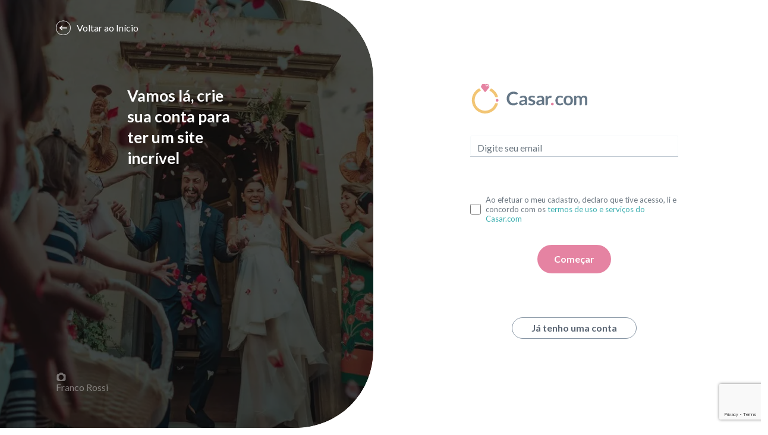

--- FILE ---
content_type: text/html
request_url: https://www.casar.com/crie-sua-conta/?utm_source=site&utm_medium=blog_banner_facaseusite&utm_content=teste15dias&utm_campaign=casar-com-prestigia-evento-para-noivas-em-natal
body_size: 38554
content:
<!doctype html>
<html data-n-head-ssr lang="pt-br" data-n-head="%7B%22lang%22:%7B%22ssr%22:%22pt-br%22%7D%7D">
  <head>
    <title>ᐅ Crie sua Conta no Melhor Site de Casamento | Casar.com</title><meta data-n-head="ssr" charset="utf-8"><meta data-n-head="ssr" name="viewport" content="width=device-width,initial-scale=1"><meta data-n-head="ssr" name="format-detection" content="telephone=no"><meta data-n-head="ssr" name="application-name" content="Casar.com"><meta data-n-head="ssr" name="apple-mobile-web-app-title" content="Casar.com"><meta data-n-head="ssr" name="p:domain_verify" content="602022ad539ceeeffaf8d5cc9735ae62"><meta data-n-head="ssr" name="msapplication-TileColor" content="#603cba"><meta data-n-head="ssr" name="msapplication-TileImage" content="https://www.casar.com/favicons/mstile-144x144.png"><meta data-n-head="ssr" name="theme-color" content="#ffffff"><meta data-n-head="ssr" property="og:site_name" content="ᐅ Casar.com"><meta data-n-head="ssr" property="og:url" content="https://www.casar.com/"><meta data-n-head="ssr" property="og:type" content="website"><meta data-n-head="ssr" property="og:image" content="https://www.casar.com/img/share-casar-ponto-com.png"><meta data-n-head="ssr" property="twitter:url" content="https://www.casar.com/"><meta data-n-head="ssr" property="twitter:card" content="summary_large_image"><meta data-n-head="ssr" property="twitter:image" content="https://www.casar.com/img/share-casar-ponto-com.png"><meta data-n-head="ssr" data-hid="description" name="description" content="O Casar.com é o Melhor Site de Casamento do Brasil, com a menor taxa do mercado e o único com atendimento até as 21h00. Compare!"><meta data-n-head="ssr" property="og:title" content="ᐅ Crie sua Conta no Melhor Site de Casamento | Casar.com"><meta data-n-head="ssr" property="og:description" content="O Casar.com é o Melhor Site de Casamento do Brasil, com a menor taxa do mercado e o único com atendimento até as 21h00. Compare!"><meta data-n-head="ssr" property="twitter:title" content="ᐅ Crie sua Conta no Melhor Site de Casamento | Casar.com"><meta data-n-head="ssr" property="twitter:description" content="O Casar.com é o Melhor Site de Casamento do Brasil, com a menor taxa do mercado e o único com atendimento até as 21h00. Compare!"><link data-n-head="ssr" rel="apple-touch-icon" sizes="180x180" href="https://www.casar.com/favicons/apple-touch-icon.png"><link data-n-head="ssr" rel="icon" type="image/png" sizes="32x32" href="https://www.casar.com/favicons/favicon-32x32.png"><link data-n-head="ssr" rel="icon" type="image/png" sizes="16x16" href="https://www.casar.com/favicons/favicon-16x16.png"><link data-n-head="ssr" rel="manifest" href="https://www.casar.com/site.webmanifest"><link data-n-head="ssr" rel="mask-icon" color="#edbfcf" href="https://www.casar.com/favicons/safari-pinned-tab.svg"><link data-n-head="ssr" rel="preconnect" crossorigin="anonymous" href="https://fonts.gstatic.com"><link data-n-head="ssr" rel="preconnect" crossorigin="anonymous" href="https://fonts.googleapis.com"><link data-n-head="ssr" rel="preconnect" crossorigin="anonymous" href="https://in.hotjar.com"><link data-n-head="ssr" rel="canonical" href="https://www.casar.com/crie-sua-conta/"><script data-n-head="ssr" data-hid="gtm-script">window._gtm_init||(window._gtm_init=1,function(t,e,n,a,o){t[n]=1==t[n]||"yes"==e[n]||1==e[n]||1==e.msDoNotTrack||t[a]&&t[a][o]&&t[a][o]()?1:0}(window,navigator,"doNotTrack","external","msTrackingProtectionEnabled"),function(a,o,i,g,m){a[m]={},a._gtm_inject=function(t){var e,n;a.doNotTrack||a[m][t]||(a[m][t]=1,a[g]=a[g]||[],a[g].push({"gtm.start":(new Date).getTime(),event:"gtm.js"}),e=o.getElementsByTagName(i)[0],(n=o.createElement(i)).async=!0,n.src="https://www.googletagmanager.com/gtm.js?id="+t,e.parentNode.insertBefore(n,e))},a._gtm_inject("GTM-N7Z9MZC")}(window,document,"script","dataLayer","_gtm_ids"))</script><link rel="preload" href="/_nuxt/runtime.d04843bc89bb89fb2151.js" as="script"><link rel="preload" href="/_nuxt/commons/app.d0c2206518ecbc796bfe.js" as="script"><link rel="preload" href="/_nuxt/vendors/app.643f169508a958214392.css" as="style"><link rel="preload" href="/_nuxt/vendors/app.41bd3e6ad716195c4171.js" as="script"><link rel="preload" href="/_nuxt/app.45e29923532955c5577d.css" as="style"><link rel="preload" href="/_nuxt/app.ea318065ca91b5068773.js" as="script"><link rel="preload" href="/_nuxt/pages/crie-sua-conta.f896cb54f46bec2eadbc.css" as="style"><link rel="preload" href="/_nuxt/pages/crie-sua-conta.bf722968facafd97a5c1.js" as="script"><link rel="preload" href="/_nuxt/commons/pages/crie-sua-conta/pages/encontre-um-casamento/pages/entrar/pages/recuperar-senha.1237dfeab060d2643091.js" as="script"><link rel="preload" href="/_nuxt/vendors/pages/crie-sua-conta/pages/encontre-um-casamento/pages/entrar/pages/promocoes/index/pages/re/3aa0114c.8d85df6d71c39181baac.js" as="script"><link rel="preload" href="/_nuxt/vendors/pages/crie-sua-conta/pages/encontre-um-casamento.a879e489e895cbb8820f.js" as="script"><link rel="preload" href="/_nuxt/vendors/pages/crie-sua-conta.73fc57e98128aaf034c7.css" as="style"><link rel="preload" href="/_nuxt/vendors/pages/crie-sua-conta.c3cea0a73cd9c0bf9963.js" as="script"><link rel="stylesheet" href="/_nuxt/vendors/app.643f169508a958214392.css"><link rel="stylesheet" href="/_nuxt/app.45e29923532955c5577d.css"><link rel="stylesheet" href="/_nuxt/pages/crie-sua-conta.f896cb54f46bec2eadbc.css"><link rel="stylesheet" href="/_nuxt/vendors/pages/crie-sua-conta.73fc57e98128aaf034c7.css"><link rel="preload" href="/_nuxt/static/1766153557/crie-sua-conta/state.js" as="script"><link rel="preload" href="/_nuxt/static/1766153557/crie-sua-conta/payload.js" as="script">
    
    <!-- New Relic Browser Monitoring -->
    <script type="text/javascript">window.NREUM||(NREUM={}),NREUM.init={distributed_tracing:{enabled:!0},privacy:{cookies_enabled:!0},ajax:{deny_list:["bam.nr-data.net"]}},NREUM.loader_config={accountID:"3039459",trustKey:"3039459",agentID:"1386005748",licenseKey:"NRJS-c51783559d57a13113d",applicationID:"1386005748"},NREUM.info={beacon:"bam.nr-data.net",errorBeacon:"bam.nr-data.net",licenseKey:"NRJS-c51783559d57a13113d",applicationID:"1386005748",sa:1},window.NREUM||(NREUM={}),__nr_require=function(n,r,t){function o(e){var t;return r[e]||(t=r[e]={exports:{}},n[e][0].call(t.exports,function(t){return o(n[e][1][t]||t)},t,t.exports)),r[e].exports}if("function"==typeof __nr_require)return __nr_require;for(var e=0;e<t.length;e++)o(t[e]);return o}({1:[function(t,e,n){function r(t){try{s.console&&console.log(t)}catch(t){}}var o,i=t("ee"),a=t(31),s={};try{o=localStorage.getItem("__nr_flags").split(","),console&&"function"==typeof console.log&&(s.console=!0,-1!==o.indexOf("dev")&&(s.dev=!0),-1!==o.indexOf("nr_dev")&&(s.nrDev=!0))}catch(t){}s.nrDev&&i.on("internal-error",function(t){r(t.stack)}),s.dev&&i.on("fn-err",function(t,e,n){r(n.stack)}),s.dev&&(r("NR AGENT IN DEVELOPMENT MODE"),r("flags: "+a(s,function(t,e){return t}).join(", ")))},{}],2:[function(t,e,n){function i(t,e,n){this.message=t||"Uncaught error with no additional information",this.sourceURL=e,this.line=n}function a(t,e){e=e?null:u.now();s("err",[t,e])}var s=t("handle"),c=t(32),r=t("ee"),u=t("loader"),o=t("gos"),f=window.onerror,d=!1,p="nr@seenError";if(!u.disabled){var l=0;u.features.err=!0,t(1),window.onerror=function(t,e,n,r,o){try{l?--l:a(o||new i(t,e,n),!0)}catch(t){try{s("ierr",[t,u.now(),!0])}catch(t){}}return"function"==typeof f&&f.apply(this,c(arguments))};try{throw new Error}catch(e){"stack"in e&&(t(14),t(13),"addEventListener"in window&&t(7),u.xhrWrappable&&t(15),d=!0)}r.on("fn-start",function(t,e,n){d&&(l+=1)}),r.on("fn-err",function(t,e,n){d&&!n[p]&&(o(n,p,function(){return!0}),this.thrown=!0,a(n))}),r.on("fn-end",function(){d&&!this.thrown&&0<l&&--l}),r.on("internal-error",function(t){s("ierr",[t,u.now(),!0])})}},{}],3:[function(t,e,n){t=t("loader");t.disabled||(t.features.ins=!0)},{}],4:[function(t,e,n){function r(){y++,g=P.hash,this[E]=C.now()}function o(){y--,P.hash!==g&&i(0,!0);var t=C.now();this.jsTime=~~this.jsTime+t-this[E],this[R]=t}function i(t,e){u.emit("newURL",[""+P,e])}function a(t,e){t.on(e,function(){this[e]=C.now()})}var s,c,u,f,d,p,l,h,m,w,v,g,y,x="-start",b="-end",E="fn"+x,R="fn"+b,T="cb"+x,O="cb"+b,S="fetch",M="addEventListener",N=window,P=N.location,C=t("loader");N[M]&&C.xhrWrappable&&!C.disabled&&(s=t(11),c=t(12),u=t(9),f=t(7),d=t(14),p=t(8),l=t(15),h=t(10),w=(m=t("ee")).get("tracer"),v=t(23),t(17),C.features.spa=!0,y=0,m.on(E,r),c.on(T,r),h.on(T,r),m.on(R,o),c.on(O,o),h.on(O,o),m.buffer([E,R,"xhr-resolved"]),f.buffer([E]),d.buffer(["setTimeout"+b,"clearTimeout"+x,E]),l.buffer([E,"new-xhr","send-xhr"+x]),p.buffer([S+x,S+"-done",S+"-body"+x,S+"-body"+b]),u.buffer(["newURL"]),s.buffer([E]),c.buffer(["propagate",T,O,"executor-err","resolve"+x]),w.buffer([E,"no-"+E]),h.buffer(["new-jsonp","cb-start","jsonp-error","jsonp-end"]),a(p,S+x),a(p,S+"-done"),a(h,"new-jsonp"),a(h,"jsonp-end"),a(h,"cb-start"),u.on("pushState-end",i),u.on("replaceState-end",i),N[M]("hashchange",i,v(!0)),N[M]("load",i,v(!0)),N[M]("popstate",function(){i(0,1<y)},v(!0)))},{}],5:[function(t,e,n){function r(t){if(a(m,[window.performance.getEntriesByType(w)]),window.performance["c"+d])try{window.performance[l](h,r,!1)}catch(t){}else try{window.performance[l]("webkit"+h,r,!1)}catch(t){}}function o(t){}var i,a,s,c,u,f,d,p,l,h,m,w,v,g,y,x,b,E;window.performance&&window.performance.timing&&window.performance.getEntriesByType&&(i=t("ee"),a=t("handle"),s=t(14),c=t(13),u=t(6),f=t(23),d="learResourceTimings",p="addEventListener",l="removeEventListener",h="resourcetimingbufferfull",m="bstResource",w="resource",v="fn-start",g="fn-end",y="bstTimer",x="pushState",(b=t("loader")).disabled||(b.features.stn=!0,t(9),"addEventListener"in window&&t(7),E=NREUM.o.EV,i.on(v,function(t,e){t[0]instanceof E&&(this.bstStart=b.now())}),i.on(g,function(t,e){t=t[0];t instanceof E&&a("bst",[t,e,this.bstStart,b.now()])}),s.on(v,function(t,e,n){this.bstStart=b.now(),this.bstType=n}),s.on(g,function(t,e){a(y,[e,this.bstStart,b.now(),this.bstType])}),c.on(v,function(){this.bstStart=b.now()}),c.on(g,function(t,e){a(y,[e,this.bstStart,b.now(),"requestAnimationFrame"])}),i.on(x+"-start",function(t){this.time=b.now(),this.startPath=location.pathname+location.hash}),i.on(x+"-end",function(t){a("bstHist",[location.pathname+location.hash,this.startPath,this.time])}),u()?(a(m,[window.performance.getEntriesByType("resource")]),function(){var t=new PerformanceObserver(function(t,e){t=t.getEntries();a(m,[t])});try{t.observe({entryTypes:["resource"]})}catch(t){}}()):p in window.performance&&(window.performance["c"+d]?window.performance[p](h,r,f(!1)):window.performance[p]("webkit"+h,r,f(!1))),document[p]("scroll",o,f(!1)),document[p]("keypress",o,f(!1)),document[p]("click",o,f(!1))))},{}],6:[function(t,e,n){e.exports=function(){return"PerformanceObserver"in window&&"function"==typeof window.PerformanceObserver}},{}],7:[function(t,e,n){function r(t){for(var e=t;e&&!e.hasOwnProperty(u);)e=Object.getPrototypeOf(e);e&&o(e)}function o(t){s.inPlace(t,[u,f],"-",i)}function i(t,e){return t[1]}var a=t("ee").get("events"),s=t("wrap-function")(a,!0),c=t("gos"),t=XMLHttpRequest,u="addEventListener",f="removeEventListener";e.exports=a,"getPrototypeOf"in Object?(r(document),r(window),r(t.prototype)):t.prototype.hasOwnProperty(u)&&(o(window),o(t.prototype)),a.on(u+"-start",function(t,e){var n,r=t[1];null===r||"function"!=typeof r&&"object"!=typeof r||(n=c(r,"nr@wrapped",function(){var t={object:function(){if("function"==typeof r.handleEvent)return r.handleEvent.apply(r,arguments)},function:r}[typeof r];return t?s(t,"fn-",null,t.name||"anonymous"):r}),this.wrapped=t[1]=n)}),a.on(f+"-start",function(t){t[1]=this.wrapped||t[1]})},{}],8:[function(t,e,n){function r(t,e,o){var i=t[e];"function"==typeof i&&(t[e]=function(){var t,e=s(arguments),n={};a.emit(o+"before-start",[e],n),n[p]&&n[p].dt&&(t=n[p].dt);var r=i.apply(this,e);return a.emit(o+"start",[e,t],r),r.then(function(t){return a.emit(o+"end",[null,t],r),t},function(t){throw a.emit(o+"end",[t],r),t})})}var a=t("ee").get("fetch"),s=t(32),o=t(31);e.exports=a;var t=window,i="fetch-",c=i+"body-",u=t.Request,f=t.Response,e=t.fetch,d="prototype",p="nr@context";u&&f&&e&&(o(["arrayBuffer","blob","json","text","formData"],function(t,e){r(u[d],e,c),r(f[d],e,c)}),r(t,"fetch",i),a.on(i+"end",function(t,e){var n;e?(null!==(n=e.headers.get("content-length"))&&(this.rxSize=n),a.emit(i+"done",[null,e],this)):a.emit(i+"done",[t],this)}))},{}],9:[function(t,e,n){var r=t("ee").get("history"),t=t("wrap-function")(r);e.exports=r;e=window.history&&window.history.constructor&&window.history.constructor.prototype,r=window.history;e&&e.pushState&&e.replaceState&&(r=e),t.inPlace(r,["pushState","replaceState"],"-")},{}],10:[function(t,e,n){function i(t){var e=t.match(r);return e&&3<=e.length?{key:e[2],parent:function t(e,n){var r=e.match(o),e=r[1],r=r[3];return r?t(r,n[e]):n[e]}(e[1],window)}:{key:t,parent:window}}var a,r,o,s=t(23),c=t("ee").get("jsonp"),u=t("wrap-function")(c);e.exports=c,"addEventListener"in window&&(a=/[?&](?:callback|cb)=([^&#]+)/,r=/(.*)\.([^.]+)/,o=/^(\w+)(\.|$)(.*)$/,e=["appendChild","insertBefore","replaceChild"],Node&&Node.prototype&&Node.prototype.appendChild?u.inPlace(Node.prototype,e,"dom-"):(u.inPlace(HTMLElement.prototype,e,"dom-"),u.inPlace(HTMLHeadElement.prototype,e,"dom-"),u.inPlace(HTMLBodyElement.prototype,e,"dom-")),c.on("dom-start",function(t){function e(){c.emit("jsonp-end",[],o),r.removeEventListener("load",e,s(!1)),r.removeEventListener("error",n,s(!1))}function n(){c.emit("jsonp-error",[],o),c.emit("jsonp-end",[],o),r.removeEventListener("load",e,s(!1)),r.removeEventListener("error",n,s(!1))}var r,o;(r=t[0])&&"string"==typeof r.nodeName&&"script"===r.nodeName.toLowerCase()&&"function"==typeof r.addEventListener&&(!(t=(t=(t=r.src).match(a))?t[1]:null)||"function"==typeof(t=i(t)).parent[t.key]&&(o={},u.inPlace(t.parent,[t.key],"cb-",o),r.addEventListener("load",e,s(!1)),r.addEventListener("error",n,s(!1)),c.emit("new-jsonp",[r.src],o)))}))},{}],11:[function(t,e,n){var r=t("ee").get("mutation"),o=t("wrap-function")(r),i=NREUM.o.MO;e.exports=r,i&&(window.MutationObserver=function(t){return this instanceof i?new i(o(t,"fn-")):i.apply(this,arguments)},MutationObserver.prototype=i.prototype)},{}],12:[function(t,e,n){function r(t){var e=a.context(),t=s(t,"executor-",e,null,!1),t=new u(t);return a.context(t).getCtx=function(){return e},t}var o=t("wrap-function"),a=t("ee").get("promise"),i=t("ee").getOrSetContext,s=o(a),c=t(31),u=NREUM.o.PR;e.exports=a,u&&(window.Promise=r,["all","race"].forEach(function(o){var i=u[o];u[o]=function(t){function n(t){return function(){a.emit("propagate",[null,!e],r,!1,!1),e=e||!t}}var e=!1;c(t,function(t,e){Promise.resolve(e).then(n("all"===o),n(!1))});var r=i.apply(u,arguments);return u.resolve(r)}}),["resolve","reject"].forEach(function(t){var n=u[t];u[t]=function(t){var e=n.apply(u,arguments);return t!==e&&a.emit("propagate",[t,!0],e,!1,!1),e}}),u.prototype.catch=function(t){return this.then(null,t)},u.prototype=Object.create(u.prototype,{constructor:{value:r}}),c(Object.getOwnPropertyNames(u),function(t,e){try{r[e]=u[e]}catch(t){}}),o.wrapInPlace(u.prototype,"then",function(n){return function(){var t=o.argsToArray.apply(this,arguments),e=i(this);e.promise=this,t[0]=s(t[0],"cb-",e,null,!1),t[1]=s(t[1],"cb-",e,null,!1);t=n.apply(this,t);return e.nextPromise=t,a.emit("propagate",[this,!0],t,!1,!1),t}}),a.on("executor-start",function(t){t[0]=s(t[0],"resolve-",this,null,!1),t[1]=s(t[1],"resolve-",this,null,!1)}),a.on("executor-err",function(t,e,n){t[1](n)}),a.on("cb-end",function(t,e,n){a.emit("propagate",[n,!0],this.nextPromise,!1,!1)}),a.on("propagate",function(e,t,n){this.getCtx&&!t||(this.getCtx=function(){var t;return e instanceof Promise&&(t=a.context(e)),t&&t.getCtx?t.getCtx():this})}),r.toString=function(){return""+u})},{}],13:[function(t,e,n){var r=t("ee").get("raf"),o=t("wrap-function")(r),t="equestAnimationFrame";e.exports=r,o.inPlace(window,["r"+t,"mozR"+t,"webkitR"+t,"msR"+t],"raf-"),r.on("raf-start",function(t){t[0]=o(t[0],"fn-")})},{}],14:[function(t,e,n){var r=t("ee").get("timer"),o=t("wrap-function")(r),i="setTimeout",a="setInterval",t="clearTimeout";e.exports=r,o.inPlace(window,[i,"setImmediate"],i+"-"),o.inPlace(window,[a],a+"-"),o.inPlace(window,[t,"clearImmediate"],t+"-"),r.on(a+"-start",function(t,e,n){t[0]=o(t[0],"fn-",null,n)}),r.on(i+"-start",function(t,e,n){this.method=n,this.timerDuration=isNaN(t[1])?0:+t[1],t[0]=o(t[0],"fn-",this,n)})},{}],15:[function(t,e,n){function r(t,e){u.inPlace(e,["onreadystatechange"],"fn-",a)}function o(){var t=c.context(this);3<this.readyState&&!t.resolved&&(t.resolved=!0,c.emit("xhr-resolved",[],this)),u.inPlace(this,w,"fn-",a)}function i(){for(var t=0;t<v.length;t++)r(0,v[t]);v.length&&(v=[])}function a(t,e){return e}t(7);var s=t("ee"),c=s.get("xhr"),u=t("wrap-function")(c),f=t(23),d=NREUM.o,p=d.XHR,l=d.MO,t=d.PR,h=d.SI,m="readystatechange",w=["onload","onerror","onabort","onloadstart","onloadend","onprogress","ontimeout"],v=[];e.exports=c;var g,y,x,e=window.XMLHttpRequest=function(t){var e=new p(t);try{c.emit("new-xhr",[e],e),e.addEventListener(m,o,f(!1))}catch(t){try{c.emit("internal-error",[t])}catch(t){}}return e};(function(t,e){for(var n in t)e[n]=t[n]})(p,e),e.prototype=p.prototype,u.inPlace(e.prototype,["open","send"],"-xhr-",a),c.on("send-xhr-start",function(t,e){r(0,e),v.push(e),l&&(g?g.then(i):h?h(i):(y=-y,x.data=y))}),c.on("open-xhr-start",r),l?(g=t&&t.resolve(),h||t||(y=1,x=document.createTextNode(y),new l(i).observe(x,{characterData:!0}))):s.on("fn-end",function(t){t[0]&&t[0].type===m||i()})},{}],16:[function(t,e,n){function c(t){return"init"in NREUM&&"distributed_tracing"in NREUM.init&&!!NREUM.init.distributed_tracing.enabled&&u(t)}function u(t){var e=!1,n={};if("init"in NREUM&&"distributed_tracing"in NREUM.init&&(n=NREUM.init.distributed_tracing),t.sameOrigin)e=!0;else if(n.allowed_origins instanceof Array)for(var r=0;r<n.allowed_origins.length;r++){var o=i(n.allowed_origins[r]);if(t.hostname===o.hostname&&t.protocol===o.protocol&&t.port===o.port){e=!0;break}}return e}var f=t(28),i=t(18);e.exports={generateTracePayload:function(t){if(!c(t))return null;var e=window.NREUM;if(!e.loader_config)return null;var n=(e.loader_config.accountID||"").toString()||null,r=(e.loader_config.agentID||"").toString()||null,o=(e.loader_config.trustKey||"").toString()||null;if(!n||!r)return null;var i=f.generateSpanId(),a=f.generateTraceId(),s=Date.now(),e={spanId:i,traceId:a,timestamp:s};return(t.sameOrigin||u(t)&&"init"in NREUM&&"distributed_tracing"in NREUM.init&&NREUM.init.distributed_tracing.cors_use_tracecontext_headers)&&(e.traceContextParentHeader="00-"+a+"-"+i+"-01",e.traceContextStateHeader=o+"@nr=0-1-"+n+"-"+r+"-"+i+"----"+s),(t.sameOrigin&&!("init"in NREUM&&"distributed_tracing"in NREUM.init&&NREUM.init.distributed_tracing.exclude_newrelic_header)||!t.sameOrigin&&u(t)&&"init"in NREUM&&"distributed_tracing"in NREUM.init&&!1!==NREUM.init.distributed_tracing.cors_use_newrelic_header)&&(e.newrelicHeader=function(t,e,n,r,o,i){if(!("btoa"in window)||"function"!=typeof window.btoa)return null;n={v:[0,1],d:{ty:"Browser",ac:r,ap:o,id:t,tr:e,ti:n}};return i&&r!==i&&(n.d.tk=i),btoa(JSON.stringify(n))}(i,a,s,n,r,o)),e},shouldGenerateTrace:c}},{}],17:[function(t,e,n){function r(t){var e=this.params,n=this.metrics;if(!this.ended){this.ended=!0;for(var r=0;r<d;r++)t.removeEventListener(f[r],this.listener,!1);return e.protocol&&"data"===e.protocol?void v("Ajax/DataUrl/Excluded"):void(e.aborted||(n.duration=x.now()-this.startTime,this.loadCaptureCalled||4!==t.readyState?null==e.status&&(e.status=0):i(this,t),n.cbTime=this.cbTime,a("xhr",[e,n,this.startTime,this.endTime,"xhr"],this)))}}function o(t,e){var n=s(e),e=t.params;e.hostname=n.hostname,e.port=n.port,e.protocol=n.protocol,e.host=n.hostname+":"+n.port,e.pathname=n.pathname,t.parsedOrigin=n,t.sameOrigin=n.sameOrigin}function i(t,e){t.params.status=e.status;var n,r=m(e,t.lastSize);r&&(t.metrics.rxSize=r),t.sameOrigin&&(n=e.getResponseHeader("X-NewRelic-App-Data"))&&(t.params.cat=n.split(", ").pop()),t.loadCaptureCalled=!0}var a,s,c,u,f,d,p,l,h,m,w,v,g,y,x=t("loader");x.xhrWrappable&&!x.disabled&&(a=t("handle"),s=t(18),c=t(16).generateTracePayload,u=t("ee"),d=(f=["load","error","abort","timeout"]).length,p=t("id"),l=t(24),h=t(22),m=t(19),w=t(23),v=t(25).recordSupportability,g=NREUM.o.REQ,y=window.XMLHttpRequest,x.features.xhr=!0,t(15),t(8),u.on("new-xhr",function(e){var n=this;n.totalCbs=0,n.called=0,n.cbTime=0,n.end=r,n.ended=!1,n.xhrGuids={},n.lastSize=null,n.loadCaptureCalled=!1,n.params=this.params||{},n.metrics=this.metrics||{},e.addEventListener("load",function(t){i(n,e)},w(!1)),l&&(34<l||l<10)||e.addEventListener("progress",function(t){n.lastSize=t.loaded},w(!1))}),u.on("open-xhr-start",function(t){this.params={method:t[0]},o(this,t[1]),this.metrics={}}),u.on("open-xhr-end",function(t,e){"loader_config"in NREUM&&"xpid"in NREUM.loader_config&&this.sameOrigin&&e.setRequestHeader("X-NewRelic-ID",NREUM.loader_config.xpid);var n,r=c(this.parsedOrigin);r&&(n=!1,r.newrelicHeader&&(e.setRequestHeader("newrelic",r.newrelicHeader),n=!0),r.traceContextParentHeader&&(e.setRequestHeader("traceparent",r.traceContextParentHeader),r.traceContextStateHeader&&e.setRequestHeader("tracestate",r.traceContextStateHeader),n=!0),n&&(this.dt=r))}),u.on("send-xhr-start",function(t,e){var n=this.metrics,t=t[0],r=this;n&&t&&((t=h(t))&&(n.txSize=t)),this.startTime=x.now(),this.listener=function(t){try{"abort"!==t.type||r.loadCaptureCalled||(r.params.aborted=!0),"load"===t.type&&(r.called!==r.totalCbs||!r.onloadCalled&&"function"==typeof e.onload)||r.end(e)}catch(t){try{u.emit("internal-error",[t])}catch(t){}}};for(var o=0;o<d;o++)e.addEventListener(f[o],this.listener,w(!1))}),u.on("xhr-cb-time",function(t,e,n){this.cbTime+=t,e?this.onloadCalled=!0:this.called+=1,this.called!==this.totalCbs||!this.onloadCalled&&"function"==typeof n.onload||this.end(n)}),u.on("xhr-load-added",function(t,e){e=""+p(t)+!!e;this.xhrGuids&&!this.xhrGuids[e]&&(this.xhrGuids[e]=!0,this.totalCbs+=1)}),u.on("xhr-load-removed",function(t,e){e=""+p(t)+!!e;this.xhrGuids&&this.xhrGuids[e]&&(delete this.xhrGuids[e],--this.totalCbs)}),u.on("xhr-resolved",function(){this.endTime=x.now()}),u.on("addEventListener-end",function(t,e){e instanceof y&&"load"===t[0]&&u.emit("xhr-load-added",[t[1],t[2]],e)}),u.on("removeEventListener-end",function(t,e){e instanceof y&&"load"===t[0]&&u.emit("xhr-load-removed",[t[1],t[2]],e)}),u.on("fn-start",function(t,e,n){e instanceof y&&("onload"===n&&(this.onload=!0),"load"!==(t[0]&&t[0].type)&&!this.onload||(this.xhrCbStart=x.now()))}),u.on("fn-end",function(t,e){this.xhrCbStart&&u.emit("xhr-cb-time",[x.now()-this.xhrCbStart,this.onload,e],e)}),u.on("fetch-before-start",function(t){function e(t,e){var n=!1;return e.newrelicHeader&&(t.set("newrelic",e.newrelicHeader),n=!0),e.traceContextParentHeader&&(t.set("traceparent",e.traceContextParentHeader),e.traceContextStateHeader&&t.set("tracestate",e.traceContextStateHeader),n=!0),n}var n=t[1]||{};"string"==typeof t[0]?r=t[0]:t[0]&&t[0].url?r=t[0].url:window.URL&&t[0]&&t[0]instanceof URL&&(r=t[0].href),r&&(this.parsedOrigin=s(r),this.sameOrigin=this.parsedOrigin.sameOrigin);var r=c(this.parsedOrigin);if(r&&(r.newrelicHeader||r.traceContextParentHeader))if("string"==typeof t[0]||window.URL&&t[0]&&t[0]instanceof URL){var o,i={};for(o in n)i[o]=n[o];i.headers=new Headers(n.headers||{}),e(i.headers,r)&&(this.dt=r),1<t.length?t[1]=i:t.push(i)}else t[0]&&t[0].headers&&e(t[0].headers,r)&&(this.dt=r)}),u.on("fetch-start",function(t,e){this.params={},this.metrics={},this.startTime=x.now(),this.dt=e,1<=t.length&&(this.target=t[0]),2<=t.length&&(this.opts=t[1]);var n,e=this.opts||{},t=this.target;"string"==typeof t?n=t:"object"==typeof t&&t instanceof g?n=t.url:window.URL&&"object"==typeof t&&t instanceof URL&&(n=t.href),o(this,n),"data"!==this.params.protocol&&(t=(""+(t&&t instanceof g&&t.method||e.method||"GET")).toUpperCase(),this.params.method=t,this.txSize=h(e.body)||0)}),u.on("fetch-done",function(t,e){var n;this.endTime=x.now(),this.params||(this.params={}),"data"!==this.params.protocol?(this.params.status=e?e.status:0,"string"==typeof this.rxSize&&0<this.rxSize.length&&(n=+this.rxSize),n={txSize:this.txSize,rxSize:n,duration:x.now()-this.startTime},a("xhr",[this.params,n,this.startTime,this.endTime,"fetch"],this)):v("Ajax/DataUrl/Excluded")}))},{}],18:[function(t,e,n){var i={};e.exports=function(t){if(t in i)return i[t];if(0===(t||"").indexOf("data:"))return{protocol:"data"};var e=document.createElement("a"),n=window.location,r={};e.href=t,r.port=e.port;var o=e.href.split("://");!r.port&&o[1]&&(r.port=o[1].split("/")[0].split("@").pop().split(":")[1]),r.port&&"0"!==r.port||(r.port="https"===o[0]?"443":"80"),r.hostname=e.hostname||n.hostname,r.pathname=e.pathname,r.protocol=o[0],"/"!==r.pathname.charAt(0)&&(r.pathname="/"+r.pathname);o=!e.protocol||":"===e.protocol||e.protocol===n.protocol,n=e.hostname===document.domain&&e.port===n.port;return r.sameOrigin=o&&(!e.hostname||n),"/"===r.pathname&&(i[t]=r),r}},{}],19:[function(t,e,n){var r=t(22);e.exports=function(t,e){var n=t.responseType;return"json"===n&&null!==e?e:"arraybuffer"===n||"blob"===n||"json"===n?r(t.response):"text"===n||""===n||void 0===n?r(t.responseText):void 0}},{}],20:[function(t,e,n){function r(){}function o(t,e,n,r){return function(){return f.recordSupportability("API/"+e+"/called"),i(t+e,[u.now()].concat(s(arguments)),n?null:this,r),n?void 0:this}}var i=t("handle"),a=t(31),s=t(32),c=t("ee").get("tracer"),u=t("loader"),f=t(25),d=NREUM;void 0===window.newrelic&&(newrelic=d);var p="api-",l=p+"ixn-";a(["setPageViewName","setCustomAttribute","setErrorHandler","finished","addToTrace","inlineHit","addRelease"],function(t,e){d[e]=o(p,e,!0,"api")}),d.addPageAction=o(p,"addPageAction",!0),d.setCurrentRouteName=o(p,"routeName",!0),e.exports=newrelic,d.interaction=function(){return(new r).get()};var h=r.prototype={createTracer:function(t,e){var n={},r=this,o="function"==typeof e;return i(l+"tracer",[u.now(),t,n],r),function(){if(c.emit((o?"":"no-")+"fn-start",[u.now(),r,o],n),o)try{return e.apply(this,arguments)}catch(t){throw c.emit("fn-err",[arguments,this,t],n),t}finally{c.emit("fn-end",[u.now()],n)}}}};a("actionText,setName,setAttribute,save,ignore,onEnd,getContext,end,get".split(","),function(t,e){h[e]=o(l,e)}),newrelic.noticeError=function(t,e){"string"==typeof t&&(t=new Error(t)),f.recordSupportability("API/noticeError/called"),i("err",[t,u.now(),!1,e])}},{}],21:[function(t,e,n){e.exports={getConfiguration:function(t){if(NREUM.init){for(var e=NREUM.init,n=t.split("."),r=0;r<n.length-1;r++)if("object"!=typeof(e=e[n[r]]))return;return e[n[n.length-1]]}}}},{}],22:[function(t,e,n){e.exports=function(t){if("string"==typeof t&&t.length)return t.length;if("object"==typeof t){if("undefined"!=typeof ArrayBuffer&&t instanceof ArrayBuffer&&t.byteLength)return t.byteLength;if("undefined"!=typeof Blob&&t instanceof Blob&&t.size)return t.size;if(!("undefined"!=typeof FormData&&t instanceof FormData))try{return JSON.stringify(t).length}catch(t){return}}}},{}],23:[function(t,e,n){var r=!1;try{var o=Object.defineProperty({},"passive",{get:function(){r=!0}});window.addEventListener("testPassive",null,o),window.removeEventListener("testPassive",null,o)}catch(t){}e.exports=function(t){return r?{passive:!0,capture:!!t}:!!t}},{}],24:[function(t,e,n){var r=0,o=navigator.userAgent.match(/Firefox[\/\s](\d+\.\d+)/);o&&(r=+o[1]),e.exports=r},{}],25:[function(t,e,n){var r=t("handle");e.exports={constants:{SUPPORTABILITY_METRIC:"sm",CUSTOM_METRIC:"cm"},recordSupportability:function(t,e){e=["sm",t,{name:t},e];return r("storeMetric",e,null,"api"),e},recordCustom:function(t,e){e=["cm",t,{name:t},e];return r("storeEventMetrics",e,null,"api"),e}}},{}],26:[function(t,e,n){var r=(new Date).getTime(),o=r,i=t(33);e.exports=function(){return i.exists&&performance.now?Math.round(performance.now()):(r=Math.max((new Date).getTime(),r))-o},e.exports.offset=o,e.exports.getLastTimestamp=function(){return r}},{}],27:[function(t,e,n){function r(t){var e=navigator.connection||navigator.mozConnection||navigator.webkitConnection;if(e)return e.type&&(t["net-type"]=e.type),e.effectiveType&&(t["net-etype"]=e.effectiveType),e.rtt&&(t["net-rtt"]=e.rtt),e.downlink&&(t["net-dlink"]=e.downlink),t}function o(t){var e;t instanceof h&&!u&&(e=Math.round(t.timeStamp),r(t={type:t.type}),e<=d.now()?t.fid=d.now()-e:e>d.offset&&e<=Date.now()?(e-=d.offset,t.fid=d.now()-e):e=d.now(),u=!0,f("timing",["fi",e,t]))}if(!("init"in NREUM&&"page_view_timing"in NREUM.init&&"enabled"in NREUM.init.page_view_timing&&!1===NREUM.init.page_view_timing.enabled)){var i,a,s,c,u,f=t("handle"),d=t("loader"),p=t(30),l=t(23),h=NREUM.o.EV;if("PerformanceObserver"in window&&"function"==typeof window.PerformanceObserver){a=new PerformanceObserver(function(t,e){t.getEntries().forEach(function(t){"first-paint"===t.name?f("timing",["fp",Math.floor(t.startTime)]):"first-contentful-paint"===t.name&&f("timing",["fcp",Math.floor(t.startTime)])})});try{a.observe({entryTypes:["paint"]})}catch(t){}s=new PerformanceObserver(function(t,e){var n=t.getEntries();0<n.length&&(t=n[n.length-1],i&&i<t.startTime||(n=[t],(t=r({}))&&n.push(t),f("lcp",n)))});try{s.observe({entryTypes:["largest-contentful-paint"]})}catch(t){}c=new PerformanceObserver(function(t){t.getEntries().forEach(function(t){t.hadRecentInput||f("cls",[t])})});try{c.observe({type:"layout-shift",buffered:!0})}catch(t){}}"addEventListener"in document&&(u=!1,["click","keydown","mousedown","pointerdown","touchstart"].forEach(function(t){document.addEventListener(t,o,l(!1))})),p(function(t){"hidden"===t&&(i=d.now(),f("pageHide",[i]))})}},{}],28:[function(t,e,n){function r(t){var e=null,n=0,r=window.crypto||window.msCrypto;r&&r.getRandomValues&&Uint8Array&&(e=r.getRandomValues(new Uint8Array(t)));for(var o=[],i=0;i<t;i++)o.push((e?15&e[n++]:16*Math.random()|0).toString(16));return o.join("")}e.exports={generateUuid:function(){function t(){return e?15&e[n++]:16*Math.random()|0}var e=null,n=0,r=window.crypto||window.msCrypto;r&&r.getRandomValues&&(e=r.getRandomValues(new Uint8Array(31)));for(var o,i="xxxxxxxx-xxxx-4xxx-yxxx-xxxxxxxxxxxx",a="",s=0;s<i.length;s++)"x"===(o=i[s])?a+=t().toString(16):a+="y"===o?(o=3&t()|8).toString(16):o;return a},generateSpanId:function(){return r(16)},generateTraceId:function(){return r(32)}}},{}],29:[function(t,e,n){var r,o,i=null,a=null;!navigator.userAgent||(o=(r=navigator.userAgent).match(/Version\/(\S+)\s+Safari/))&&-1===r.indexOf("Chrome")&&-1===r.indexOf("Chromium")&&(i="Safari",a=o[1]),e.exports={agent:i,version:a,match:function(t,e){if(!i)return!1;if(t!==i)return!1;if(!e)return!0;if(!a)return!1;for(var n=a.split("."),r=e.split("."),o=0;o<r.length;o++)if(r[o]!==n[o])return!1;return!0}}},{}],30:[function(t,e,n){var r,o,i,a=t(23);e.exports=function(t){"addEventListener"in document&&o&&document.addEventListener(o,function(){t(i&&document[i]?document[i]:document[r]?"hidden":"visible")},a(!1))},void 0!==document.hidden?(r="hidden",o="visibilitychange",i="visibilityState"):void 0!==document.msHidden?(r="msHidden",o="msvisibilitychange"):void 0!==document.webkitHidden&&(r="webkitHidden",o="webkitvisibilitychange",i="webkitVisibilityState")},{}],31:[function(t,e,n){var i=Object.prototype.hasOwnProperty;e.exports=function(t,e){var n=[],r="",o=0;for(r in t)i.call(t,r)&&(n[o]=e(r,t[r]),o+=1);return n}},{}],32:[function(t,e,n){e.exports=function(t,e,n){e=e||0,void 0===n&&(n=t?t.length:0);for(var r=-1,o=n-e||0,i=Array(o<0?0:o);++r<o;)i[r]=t[e+r];return i}},{}],33:[function(t,e,n){e.exports={exists:void 0!==window.performance&&window.performance.timing&&void 0!==window.performance.timing.navigationStart}},{}],ee:[function(t,e,n){function r(){}function i(){return new r}function a(){(m.api||m.feature)&&(v.aborted=!0,m=v.backlog={})}var s="nr@context",c=t("gos"),h=t(31),m={},w={},v=e.exports=function e(u){function f(t){return t&&t instanceof r?t:t?c(t,s,i):i()}function n(t,e,n,r,o){if(!1!==o&&(o=!0),!v.aborted||r){u&&o&&u(t,e,n);for(var i=f(n),a=d(t),s=a.length,c=0;c<s;c++)a[c].apply(i,e);n=m[p[t]];return n&&n.push([l,t,e,i]),i}}function t(t,e){o[t]=d(t).concat(e)}function d(t){return o[t]||[]}var o={},p={},l={on:t,addEventListener:t,removeEventListener:function(t,e){var n=o[t];if(n)for(var r=0;r<n.length;r++)n[r]===e&&n.splice(r,1)},emit:n,get:function(t){return w[t]=w[t]||e(n)},listeners:d,context:f,buffer:function(t,n){v.aborted||h(t,function(t,e){n=n||"feature",(p[e]=n)in m||(m[n]=[])})},abort:a,aborted:!1};return l}();e.exports.getOrSetContext=function(t){return c(t,s,i)},v.backlog=m},{}],gos:[function(t,e,n){var o=Object.prototype.hasOwnProperty;e.exports=function(t,e,n){if(o.call(t,e))return t[e];var r=n();if(Object.defineProperty&&Object.keys)try{return Object.defineProperty(t,e,{value:r,writable:!0,enumerable:!1}),r}catch(t){}return t[e]=r}},{}],handle:[function(t,e,n){function r(t,e,n,r){o.buffer([t],r),o.emit(t,e,n)}var o=t("ee").get("handle");(e.exports=r).ee=o},{}],id:[function(t,e,n){var r=1,o=t("gos");e.exports=function(t){var e=typeof t;return!t||"object"!=e&&"function"!=e?-1:t===window?0:o(t,"nr@id",function(){return r++})}},{}],loader:[function(t,e,n){function r(){if(!b++){var n=x.info=NREUM.info,t=h.getElementsByTagName("script")[0];if(setTimeout(c.abort,3e4),!(n&&n.licenseKey&&n.applicationID&&t))return c.abort();s(y,function(t,e){n[t]||(n[t]=e)});var e=i();a("mark",["onload",e+x.offset],null,"api"),a("timing",["load",e]);e=h.createElement("script");0===n.agent.indexOf("http://")||0===n.agent.indexOf("https://")?e.src=n.agent:e.src=p+"://"+n.agent,t.parentNode.insertBefore(e,t)}}function o(){a("mark",["domContent",i()+x.offset],null,"api")}var i=t(26),a=t("handle"),s=t(31),c=t("ee"),u=t(29),f=t(21),d=t(23),p=!1===f.getConfiguration("ssl")?"http":"https",l=window,h=l.document,m="addEventListener",w="attachEvent",v=l.XMLHttpRequest,g=v&&v.prototype;NREUM.o={ST:setTimeout,SI:l.setImmediate,CT:clearTimeout,XHR:v,REQ:l.Request,EV:l.Event,PR:l.Promise,MO:l.MutationObserver};var f=""+location,y={beacon:"bam.nr-data.net",errorBeacon:"bam.nr-data.net",agent:"js-agent.newrelic.com/nr-spa-1216.min.js"},g=v&&g&&g[m]&&!/CriOS/.test(navigator.userAgent),x=e.exports={offset:i.getLastTimestamp(),now:i,origin:f,features:{},xhrWrappable:g,userAgent:u,disabled:!1};t(20),t(27),h[m]?(h[m]("DOMContentLoaded",o,d(!1)),l[m]("load",r,d(!1))):(h[w]("onreadystatechange",function(){"complete"===h.readyState&&o()}),l[w]("onload",r)),a("mark",["firstbyte",i.getLastTimestamp()],null,"api");var b=0},{}],"wrap-function":[function(t,e,n){function p(t,e){e=e||a;try{e.emit("internal-error",t)}catch(t){}}function r(n,t,e){if(Object.defineProperty&&Object.keys)try{return Object.keys(n).forEach(function(e){Object.defineProperty(t,e,{get:function(){return n[e]},set:function(t){return n[e]=t}})}),t}catch(n){p([n],e)}for(var r in n)i.call(n,r)&&(t[r]=n[r]);return t}function l(t){return!(t&&t instanceof Function&&t.apply)||t[m]}function o(t,e){e=e(t);return r(e[m]=t,e,a),e}var a=t("ee"),h=t(32),m="nr@original",i=Object.prototype.hasOwnProperty,s=!1;e.exports=function(u,i){function f(o,i,a,s,c){function t(){var e,n,r,t;try{n=this,e=h(arguments),r="function"==typeof a?a(e,n):a||{}}catch(t){p([t,"",[e,n,s],r],u)}d(i+"start",[e,n,s],r,c);try{return t=o.apply(n,e)}catch(t){throw d(i+"err",[e,n,t],r,c),t}finally{d(i+"end",[e,n,t],r,c)}}return l(o)?o:(i=i||"",r(t[m]=o,t,u),t)}function d(e,n,r,t){if(!s||i){var o=s;s=!0;try{u.emit(e,n,r,i,t)}catch(t){p([t,e,n,r],u)}s=o}}return u=u||a,f.inPlace=function(t,e,n,r,o){for(var i,a,s="-"===(n=n||"").charAt(0),c=0;c<e.length;c++)l(i=t[a=e[c]])||(t[a]=f(i,s?a+n:n,r,a,o))},f.flag=m,f},e.exports.wrapFunction=o,e.exports.wrapInPlace=function(t,e,n){var r=t[e];t[e]=o(r,n)},e.exports.argsToArray=function(){for(var t=arguments.length,e=new Array(t),n=0;n<t;++n)e[n]=arguments[n];return e}},{}]},{},["loader",2,17,5,3,4])</script>
    <!-- End New Relic Browser Monitoring -->
    
  </head>
  <body itemscope itemtype="https://schema.org/WebPage" data-n-head="%7B%22itemscope%22:%7B%22ssr%22:%22%22%7D,%22itemtype%22:%7B%22ssr%22:%22https://schema.org/WebPage%22%7D,%22class%22:%7B%22ssr%22:%22%22%7D%7D">
    <noscript data-n-head="ssr" data-hid="gtm-noscript" data-pbody="true"><iframe src="https://www.googletagmanager.com/ns.html?id=GTM-N7Z9MZC&" height="0" width="0" style="display:none;visibility:hidden" title="gtm"></iframe></noscript><div data-server-rendered="true" id="__nuxt"><!----><div id="__layout"><main><header class="wizard-header"><div data-the-navbar-wizard=""><!----></div></header> <div><div data-create-account-wizard=""><!----> <!----> <div class="step step0"><div class="columns is-vcentered"><div class="column is-6-desktop"><header role="banner" show-logo="true" class="onboard-form has-text-centered" style="background-color:#fff"><div class="onboard-form-brand"><svg xmlns="http://www.w3.org/2000/svg" class="onboard-form-brand-svg"><title>Casar.com</title><use href="/_nuxt/d50e7ebb24164c95974b59a3a496fb37.svg#i-logo-anel" xlink:href="/_nuxt/d50e7ebb24164c95974b59a3a496fb37.svg#i-logo-anel"></use></svg></div> <div class="onboard-form-content"><!----> <h1 class="title is-2 onboard-form-headTitle" style="color:#fff">
        Vamos lá, crie sua conta para ter um site incrível
      </h1></div>  <a href="/" class="onboard-form-button-back" data-v-73bd78b2><svg xmlns="http://www.w3.org/2000/svg" class="onboard-form-button-back-svg" data-v-73bd78b2><use href="/_nuxt/aebe884663e8c35af24dd5a29bbd1e6d.svg#i-arrow-left" xlink:href="/_nuxt/aebe884663e8c35af24dd5a29bbd1e6d.svg#i-arrow-left"></use></svg> <span class="onboard-form-button-back-text" data-v-73bd78b2>Voltar ao Início</span></a> <div class="onboard-form-slide"><div class="onboard-form-slide-picture js-onboard-form-slide"><picture class="the-picture"><source type="image/webp" srcset="/_nuxt/img/assets/images/foto-franco-rossi-1-a1144a5.webp"><source type="image/png" srcset="/_nuxt/img/assets/images/foto-franco-rossi-1-15afe3f.png"> <img src="/_nuxt/img/assets/images/foto-franco-rossi-1-15afe3f.png" alt="Foto Franco Rossi"></picture> <div class="onboard-form-slide-author"><p><svg xmlns="http://www.w3.org/2000/svg" class="onboard-form-slide-author-svg"><title>Fotografo</title><use href="/_nuxt/2b583c9cc18f741f037b9a5d384c5e4a.svg#i-camera" xlink:href="/_nuxt/2b583c9cc18f741f037b9a5d384c5e4a.svg#i-camera"></use></svg>Franco Rossi
      </p></div></div><div class="onboard-form-slide-picture js-onboard-form-slide"><picture class="the-picture"><source type="image/webp" srcset="/_nuxt/img/assets/images/foto-franco-rossi-2-9022d67.webp"><source type="image/png" srcset="/_nuxt/img/assets/images/foto-franco-rossi-2-66497fa.png"> <img src="/_nuxt/img/assets/images/foto-franco-rossi-2-66497fa.png" alt="Foto Franco Rossi"></picture> <div class="onboard-form-slide-author"><p><svg xmlns="http://www.w3.org/2000/svg" class="onboard-form-slide-author-svg"><title>Fotografo</title><use href="/_nuxt/2b583c9cc18f741f037b9a5d384c5e4a.svg#i-camera" xlink:href="/_nuxt/2b583c9cc18f741f037b9a5d384c5e4a.svg#i-camera"></use></svg>Franco Rossi
      </p></div></div><div class="onboard-form-slide-picture js-onboard-form-slide"><picture class="the-picture"><source type="image/webp" srcset="/_nuxt/img/assets/images/foto-franco-rossi-3-4861477.webp"><source type="image/png" srcset="/_nuxt/img/assets/images/foto-franco-rossi-3-63740b3.png"> <img src="/_nuxt/img/assets/images/foto-franco-rossi-3-63740b3.png" alt="Foto Franco Rossi"></picture> <div class="onboard-form-slide-author"><p><svg xmlns="http://www.w3.org/2000/svg" class="onboard-form-slide-author-svg"><title>Fotografo</title><use href="/_nuxt/2b583c9cc18f741f037b9a5d384c5e4a.svg#i-camera" xlink:href="/_nuxt/2b583c9cc18f741f037b9a5d384c5e4a.svg#i-camera"></use></svg>Franco Rossi
      </p></div></div><div class="onboard-form-slide-picture js-onboard-form-slide"><picture class="the-picture"><source type="image/webp" srcset="/_nuxt/img/assets/images/foto-franco-rossi-4-6843ec2.webp"><source type="image/png" srcset="/_nuxt/img/assets/images/foto-franco-rossi-4-60bb1df.png"> <img src="/_nuxt/img/assets/images/foto-franco-rossi-4-60bb1df.png" alt="Foto Franco Rossi"></picture> <div class="onboard-form-slide-author"><p><svg xmlns="http://www.w3.org/2000/svg" class="onboard-form-slide-author-svg"><title>Fotografo</title><use href="/_nuxt/2b583c9cc18f741f037b9a5d384c5e4a.svg#i-camera" xlink:href="/_nuxt/2b583c9cc18f741f037b9a5d384c5e4a.svg#i-camera"></use></svg>Franco Rossi
      </p></div></div><div class="onboard-form-slide-picture js-onboard-form-slide"><picture class="the-picture"><source type="image/webp" srcset="/_nuxt/img/assets/images/foto-franco-rossi-5-cd1267e.webp"><source type="image/png" srcset="/_nuxt/img/assets/images/foto-franco-rossi-5-39cda6d.png"> <img src="/_nuxt/img/assets/images/foto-franco-rossi-5-39cda6d.png" alt="Foto Franco Rossi"></picture> <div class="onboard-form-slide-author"><p><svg xmlns="http://www.w3.org/2000/svg" class="onboard-form-slide-author-svg"><title>Fotografo</title><use href="/_nuxt/2b583c9cc18f741f037b9a5d384c5e4a.svg#i-camera" xlink:href="/_nuxt/2b583c9cc18f741f037b9a5d384c5e4a.svg#i-camera"></use></svg>Franco Rossi
      </p></div></div><div class="onboard-form-slide-picture js-onboard-form-slide"><picture class="the-picture"><source type="image/webp" srcset="/_nuxt/img/assets/images/foto-franco-rossi-6-2b19628.webp"><source type="image/png" srcset="/_nuxt/img/assets/images/foto-franco-rossi-6-f0ac8f1.png"> <img src="/_nuxt/img/assets/images/foto-franco-rossi-6-f0ac8f1.png" alt="Foto Franco Rossi"></picture> <div class="onboard-form-slide-author"><p><svg xmlns="http://www.w3.org/2000/svg" class="onboard-form-slide-author-svg"><title>Fotografo</title><use href="/_nuxt/2b583c9cc18f741f037b9a5d384c5e4a.svg#i-camera" xlink:href="/_nuxt/2b583c9cc18f741f037b9a5d384c5e4a.svg#i-camera"></use></svg>Franco Rossi
      </p></div></div><div class="onboard-form-slide-picture js-onboard-form-slide"><picture class="the-picture"><source type="image/webp" srcset="/_nuxt/img/assets/images/foto-franco-rossi-7-0a28b0b.webp"><source type="image/png" srcset="/_nuxt/img/assets/images/foto-franco-rossi-7-6cf63f8.png"> <img src="/_nuxt/img/assets/images/foto-franco-rossi-7-6cf63f8.png" alt="Foto Franco Rossi"></picture> <div class="onboard-form-slide-author"><p><svg xmlns="http://www.w3.org/2000/svg" class="onboard-form-slide-author-svg"><title>Fotografo</title><use href="/_nuxt/2b583c9cc18f741f037b9a5d384c5e4a.svg#i-camera" xlink:href="/_nuxt/2b583c9cc18f741f037b9a5d384c5e4a.svg#i-camera"></use></svg>Franco Rossi
      </p></div></div><div class="onboard-form-slide-picture js-onboard-form-slide"><picture class="the-picture"><source type="image/webp" srcset="/_nuxt/img/assets/images/foto-franco-rossi-8-ea156a0.webp"><source type="image/png" srcset="/_nuxt/img/assets/images/foto-franco-rossi-8-0447db1.png"> <img src="/_nuxt/img/assets/images/foto-franco-rossi-8-0447db1.png" alt="Foto Franco Rossi"></picture> <div class="onboard-form-slide-author"><p><svg xmlns="http://www.w3.org/2000/svg" class="onboard-form-slide-author-svg"><title>Fotografo</title><use href="/_nuxt/2b583c9cc18f741f037b9a5d384c5e4a.svg#i-camera" xlink:href="/_nuxt/2b583c9cc18f741f037b9a5d384c5e4a.svg#i-camera"></use></svg>Franco Rossi
      </p></div></div><div class="onboard-form-slide-picture js-onboard-form-slide"><picture class="the-picture"><source type="image/webp" srcset="/_nuxt/img/assets/images/foto-franco-rossi-9-bd2758c.webp"><source type="image/png" srcset="/_nuxt/img/assets/images/foto-franco-rossi-9-514c148.png"> <img src="/_nuxt/img/assets/images/foto-franco-rossi-9-514c148.png" alt="Foto Franco Rossi"></picture> <div class="onboard-form-slide-author"><p><svg xmlns="http://www.w3.org/2000/svg" class="onboard-form-slide-author-svg"><title>Fotografo</title><use href="/_nuxt/2b583c9cc18f741f037b9a5d384c5e4a.svg#i-camera" xlink:href="/_nuxt/2b583c9cc18f741f037b9a5d384c5e4a.svg#i-camera"></use></svg>Franco Rossi
      </p></div></div><div class="onboard-form-slide-picture js-onboard-form-slide"><picture class="the-picture"><source type="image/webp" srcset="/_nuxt/img/assets/images/foto-franco-rossi-10-01fcc53.webp"><source type="image/png" srcset="/_nuxt/img/assets/images/foto-franco-rossi-10-1b855e3.png"> <img src="/_nuxt/img/assets/images/foto-franco-rossi-10-1b855e3.png" alt="Foto Franco Rossi"></picture> <div class="onboard-form-slide-author"><p><svg xmlns="http://www.w3.org/2000/svg" class="onboard-form-slide-author-svg"><title>Fotografo</title><use href="/_nuxt/2b583c9cc18f741f037b9a5d384c5e4a.svg#i-camera" xlink:href="/_nuxt/2b583c9cc18f741f037b9a5d384c5e4a.svg#i-camera"></use></svg>Franco Rossi
      </p></div></div><div class="onboard-form-slide-picture js-onboard-form-slide"><picture class="the-picture"><source type="image/webp" srcset="/_nuxt/img/assets/images/foto-franco-rossi-11-3fbe82d.webp"><source type="image/png" srcset="/_nuxt/img/assets/images/foto-franco-rossi-11-6df7d7f.png"> <img src="/_nuxt/img/assets/images/foto-franco-rossi-11-6df7d7f.png" alt="Foto Franco Rossi"></picture> <div class="onboard-form-slide-author"><p><svg xmlns="http://www.w3.org/2000/svg" class="onboard-form-slide-author-svg"><title>Fotografo</title><use href="/_nuxt/2b583c9cc18f741f037b9a5d384c5e4a.svg#i-camera" xlink:href="/_nuxt/2b583c9cc18f741f037b9a5d384c5e4a.svg#i-camera"></use></svg>Franco Rossi
      </p></div></div><div class="onboard-form-slide-picture js-onboard-form-slide"><picture class="the-picture"><source type="image/webp" srcset="/_nuxt/img/assets/images/foto-franco-rossi-12-50d85bf.webp"><source type="image/png" srcset="/_nuxt/img/assets/images/foto-franco-rossi-12-3622a06.png"> <img src="/_nuxt/img/assets/images/foto-franco-rossi-12-3622a06.png" alt="Foto Franco Rossi"></picture> <div class="onboard-form-slide-author"><p><svg xmlns="http://www.w3.org/2000/svg" class="onboard-form-slide-author-svg"><title>Fotografo</title><use href="/_nuxt/2b583c9cc18f741f037b9a5d384c5e4a.svg#i-camera" xlink:href="/_nuxt/2b583c9cc18f741f037b9a5d384c5e4a.svg#i-camera"></use></svg>Franco Rossi
      </p></div></div></div></header></div> <div class="column is-6-desktop"><div class="wizard-content has-text-centered"><div class="content"><a href="/" class="brand"><svg xmlns="http://www.w3.org/2000/svg" rel="img" aria-label="Casar.com" class="brand-image"><title>Casar.com</title><use href="/_nuxt/d50e7ebb24164c95974b59a3a496fb37.svg#i-logo-casar" xlink:href="/_nuxt/d50e7ebb24164c95974b59a3a496fb37.svg#i-logo-casar"></use></svg></a> <form autocomplete="off"><div class="control"><div class="email-dropdown-wrapper input form-control-nozomm" data-v-24eb3544><div data-v-24eb3544><div class="input-button-wrapper" data-v-24eb3544><input type="email" autocorrect="off" autocomplete="off" autocapitalize="off" autocomplete="off" type="email" data-v-24eb3544> <label class="label" data-v-24eb3544>Digite seu email</label></div> <div class="email-dropdown-list-container" data-v-24eb3544><div class="animation-container" data-v-24eb3544><!----></div></div> <div class="warnings is-warning" data-v-24eb3544><p class="isHandle" data-v-24eb3544></p> <p data-v-24eb3544></p></div></div></div> <i class="bar"></i> <!----> <!----> <div class="termsofuse"><!----> <input id="termsofuse" type="checkbox"> <label for="termsofuse">
                    Ao efetuar o meu cadastro, declaro que tive acesso, li e concordo com os 
                    <a aria-haspopup="true" data-target="termos-de-uso" href="#" class="modal-button">termos de uso e serviços do Casar.com</a></label></div></div> <button type="submit" class="button is-primary is-big">
                Começar
              </button> <p class="termsofuse__helper">
                
              </p></form> <div class="btn-login-wrap"><a href="/entrar" class="button is-support is-outlined next">Já tenho uma conta</a></div></div></div></div></div></div> <!----> <!----> <div id="termos-de-uso" class="modal" data-v-0862c90f><div class="modal-background" data-v-0862c90f></div> <div class="modal-content" data-v-0862c90f><div class="terms-modal-content content-terms-of-use has-background-white" data-v-0862c90f><header data-v-0862c90f><h6 class="title is-2 has-text-centered" data-v-0862c90f>
            Termos de uso e serviços do Casar.com
          </h6></header> <div class="has-text-justify" data-v-0862c90f><div class="item" data-v-0862c90f>
            Esses Termos de Uso e Serviços (ou "Termos") regem a sua utilização ("Usuário" ou "Contratante") dos serviços ("Serviço(s)") disponíveis na plataforma administrada pelo Casar.com. ("Plataforma"), administrada pelo CASAR.COM SITE DE CASAMENTO E EVENTOS S.A., companhia com sede na Rua Artur de Azevedo, nº 1857, 10º andar, Pinheiros, na Cidade de São Paulo, Estado de São Paulo, CEP 05404,-015, inscrita no CNPJ/MF sob o n.º 08.713.221/0001-19 (o "Casar.com").
          </div></div><div class="has-text-justify" data-v-0862c90f><div class="item" data-v-0862c90f>
            Para fins destes Termos, a Plataforma do Casar.com é atualmente a www.casar.com, bem como todos os seus websites e aplicativos relacionados.
          </div></div><div class="has-text-justify" data-v-0862c90f><div class="item" data-v-0862c90f>
            AO CRIAR UMA CONTA E/OU UTILIZAR O(S) SERVIÇO(S) DA PLATAFORMA, O USUÁRIO CONCORDA EXPRESSAMENTE COM ESSES TERMOS.
          </div></div><div class="has-text-justify" data-v-0862c90f><div class="clause" data-v-0862c90f>
            1. Partes
          </div></div><div class="has-text-justify" data-v-0862c90f><div class="item" data-v-0862c90f>
            1.1. O Casar.com é, nesse documento, também denominado "Contratada".
          </div></div><div class="has-text-justify" data-v-0862c90f><div class="item" data-v-0862c90f>
            1.2. Para o uso regular dos Serviços e da Plataforma, o Usuário deverá ser pessoa física, maior de 18 (dezoito) anos, devidamente identificada e inscrita na página de cadastramento da Plataforma.
          </div></div><div class="has-text-justify" data-v-0862c90f><div class="item" data-v-0862c90f>
            1.3. Em conjunto, a Contratada e o Usuário, serão denominados "Partes", e individual e indistintamente, "Parte".
          </div></div><div class="has-text-justify" data-v-0862c90f><div class="clause" data-v-0862c90f>
            2. Adesão
          </div></div><div class="has-text-justify" data-v-0862c90f><div class="item" data-v-0862c90f>
            2.1. O preenchimento e envio do formulário de cadastro conforme disponibilizado na Plataforma significará a imediata, irrevogável e irretratável concordância do Contratante com os termos e condições destes Termos.
          </div></div><div class="has-text-justify" data-v-0862c90f><div class="item" data-v-0862c90f>
            2.2. Para o devido cadastro, o Contratante deverá fornecer, obrigatoriamente, seu nome completo, CPF, telefone e e-mail, bem como as informações de seu noivo(a), conforme aplicável. O fornecimento de dados pessoais corretos no cadastro é uma condição necessária para a utilização da Plataforma. A Contratada ainda poderá solicitar outros dados e confirmações, a fim de assegurar a veracidade do cadastro.
          </div></div><div class="has-text-justify" data-v-0862c90f><div class="item" data-v-0862c90f>
            2.2.1. O Casar.com compromete-se com a privacidade e a proteção dos dados pessoais coletados de seus Contratantes e demais Usuários da Plataforma, estabelecendo regras sobre a coleta, registro, armazenamento, uso, compartilhamento, enriquecimento e eliminação dos dados coletados dentro do escopo dos Serviços da Contratada, de acordo com as leis aplicáveis. De qualquer forma, podemos partilhar certos dados pessoais entre as empresas do Grupo Casar.com (que incluem, sem limitação, a Contratada e a empresa ASSESSORIA VIP PLATAFORMA PARA ASSESSORES E CERIMONIAIS LTDA., - "Assessoria Vip") e nossos parceiros comerciais do Grupo Casar.com (inclusive, sem limitação, prestadores de serviços e fornecedores de casamentos). Para maiores informações sobre a utilização de seus dados pessoais, acesse nossa &lt;a href="https://www.casar.com/politica-de-privacidade/" target="_blank">Política de Privacidade&lt;/a>, a qual é parte integrante destes Termos.
          </div></div><div class="has-text-justify" data-v-0862c90f><div class="item" data-v-0862c90f>
            2.2.2. Os dados pessoais coletados individualmente pela Contratada podem incluir (i) dados cadastrais como nome completo, CPF, RG, data de nascimento, número de telefone, endereço, e-mail, senha de acesso, dados de cartão de crédito, chave PIX, entre outros, com a finalidade de identificar o Contratante, administrar e prestar os Serviços obtidos por meio da Plataforma, informar sobre novidades, funcionalidades, conteúdos, notícias e demais eventos relevantes para a manutenção do relacionamento com o Contratante, promover os Serviços, bem como outros produtos e serviços do Grupo Casar.com, além de cumprir obrigações legais e regulatórias; (ii) dados de identificação digital, como endereço IP e Porta, registro de interações com o website, telas acessadas, cookies, dentre outros, com a finalidade de cumprir a legislação em vigor, identificação, administração e prestação de Serviços, avaliações, etc.
          </div></div><div class="has-text-justify" data-v-0862c90f><div class="item" data-v-0862c90f>
            2.2.3. O Contratante é o único responsável pela precisão, veracidade ou falta dela nas informações fornecidas à Contratada, ou pela sua desatualização. Caso haja a necessidade de modificação ou alteração de algum dado pessoal, cabe ao Contratante o repasse das informações atualizadas por meio do canal de atendimento disponibilizado pela Contratada.
          </div></div><div class="has-text-justify" data-v-0862c90f><div class="item" data-v-0862c90f>
            2.2.4. O Casar.com obriga-se a seguir todos os procedimentos de segurança adequados ao setor, com o fim de confirmar quaisquer alterações solicitadas pelo Contratante, garantindo a integridade de sua respectiva conta.
          </div></div><div class="has-text-justify" data-v-0862c90f><div class="clause" data-v-0862c90f>
            3. Objeto – Prestação dos Serviços
          </div></div><div class="has-text-justify" data-v-0862c90f><div class="item" data-v-0862c90f>
            3.1. O objeto destes Termos é a prestação dos Serviços pela Contratada ao Contratante que consiste primordialmente na intermediação de negócios entre o Contratante e outros usuários e parceiros do Grupo Casar.com, por meio de sistema de processamento de pagamento de terceiros. Além dos serviços de intermediação de negócios, o Casar.com oferece o seguinte em sua Plataforma:
          </div></div><div class="has-text-justify" data-v-0862c90f><div class="item" data-v-0862c90f>
            3.1.1. Plataforma Casar.com – Para viabilizar a intermediação de negócios entre os noivos, convidados e parceiros selecionados pela Contratada, poderá ser criada página pessoal para a organização de seu casamento e/ou demais eventos e fins comemorativos, a critério do Contratante, mediante um domínio endereço eletrônico personalizado (Domínio Padrão, Domínio Personalizado ou Subdomínio, conforme descritos abaixo), bem como a criação de layouts conforme disponibilizados pela Contratada (usufruindo dos recursos existentes na respectiva Plataforma, no prazo estabelecido e a manutenção técnica da Plataforma).
          </div></div><div class="has-text-justify" data-v-0862c90f><div class="item" data-v-0862c90f>
            3.1.1.1. Os Serviços do Casar.com compreendem, ainda, o acesso pelo Contratante aos recursos adicionais disponibilizados pela Contratada conforme selecionados pelo Contratante quando da contratação dos respectivos Serviços. A relação dos recursos adicionais disponíveis, seus respectivos valores, taxas, prazos e condições, estarão disponíveis na Plataforma. Para fins dos Serviços:
          </div></div><div class="has-text-justify" data-v-0862c90f><div class="item" data-v-0862c90f>
            i. “Domínio Padrão” consiste no endereço eletrônico da página pessoal do Contratante, no formato: www.noivos.Casar.com/[nomecasal]. Caso o domínio esteja disponível, seu prazo de validade abrangerá a data de contratação até 30 (trinta) dias após a data informada no site para a celebração do evento do Contratante.
          </div></div><div class="has-text-justify" data-v-0862c90f><div class="item" data-v-0862c90f>
            ii. “Domínio Personalizado” consiste na personalização do endereço do site: nomedocasal.com.br (ou, até 01 de março de 2025, nomedocasal.com), cujo prazo de validade máxima é de 12 (doze) meses da data de contratação, podendo ser renovado mediante disponibilidade dos provedores e pagamento dos valores então vigentes do provedor, sobre os quais a Contratada não possui nenhuma ingerência, e desde que mediante aviso/solicitação prévio(a) de 10 dias de antecedência da data da expiração do domínio. Não há renovação de forma automática. Vale ressaltar que caso o Contratante utilize o sistema de senha em seu site ou o recurso “slider show inicial” / “introdução do site”, o domínio funcionará de forma segura aos convidados, sendo a navegação direcionada ao endereço no formato padrão noivos.casar.com/[nome do casal].
          </div></div><div class="has-text-justify" data-v-0862c90f><div class="item" data-v-0862c90f>
            iii. “Subdomínio” consiste na personalização de um Domínio Padrão, em formato variável [p.ex. nomedocasal.estamosnoivos.com.br ou nomedocasal.amoreternizado.com.br], cujo prazo de validade máxima é de 12 (doze) meses da data de contratação, podendo ser renovado mediante disponibilidade dos provedores e pagamento dos valores então vigentes do provedor, sobre os quais a Contratada não possui nenhuma ingerência, e desde que mediante aviso/solicitação prévio(a) de 10 dias de antecedência da data da expiração do domínio. Não há renovação automática.
          </div></div><div class="has-text-justify" data-v-0862c90f><div class="item" data-v-0862c90f>
            iv. “Download do Site” compreende um arquivo no formato em html, no qual o Contratante poderá guardar o registro (ou uma cópia) do seu site.
          </div></div><div class="has-text-justify" data-v-0862c90f><div class="item" data-v-0862c90f>
            v. “Lista de Presentes Customizados” trata-se de serviços de gerenciamento de presentes meramente ilustrativos, que serão convertidos em moeda nacional ao casal;
          </div></div><div class="has-text-justify" data-v-0862c90f><div class="item" data-v-0862c90f>
            vi. “Cartão Postal” é um produto obrigatoriamente oferecido na Plataforma pela Contratada, que consiste em um cartão postal impresso, a ser enviado ao casal Contratante pelo Casar.com, em uma caixa, e postado no prazo de até 30 (trinta) dias após a realização do evento, proporcionando ao casal uma recordação física das mensagens deixadas pelos convidados. A compra do Cartão Postal poderá ser atrelada de forma automática à compra do presente da Lista de Presentes Customizados, de acordo com as opções de configuração disponibilizadas ao Contratante na aba “Dados do casal” ou “Configurar lista”. Caso um convidado compre dois ou mais presentes no mesmo carrinho, apenas um Cartão Postal será enviado, e, nesta hipótese, o valor eventualmente atrelado ao Cartão Postal será descontado. Tal recurso estará disponível somente para endereços válidos no território nacional cuja área esteja compreendida no alcance dos serviços de correios/transportadoras disponibilizado (consulta no site correios/transportadoras). O Contratante terá direito à 01 (uma) tentativa de envio, sendo de sua exclusiva responsabilidade a veracidade e confirmação do endereço indicado, reservando-se a Contratada o direito de realizar o descarte dos cartões após a tentativa aqui prevista. Os prazos de envio e recebimento dependem única e exclusivamente da empresa terceirizada, não sendo de responsabilidade da Contratada qualquer atraso. Ademais, o Contratante deverá informar um endereço onde haja a presença de um destinatário autorizado a receber e assinar a entrega do Cartão Postal. Caso o endereço não seja informado, ou não haja alguém disponível para receber o Cartão Postal no momento da entrega, o envio não será realizado e os cartões serão descartados sem reembolso do valor, sem qualquer penalidade e/ou prejuízo à Contratada.
          </div></div><div class="has-text-justify" data-v-0862c90f><div class="item" data-v-0862c90f>
            vii. “Shopping” consiste em um marketplace com empresas parceiras. A Contratada não se responsabiliza pelos produtos adquiridos, prazos de entrega, falha de envios, dentre outros relacionados a esse marketplace.
          </div></div><div class="has-text-justify" data-v-0862c90f><div class="item" data-v-0862c90f>
            3.1.1.2. Os Domínios Personalizados do provedor GoDaddy (.com) não poderão ser renovados, a partir de 01/03/2025.
          </div></div><div class="has-text-justify" data-v-0862c90f><div class="item" data-v-0862c90f>
            3.1.1.3. Qualquer renovação de Domínio Padrão, Domínio Personalizado e/ou Subdomínio dependerá da disponibilidade do provedor e do Casar.com, bem como aviso prévio e pagamento das taxas adicionais aplicáveis, atualmente no valor de R$ 59,90 (cinquenta e nove reais e noventa centavos) para cada novo período contratado. O Contratante deverá entrar em contato com o atendimento da Plataforma para confirmar / comprovar o referido pagamento.
          </div></div><div class="has-text-justify" data-v-0862c90f><div class="item" data-v-0862c90f>
            3.1.1.4. A criação do layout/design de qualquer Domínio Padrão, Domínio Personalizado e/ou Subdomínio é propriedade exclusiva do Casar.com, que, assim, reserva-se ao direito de não realizar a transferência de nenhum Domínio Padrão, Domínio Personalizado e/ou Subdomínio para qualquer terceiro, ainda que mediante pagamento.
          </div></div><div class="has-text-justify" data-v-0862c90f><div class="item" data-v-0862c90f>
            3.1.1.5. O acesso do Contratante ao Domínio Padrão, a exclusivo critério da Contratada, ficará disponível por pelo menos 30 (trinta) dias e por no máximo 2 (dois) anos, contados da data do evento informado pelo Contratante. O Domínio Padrão poderá ser renovado mediante pagamento, de acordo com as tabelas então vigentes, desde que mediante aviso/solicitação prévio(a) de 10 dias de antecedência da data da expiração do domínio.
          </div></div><div class="has-text-justify" data-v-0862c90f><div class="item" data-v-0862c90f>
            3.1.1.6. Considerando os prazos de vigência dos endereços eletrônicos personalizados (Domínio Padrão, Domínio Personalizado e/ou Subdomínio), fica expressamente proibida a suspensão e/ou alteração do mesmo após a sua configuração.
          </div></div><div class="has-text-justify" data-v-0862c90f><div class="clause" data-v-0862c90f>
            4. Licença de Uso
          </div></div><div class="has-text-justify" data-v-0862c90f><div class="item" data-v-0862c90f>
            4.1. Em qualquer caso, para viabilizar a prestação dos Serviços indicados no item 3 acima, a Contratada concede ao seu Contratante uma licença de uso de sua Plataforma, consistente no espaço virtual seguro para que o Contratante crie sua página pessoal, que poderá ser relacionada à site de casamento e/ou demais eventos aplicáveis, a critério do Contratante.
          </div></div><div class="has-text-justify" data-v-0862c90f><div class="item" data-v-0862c90f>
            4.1.1. Com relação aos sites de casamento da Plataforma, caso o uso da página pessoal seja destinado a outros fins comemorativos, que não o site de casamento, o Contratante desde já concorda que toda a comunicação da Plataforma, seja a identidade visual, a comunicação via e-mail com os convidados, dentre outras disponíveis, será realizada na sua originalidade, voltada para site de casamento, e não sofrerá adaptações.
          </div></div><div class="has-text-justify" data-v-0862c90f><div class="item" data-v-0862c90f>
            4.1.2. Para fins de segurança da Plataforma, o Contratante concorda que só poderá criar um site de casamento (e sua respectiva Lista de Presentes Customizados) para cada evento a ser realizado, não sendo inicialmente permitida a criação de mais de um site para um mesmo evento. Não obstante, caso o Contratante deseje estabelecer mais um site ou Lista de Presentes Customizados para um mesmo evento, deverá entrar em contato com o suporte da Plataforma, via atendimento online ou pelo e-mail &lt;a href="mailto:suporte@casar.com">[suporte@casar.com].&lt;/a>
          </div></div><div class="has-text-justify" data-v-0862c90f><div class="item" data-v-0862c90f>
            4.2. O Contratante tem ciência, aceita e reconhece que, para utilizar a Plataforma deverá dispor previamente de infraestrutura tecnológica devidamente instalada e operante com os requisitos mínimos à execução da Plataforma e de suas funcionalidades.
          </div></div><div class="has-text-justify" data-v-0862c90f><div class="item" data-v-0862c90f>
            4.3. Exceto se de outra forma expressamente solicitado ou consentido pelo Usuário nos canais de atendimento da Plataforma, o Casar.com não fará qualquer alteração ou inserção de dados nas respectivas contas dos Usuários.
          </div></div><div class="has-text-justify" data-v-0862c90f><div class="clause" data-v-0862c90f>
            5. Obrigações e Responsabilidades
          </div></div><div class="has-text-justify" data-v-0862c90f><div class="item" data-v-0862c90f>
            5.1. A Contratada é responsável pelo bom funcionamento de sua Plataforma e obriga-se a não utilizar as informações cadastrais do Contratante para a realização de quaisquer atividades ilícitas. Todavia, em decorrência de questões operacionais e de terceirização de serviços, a Plataforma está sujeita a eventuais problemas de interrupção, falha técnica e indisponibilidade de funcionamento temporário em razão de manutenções técnicas a serem realizadas para o melhor funcionamento, mediante comunicação prévia neste sentido, sempre que possível.
          </div></div><div class="has-text-justify" data-v-0862c90f><div class="item" data-v-0862c90f>
            5.2. Para os fins da realização de cadastro do Contratante, este deverá: (i) fornecer informações verdadeiras e exatas quando da realização dos registros referidos na Cláusula acima; e (ii) atualizar imediatamente tais informações cadastrais, sempre que necessário, para mantê-las atuais e exatas.
          </div></div><div class="has-text-justify" data-v-0862c90f><div class="item" data-v-0862c90f>
            5.2.1. Sempre que entender necessário, o Casar.com poderá, a seu exclusivo critério, suspender ou cancelar imediatamente a conta de acesso do Contratante, independentemente de notificação prévia, respondendo o Contratante civil e criminalmente pela utilização inadequada da Plataforma ou por qualquer interferência prejudicial no funcionamento desses sistemas.
          </div></div><div class="has-text-justify" data-v-0862c90f><div class="item" data-v-0862c90f>
            5.2.2. A Contratada poderá ainda cancelar a conta de acesso do Contratante, mediante notificação neste sentido, caso este permaneça inativo por mais de 6 (seis) meses.
          </div></div><div class="has-text-justify" data-v-0862c90f><div class="item" data-v-0862c90f>
            5.2.3. No caso de cancelamento da conta de acesso do Contratante, eventuais valores (presentes) recebidos, mas ainda não repassados ao Contratante, serão reembolsados ao cartão de origem, conforme aplicável.
          </div></div><div class="has-text-justify" data-v-0862c90f><div class="item" data-v-0862c90f>
            5.3. O Contratante concorda e se obriga a: (i) informar a Contratada sobre qualquer uso não autorizado de sua senha de que tome conhecimento; (ii) realizar o processo reverso de autenticação ('logoff') de sua conta de acesso ao final de cada utilização, e (iii) assegurar que a conta não seja acessada por terceiros não autorizados, não podendo, inclusive, mas sem limitação, fornecer, franquear ou disponibilizar o login ou a senha para qualquer terceiro, exceto mediante prévia e expressa autorização da Contratada.
          </div></div><div class="has-text-justify" data-v-0862c90f><div class="item" data-v-0862c90f>
            5.4. Ademais, o Contratante não poderá, em nenhuma hipótese: a) desrespeitar a lei, seja a brasileira ou a do local onde esteja sendo utilizado o Serviço, inclusive relativas à transmissão de dados e as normas de direito autoral; b) usar linguagem obscena ou ofensiva no uso dos Serviços; c) utilizar os Serviços para transmitir qualquer mensagem ilegal, prejudicial ou qualquer outra forma censurável; d) utilizar seu próprio cartão para a utilização em compras dentro da Plataforma; e) participar, auxiliar ou anuir com qualquer tipo de ilícito ou tentativa de fraude junto à Plataforma, inclusive sem limitação, compras irregulares; f) transmitir programas que contenham vírus ou qualquer outro software malicioso que possa causar danos aos destinatários; g) interromper o serviço ou os servidores conectados aos Serviços e/ou à Plataforma; h) utilizar qualquer marca do Casar.com, fora dos limites autorizados por estes Termos.
          </div></div><div class="has-text-justify" data-v-0862c90f><div class="item" data-v-0862c90f>
            5.5. O Contratante será o único responsável por todo conteúdo inserido em sua página pessoal na(s) Plataforma(s), seja imagens, textos, vídeos e demais arquivos carregados pelo Contratante na Plataforma, inclusive no que tange aos direitos autorais e de imagem destes, sendo proibido o uso de imagens, textos, vídeos e demais arquivos cujo conteúdo desrespeite os princípios da moral, ética e os bons costumes locais, devendo manter a Contratada isenta e indene, de forma ampla, irrevogável e irretratável, com relação a tal conteúdo. A Contratada ainda terá o direito, mas nunca a obrigação, de revisar e remover qualquer conteúdo que considere ilegal ou contrário às suas políticas, sem aviso ou comunicação prévia ao Contratante.
          </div></div><div class="has-text-justify" data-v-0862c90f><div class="item" data-v-0862c90f>
            5.6. Obrigações do Casar.com
          </div></div><div class="has-text-justify" data-v-0862c90f><div class="item" data-v-0862c90f>
            5.6.1. O Casar.com não se responsabilizará por manter no ar a página criada pelo Contratante utilizando-se da Plataforma, ou cópia da página em backup, após o fim do período contratado para prestação dos Serviços, devendo o Contratante, caso seja de seu interesse manter a página no ar, informar a Contratada pelos meios de atendimentos disponíveis, quais sejam, chat on-line, e-mail &lt;a href="mailto:contato@casar.com">[contato@casar.com]&lt;/a> e pelo telefone (11) 4118-2929, realizando a comunicação desta e o pagamento da remuneração aplicável pelo novo período contratado com no mínimo 10 (dez) dias úteis de antecedência ao término do período inicialmente contratado.
          </div></div><div class="has-text-justify" data-v-0862c90f><div class="item" data-v-0862c90f>
            5.7. AUSÊNCIA DE RESPONSABILIDADE
          </div></div><div class="has-text-justify" data-v-0862c90f><div class="item" data-v-0862c90f>
            O CASAR.COM NÃO É RESPONSÁVEL, EM NENHUM CASO, POR QUALQUER INTERCORRÊNCIA, EXECUÇÃO OU MESMO CANCELAMENTO DOS EVENTOS DOS USUÁRIOS.
          </div></div><div class="has-text-justify" data-v-0862c90f><div class="item" data-v-0862c90f>
            EXCETO SE COMPROVADO DOLO DA CONTRATADA COM DECISÃO TRANSITADA EM JULGADO, EM NENHUMA CIRCUNSTÂNCIA A CONTRATADA SERÁ RESPONSÁVEL POR INDENIZAR O(S) CONTRATANTES POR EVENTUAIS INDISPONIBILIDADES, INTERRUPÇÕES E FALHAS TÉCNICAS NA PLATAFORMA.
          </div></div><div class="has-text-justify" data-v-0862c90f><div class="item" data-v-0862c90f>
            EM NENHUMA HIPÓTESE O CASAR.COM SERÁ RESPONSÁVEL POR QUALQUER INFORMAÇÃO INCORRETA, IMPRECISA, INCOMPLETA OU FALSA INSERIDAS PELOS USUÁRIOS NA PLATAFORMA, BEM COMO POR QUAISQUER ERROS DECORRENTES DE TAL ATO, INCLUSIVE, SEM LIMITAÇÃO, O ENVIO DE MENSAGENS INCORRETAS PARA CONVIDADOS E CLIENTES FINAIS, CONFORME APLICÁVEL.
          </div></div><div class="has-text-justify" data-v-0862c90f><div class="item" data-v-0862c90f>
            A Plataforma do Casar.com oferece certos marketplaces, nos quais seus parceiros comercializam produtos e serviços diretamente aos Usuários. Nestes casos, o Contratante reconhece e concorda que a Contratada não realiza a venda direta e/ou indireta de qualquer produto ou serviço disponibilizado pelos parceiros em sua Plataforma, sendo que seu relacionamento com o parceiro é distinto de seu relacionamento com a Contratada, não podendo a Contratada ser responsabilizada por eventuais cancelamentos, falhas no sistema, atrasos de entregas, frete, mercadorias com defeito, dentre outras responsabilidades exclusivas dos parceiros, aplicáveis na relação de consumo com os produtos/serviços adquiridos. Ainda neste sentido, a responsabilidade pelos produtos e serviços e por suas informações, incluindo o preço e condições de entrega e/ou retirada dos produtos, é exclusivamente do parceiro.
          </div></div><div class="has-text-justify" data-v-0862c90f><div class="clause" data-v-0862c90f>
            6. Medidas de Segurança
          </div></div><div class="has-text-justify" data-v-0862c90f><div class="item" data-v-0862c90f>
            6.1. Em caso de perda, extravio dos dispositivos eletrônicos, ou até mesmo caso eles sejam roubados ou furtados, o Contratante deverá dar ciência à Contratada o quanto antes sobre o fato ocorrido e, se possível, com o envio do boletim de ocorrência, para que a mesma possa efetuar as medidas preventivas no que tange à proteção de quaisquer valores recebidos em sua conta na Plataforma.
          </div></div><div class="has-text-justify" data-v-0862c90f><div class="item" data-v-0862c90f>
            6.2. O Contratante reconhece que a atribuição de confiabilidade e segurança referente às transações eletrônicas é um ativo intangível dos Serviços. Portanto, o Casar.com reserva-se o direito de utilizar todos os meios válidos e possíveis para, se entender necessário e a qualquer tempo, confirmar os dados fornecidos pelos Contratantes quando de seu cadastramento e para eventuais movimentações financeiras ou alterações cadastrais. O Casar.com poderá, entre outras medidas, solicitar dados adicionais e documentos que julgue pertinentes aos Contratantes, tais como fotos, selfies e dependendo do caso, até a comprovação por vídeo do titular da conta e/ou noivos e/ou convidados do evento aplicável, ou ainda, se entender necessário a seu exclusivo critério, cancelar pedidos e sites para evitar fraudes.
          </div></div><div class="has-text-justify" data-v-0862c90f><div class="item" data-v-0862c90f>
            6.2.1. O Contratante ainda reconhece e concorda que o Casar.com observa toda a legislação aplicável de anticorrupção e contra a lavagem de dinheiro, bem como se obriga a agir em consonância com as Políticas internas do Casar.com acerca de tais temas.
          </div></div><div class="has-text-justify" data-v-0862c90f><div class="item" data-v-0862c90f>
            6.3. Caso a Contratada constate haver divergências nas informações recebidas ou caso o Contratante se recuse a fornecer de forma satisfatória os dados solicitados, poderá a Contratada imediatamente bloquear o acesso aos Serviços e/ou à Plataforma, suspendendo e/ou revogando quaisquer movimentações financeiras, sem prejuízo de outras medidas previstas no presente termo, e sem que assista ao Contratante qualquer sorte de indenização ou ressarcimento.
          </div></div><div class="has-text-justify" data-v-0862c90f><div class="item" data-v-0862c90f>
            6.3.1. Conforme aplicável, a Contratada notificará o Contratante sobre eventuais irregularidades cadastrais para que estas sejam imediatamente sanadas e, caso estas não ocorram, poderá a Contratada inativar imediatamente o acesso do Contratante à Plataforma e sua(s) conta(s), sem prejuízo de outras medidas judiciais, criminais e cíveis.
          </div></div><div class="has-text-justify" data-v-0862c90f><div class="item" data-v-0862c90f>
            6.3.2. O(s) Contratante(s) deverá(ão) ser os destinatários finais dos presentes recebidos – somente eles têm autorização para saque de valores. Caso seja verificado um destinatário final diferente, o site do(s) Contratante(s) poderá ser bloqueado até que se faça o ajuste dos dados dos titulares na carteira e/ou que os titulares autorizem terceiros a movimentar a carteira via validação de identidade.
          </div></div><div class="has-text-justify" data-v-0862c90f><div class="item" data-v-0862c90f>
            6.3.3. A Contratada ainda poderá, a qualquer momento, a seu exclusivo critério, caso suspeite ou verifique que alguma compra foi realizada de forma irregular ou ilícita: (i) efetuar reembolsos e/ou cancelamentos de compras; e (ii) reter e/ou compensar quaisquer créditos do Contratante.
          </div></div><div class="has-text-justify" data-v-0862c90f><div class="item" data-v-0862c90f>
            6.4. Caso a Contratada entenda necessário, para fins de segurança da Plataforma, a seu exclusivo critério, ela poderá limitar os meios de pagamento relativos ao Serviços de intermediação e gerenciamento de presentes de casamento, mediante simples comunicação ao Contratante, e sem que assista ao Contratante qualquer sorte de indenização ou ressarcimento.
          </div></div><div class="has-text-justify" data-v-0862c90f><div class="clause" data-v-0862c90f>
            7. Remuneração e Forma de Pagamento
          </div></div><div class="has-text-justify" data-v-0862c90f><div class="item" data-v-0862c90f>
            7.1. Em contraprestação aos Serviços contemplados neste Termos e aos serviços adicionais conforme contratados e disponíveis na Plataforma, o Contratante pagará à Contratada os valores correspondentes aos Serviços prestados ao Contratante, em moeda corrente nacional, pelo meio pagador disponível, conforme definido nos presentes Termos e seus Anexos, ficando cada Parte responsável pelo recolhimento dos tributos de sua responsabilidade nos termos da legislação aplicável (“Remuneração”).
          </div></div><div class="has-text-justify" data-v-0862c90f><div class="item" data-v-0862c90f>
            7.2. Da Remuneração do Casar.com
          </div></div><div class="has-text-justify" data-v-0862c90f><div class="item" data-v-0862c90f>
            7.2.1. Em contraprestação aos Serviços de intermediação e gerenciamento de presentes de casamento, que compreende, mas não se limita, à disponibilização pela Contratada de lista de presentes a terceiros convidados do Contratante mediante uma remuneração denominada “Taxa de Intermediação e Gerenciamento”, detalhada no Anexo I deste instrumento. O pagamento da Taxa de Intermediação e Gerenciamento, dar-se-á por meio de repasse à Contratante dos valores dos presentes ganhos já descontados a taxa de gerenciamento, repasse este que será realizado por meio de transferência PIX, nos termos destes Termos e seus Anexos.
          </div></div><div class="has-text-justify" data-v-0862c90f><div class="item" data-v-0862c90f>
            7.2.1.1. A Taxa de Intermediação e Gerenciamento será arcada pelo terceiro convidado ou pelo Contratante, conforme definido na Plataforma pelo Contratante quando da contratação. Para entender de forma mais detalhada como são realizados os cálculos em cada situação, acesse o Anexo I.
          </div></div><div class="has-text-justify" data-v-0862c90f><div class="item" data-v-0862c90f>
            7.2.1.2. Deverá o Contratante se responsabilizar pela correta e suficiente informação dos dados necessários e sua correta vinculação à página pessoal criada na Plataforma, reservando-se à Contratada, em caso de qualquer informação inelegível que a impeça de realizar a transferência dos valores correspondentes, o direito de inativar a respectiva página da Plataforma e suas transações se transcorrido o prazo de até 365 (trezentos e sessenta e cinco) dias sem a devida correção dos dados pelo Contratante, contados da data de cada transação recebida, podendo ainda depositar o valor correspondente em juízo, sendo certo que quaisquer despesas relacionadas ao depósito judicial serão descontadas dos valores a serem recebidos pelo Contratante.
          </div></div><div class="has-text-justify" data-v-0862c90f><div class="item" data-v-0862c90f>
            7.2.1.3. Eventuais mudanças na Taxa de Intermediação e Gerenciamento, inclusive sua redução, só serão aplicáveis em compras futuras, isto é, serão aplicadas apenas a partir da efetiva mudança de valor.
          </div></div><div class="has-text-justify" data-v-0862c90f><div class="item" data-v-0862c90f>
            7.2.2. O processamento de compra efetuada pelos convidados, ora “comprador”, se dará pelo meio pagador disponível. A Contratada reserva para si o prazo mínimo de 03 (três) dias para aguardar o processamento de compra realizada pelos terceiros convidados (“compradores”) para então autorizar o devido repasse pelo meio pagador dos valores correspondentes ao crédito do Contratante (“Confirmação do Processamento de Compra”), que poderá ocorrer dentro do prazo previsto no Anexo I.
          </div></div><div class="has-text-justify" data-v-0862c90f><div class="item" data-v-0862c90f>
            7.2.2.1. O Contratante está ciente de que poderá haver a prorrogação da Confirmação do Processamento de Compra e atraso no subsequente repasse de valores no caso de suspeita de fraude ou quaisquer inconsistências na verificação do processo de compra, seja pela Contratada, seja pelo meio pagador.
          </div></div><div class="has-text-justify" data-v-0862c90f><div class="item" data-v-0862c90f>
            7.2.2.2. Caso seja constatada pela Contratada quaisquer erros e/ou problemas na Confirmação do Processamento de Compra, o valor correspondente ao crédito será devolvido ao cartão de origem de forma integral de acordo com a data de fechamento da fatura do terceiro comprador, respeitando o prazo bancário, e o Contratante não poderá de nenhuma forma reclamar tal valor.
          </div></div><div class="has-text-justify" data-v-0862c90f><div class="item" data-v-0862c90f>
            7.2.2.3. De acordo com as políticas estabelecidas pelo parceiro de pagamento, poderão incidir “Taxas de Parcelamento” nas compras parceladas sem a opção de Pagamento Facilitado, conforme detalhado na cláusula 7.4. abaixo e no Anexo I.
          </div></div><div class="has-text-justify" data-v-0862c90f><div class="item" data-v-0862c90f>
            7.2.2.4. As tarifas mencionadas acima são aplicáveis aos pagamentos domésticos, sendo compreendidos como pagamentos domésticos aqueles realizados no Brasil. Em relação a eventuais pagamentos realizados no exterior ou cujo endereço de cadastro seja localizado no exterior ou ainda mediante cartão de crédito emitido no exterior, poderá a Contratada, mediante comunicado por escrito com 30 (trinta) dias de antecedência, cobrar, de acordo com as políticas do parceiro de pagamento, uma taxa indicada no Anexo I.
          </div></div><div class="has-text-justify" data-v-0862c90f><div class="item" data-v-0862c90f>
            7.2.2.5. Quando um pagamento envolver uma conversão de moedas, uma tarifa será acrescentada à taxa de câmbio pelo meio pagador disponível, conforme detalhada no Anexo I.
          </div></div><div class="has-text-justify" data-v-0862c90f><div class="item" data-v-0862c90f>
            7.2.2.6. As taxas aqui mencionadas poderão sofrer alterações a critério exclusivo do meio pagador e/ou do Casar.com, concordando desde já o Contratante com quaisquer alterações bem como com a criação de novas taxas, cabendo à Contratada, disponibilizar na Plataforma, com antecedência mínima de 45 (quarenta e cinco) dias, eventuais alterações pelo meio pagador disponível.
          </div></div><div class="has-text-justify" data-v-0862c90f><div class="item" data-v-0862c90f>
            7.2.3. O Contratante poderá optar por ativar a opção de pagamento facilitado, que permite que as compras sejam parceladas pelos convidados sem o acréscimo de taxas de juros por parcela, mediante o acréscimo de uma taxa fixa indicada no Anexo I (“Pagamento Facilitado”).
          </div></div><div class="has-text-justify" data-v-0862c90f><div class="item" data-v-0862c90f>
            7.2.3.1. Para os casos em que a opção de Pagamento Facilitado for ativada pelo Contratante, todos os presentes da lista, independentemente da forma de pagamento com a qual eles sejam comprados (ou seja, até as compras à vista via PIX, boleto bancário ou cartão de crédito), serão acrescidas da “Taxa de Pagamento Facilitado” sob a soma do valor do presente, além do valor da Taxa de Intermediação e Gerenciamento já descrita acima. Para entender de forma mais detalhada como são realizados os cálculos em cada situação, acesse o Anexo I.
          </div></div><div class="has-text-justify" data-v-0862c90f><div class="item" data-v-0862c90f>
            7.2.3.2. A Taxa de Pagamento Facilitado difere da Taxa de Intermediação e Gerenciamento e, uma vez escolhida pelo Contratante, será paga exclusivamente pelo convidado.
          </div></div><div class="has-text-justify" data-v-0862c90f><div class="item" data-v-0862c90f>
            7.2.3.3. As condições do Pagamento Facilitado só serão aplicáveis para as compras realizadas no momento em que a opção de Pagamento Facilitado estiver ativa. Para todas as compras que forem realizadas enquanto a opção de Pagamento Facilitado estiver desativada, será aplicada a modalidade de cobrança de juros convencional, conforme descrito.
          </div></div><div class="has-text-justify" data-v-0862c90f><div class="item" data-v-0862c90f>
            7.2.3.4. A Taxa de Pagamento Facilitado será convertida à Contratada para suportar custos referentes ao processamento das compras, e não retornará ao Contratante.
          </div></div><div class="has-text-justify" data-v-0862c90f><div class="item" data-v-0862c90f>
            7.2.4. O Contratante fica ciente de que caso haja um pagamento com um cartão de sua própria titularidade ou, ainda, titularidade de terceiro, mas com uso de seus dados pessoais, haverá o reembolso imediato desta compra conforme acima.
          </div></div><div class="has-text-justify" data-v-0862c90f><div class="item" data-v-0862c90f>
            7.2.5. Após a Confirmação do Processamento de Compra pela Contratada, os valores serão repassados à Contratante mediante transferência PIX, que se dará da seguinte forma:
          </div></div><div class="has-text-justify" data-v-0862c90f><div class="item" data-v-0862c90f>
            7.2.5.1. Para que a transferência PIX ocorra, será preciso o cadastro de 02 (dois) titulares indicados pelo Contratante, devendo ser informado à Contratada o nome completo, RG/CPF, sendo que a comprovação de sua identidade RG/CPF se dará por meio de envio de fotos, conforme orientação da Contratada, para fins de comprovação da identidade via e-mail e telefone (para envio de token de confirmação por SMS ou WhatsApp). O Contratante fica ciente de que não será possível a alteração dos dados, mas tão somente a inclusão de novos dados.
          </div></div><div class="has-text-justify" data-v-0862c90f><div class="item" data-v-0862c90f>
            7.2.5.2. Feito o cadastro, será necessário o registro da chave PIX de um dos titulares, sendo somente permitido que o cadastro de chaves PIX vinculadas a contas de pessoa Física e de titularidade individual. A validação da chave PIX se dará até o final do dia útil seguinte. Fica expressamente vedado o cadastro de chaves PIX associadas a pessoas jurídicas, ainda que MEI, contas conjuntas de qualquer natureza e/ou quaisquer outras contas que não atendam ao requisito de titularidade individual de pessoa física.
          </div></div><div class="has-text-justify" data-v-0862c90f><div class="item" data-v-0862c90f>
            7.2.5.3. Após a validação da chave PIX, as transferências poderão ser realizadas todos os dias das 10h às 18h. A transferência é realizada pelo Contratante e poderá ser finalizada em até 2 horas, não podendo ser revertida. Transferências por chave PIX podem ficar indisponíveis por 10 (dez) dias se a conta bancária e chave PIX do Contratante for aberta a menos de 07 (sete) dias.
          </div></div><div class="has-text-justify" data-v-0862c90f><div class="item" data-v-0862c90f>
            7.2.5.4. Por motivos de segurança, prevenção a fraudes e gestão de risco, as transferências via PIX estão sujeitas a um limite diário, definido internamente pela Contratada, com base em critérios próprios de segurança, podendo ser ajustado a qualquer tempo, sem necessidade de aviso prévio. Caso o Contratante deseje consultar o valor desse limite diário, poderá solicitá-lo ao time de suporte do Casar.com pelo e-mail suporte@casar.com.
          </div></div><div class="has-text-justify" data-v-0862c90f><div class="item" data-v-0862c90f>
            7.2.5.5. O Casar.com poderá, a qualquer tempo, realizar verificações sobre a titularidade da chave PIX cadastrada, podendo suspender ou cancelar o uso da Plataforma caso seja identificada chave em desconformidade com as regras acima.
          </div></div><div class="has-text-justify" data-v-0862c90f><div class="item" data-v-0862c90f>
            7.2.6. O Contratante poderá utilizar os valores no Shopping (acima definido), para aquisição de produtos e/ou serviços de parceiros selecionados do Casar.com, com cashback aplicável no momento da compra, acessível &lt;a href="https://painel.casar.com/carteira?go=shopping" target="_blank">aqui&lt;/a>, de acordo com as condições gerais de cada parceiro, considerando-se, neste caso, como quitado os deveres da Contratada referente ao pagamento dos créditos correspondente ao montante utilizado.
          </div></div><div class="has-text-justify" data-v-0862c90f><div class="item" data-v-0862c90f>
            7.2.6.1. Concluída a utilização dos créditos pelo Contratante para aquisição de produtos e/ou serviços de parceiros selecionados, não será possível o cancelamento desta operação, a menos que uma falha na conclusão da utilização dos créditos ocorra.
          </div></div><div class="has-text-justify" data-v-0862c90f><div class="item" data-v-0862c90f>
            7.2.6.2. A utilização dos créditos para aquisição de produtos e/ou serviços de parceiros selecionados deverá ser realizada por meio do CPF de um dos noivos (Contratante), restando vedada quaisquer transferências para contas de terceiros, mesmo que aprovado pelo Contratante.
          </div></div><div class="has-text-justify" data-v-0862c90f><div class="item" data-v-0862c90f>
            7.2.6.3. Os bônus eventualmente concedidos pela Contratada ao Contratante no âmbito do Shopping em razão de campanhas promocionais, ações de marketing ou incentivos comerciais terão natureza acessória e poderão ser automaticamente utilizados para compensação ou abatimento de valores devidos pelo Contratante à Contratada, inclusive aqueles decorrentes de solicitações de estorno, chargeback ou outras revisões de pagamento realizadas pelos convidados. 
          </div></div><div class="has-text-justify" data-v-0862c90f><div class="item" data-v-0862c90f>
            7.2.6.4. A Contratada não se responsabilizará por eventuais erros na indicação de dados cadastrais e/ou conta a ser creditada, sendo o Contratante único e exclusivo responsável pela manutenção e conservação de seus dados, bem como por todas as atividades que ocorram durante a sua utilização assim como eventuais erros na transferência de créditos ocasionados pela indicação errada de dados.
          </div></div><div class="has-text-justify" data-v-0862c90f><div class="item" data-v-0862c90f>
            7.2.6.5. Resta ainda estabelecido entre as Partes que o parceiro será responsável pela emissão dos documentos fiscais correspondentes aos produtos e/ou serviços adquiridos pelo Contratante e a Contratada responsável tão somente pela emissão dos documentos fiscais correspondentes à intermediação na transferência dos créditos, conforme termos e condições específicas, estipulado no termo de uso para transferência de créditos aplicado a cada parceiro.
          </div></div><div class="has-text-justify" data-v-0862c90f><div class="item" data-v-0862c90f>
            7.2.7. Compras realizadas por boleto bancário, obedecerão aos prazos de processamento bancário vigentes no Brasil, no momento da compra, conforme indicado no Anexo I. Após este período, a Contratada reserva para si o prazo de pelo menos 03 (três) dias para a devida análise do processamento de compra realizada pelos terceiros convidados para então autorizar o devido repasse via transferência PIX dos valores correspondentes ao Crédito do Contratante (Confirmação do Processamento de Compra), de acordo com os prazos previstos no Anexo I.
          </div></div><div class="has-text-justify" data-v-0862c90f><div class="item" data-v-0862c90f>
            7.2.7.1. A opção de compras realizadas por boleto bancário somente será disponibilizada para as compras acima de R$50,00 (cinquenta reais).
          </div></div><div class="has-text-justify" data-v-0862c90f><div class="item" data-v-0862c90f>
            7.2.8. O Contratante alega ciência e pleno entendimento de que a Contratada poderá reter pagamentos pendentes de repasse caso haja evidência ou indício de fraude na aquisição de presentes, bem como caso seja aberta uma disputa/contestação de valor e/ou seja solicitado e/ou confirmado o chargeback/estorno de um presente (valor) pela instituição financeira em virtude de pedido do comprador ou titular do cartão ou meio de pagamento. Nesses casos a Contratada ainda poderá descontar o(s) correspondente(s) valor(es) da carteira do Contratante independentemente do tempo ou se o estorno foi originado por outra transação. Caso haja confirmação do estorno pela instituição financeira e o Contratante já tenha realizado saque em valor equivalente e não possua saldo suficiente para compensar, o Contratante deverá restituir o montante à Contratada no prazo estipulado pelo Casar.com, sob pena da Contratada adotar as medidas judiciais cabíveis para reaver o valor, uma vez que a apropriação de valor estornado configura enriquecimento sem causa e ilícito, vide artigos 186 e 884 do Código Civil.
          </div></div><div class="has-text-justify" data-v-0862c90f><div class="item" data-v-0862c90f>
            7.2.8.1. CHARGEBACK/ESTORNO/CONTESTAÇÃO DE COMPRA. O chargeback pode ser entendido como “reversão de pagamentos” ou estorno, e ocorre quando há uma contestação de uma transação (compra) pelo titular do cartão ou do meio de pagamento. Normalmente isso ocorre quando o comprador (titular do cartão) (i) alega que não recebeu o produto/serviço, (ii) alega que recebeu o produto/serviço em desconformidade ao que foi ofertado pelo vendedor, ou (iii) não reconhece a compra ou o lançamento em sua fatura.
          </div></div><div class="has-text-justify" data-v-0862c90f><div class="item" data-v-0862c90f>
            7.2.8.2. Eventuais reembolsos serão realizados da seguinte forma: (i) para compras realizadas por meio de cartão de crédito/débito, a Contratada procederá ao reembolso ao cartão de origem; (ii) em caso de estorno regular, para compras realizadas por meio de boleto bancário ou PIX, os mesmos se darão por meio de conta bancária de mesma titularidade do comprador, informada por este através dos canais de comunicação disponíveis.
          </div></div><div class="has-text-justify" data-v-0862c90f><div class="item" data-v-0862c90f>
            7.2.8.3. Os prazos para os reembolsos dependerão do quão rápido for o contato do Contratante ou dos compradores. Caso haja qualquer solução referente ao chargeback que acarrete dupla cobrança e esta for confirmada documentalmente pelo comprador, os valores serão estornados para o cartão ou conta bancária de origem, sendo o prazo variável de acordo com a data de fechamento da fatura do comprador e do banco emissor do cartão.
          </div></div><div class="has-text-justify" data-v-0862c90f><div class="item" data-v-0862c90f>
            7.2.9. Caso a Contratada verifique qualquer tipo de fraude ou ato ilícito, (inclusive, sem limitação, com relação a um determinado Contratante ou outros Usuários), a Contratada, a seu exclusivo critério, poderá inativar imediatamente o acesso do Contratante e/ou Usuário à Plataforma e sua(s) conta(s), sem prejuízo de outras medidas judiciais, criminais e cíveis.
          </div></div><div class="has-text-justify" data-v-0862c90f><div class="item" data-v-0862c90f>
            7.2.10. A Contratada ainda poderá, em caso de inadimplemento das obrigações assumidas pelo Contratante e/ou Usuário, mediante aviso prévio, incluir o nome do inadimplente nos cadastros de proteção ao crédito mantidos por bureaus de crédito, como SPC, Serasa e outros órgãos similares, nos termos da legislação aplicável. A exclusão do nome do inadimplente desses cadastros será realizada após a regularização integral do débito, dentro do prazo legalmente estipulado.
          </div></div><div class="has-text-justify" data-v-0862c90f><div class="clause" data-v-0862c90f>
            8. Vigência
          </div></div><div class="has-text-justify" data-v-0862c90f><div class="item" data-v-0862c90f>
            8.1. Os presentes Termos poderão ser rescindidos a exclusivo critério da Contratada, ao longo da prestação dos Serviços, no caso de descumprimento das disposições e condições estabelecidos aqui.
          </div></div><div class="has-text-justify" data-v-0862c90f><div class="item" data-v-0862c90f>
            8.2. Este documento vigorará a partir da data de criação do site pessoal do Contratante na Plataforma e poderá ser terminado após o prazo de 30 (trinta) dias contados da data do casamento conforme informada na Plataforma, prazo em que o site ficará ativo, entendendo-se aqui a disponibilidade aos convidados.
          </div></div><div class="has-text-justify" data-v-0862c90f><div class="item" data-v-0862c90f>
            8.3. Fica facultada a qualquer das Partes rescindir o presente instrumento, a qualquer tempo, a seu exclusivo critério, mediante aviso com 30 (trinta) dias de antecedência por escrito à outra Parte.
          </div></div><div class="has-text-justify" data-v-0862c90f><div class="item" data-v-0862c90f>
            8.4. Após 30 (trinta) dias a contar do término da prestação de serviço ou da data do casamento, o que ocorrer por último, todo conteúdo do site do Contratante na Plataforma poderá ficar inacessível e poderá ser apagado pela Contratada, não sendo possível a sua restauração (backup).
          </div></div><div class="has-text-justify" data-v-0862c90f><div class="item" data-v-0862c90f>
            8.5. Em qualquer hipótese de término dos presentes Termos, os valores dos créditos arrecadados em nome do Contratante a título de presentes, serão transferidos para a conta do Contratante via transferência PIX, na forma prevista na cláusula 7 acima.
          </div></div><div class="has-text-justify" data-v-0862c90f><div class="item" data-v-0862c90f>
            8.6. No caso de rescisão pelo Contratante, os valores pagos a título de Remuneração pelos Serviços contratados não serão restituídos tendo em vista a sua utilização imediata pelo Contratante e os investimentos já despendidos pela Contratada, observadas as condições abaixo:
          </div></div><div class="has-text-justify" data-v-0862c90f><div class="item" data-v-0862c90f>
            8.6.1. Considerando os investimentos despendidos pela Contratada em relação aos serviços de Domínio Personalizado, conforme contratado, após o prazo de 07 (sete) dias a contar da data de assinatura deste ou da data de criação do site na Plataforma, não haverá que se falar em restituição de valores no caso de rescisão imotivada pelo Contratante.
          </div></div><div class="has-text-justify" data-v-0862c90f><div class="item" data-v-0862c90f>
            8.6.2. O Serviço download poderá ser cancelado mediante restituição de valores, caso ele ainda não tiver sido enviado por e-mail pelo Contratante.
          </div></div><div class="has-text-justify" data-v-0862c90f><div class="item" data-v-0862c90f>
            8.6.3. Os domínios terão a sua duração a partir da data de configuração na Plataforma, sendo o prazo máximo de validade de 12 (doze) meses, contados a partir da confirmação pela Contratada da solicitação do domínio na Plataforma.
          </div></div><div class="has-text-justify" data-v-0862c90f><div class="item" data-v-0862c90f>
            8.6.4. No caso de promoções promovidas pela Contratada, os termos de contratação e rescisão dos serviços sob promoção devem obedecer aos termos e condições próprios da promoção.
          </div></div><div class="has-text-justify" data-v-0862c90f><div class="item" data-v-0862c90f>
            8.6.5. Não haverá restituição no caso de transações realizadas pelos convidados do Contratante diretamente na Plataforma.
          </div></div><div class="has-text-justify" data-v-0862c90f><div class="clause" data-v-0862c90f>
            9. Comunicações
          </div></div><div class="has-text-justify" data-v-0862c90f><div class="item" data-v-0862c90f>
            9.1. As condições destes Termos e quaisquer termos adicionais poderão ser modificados pela Contratada a qualquer tempo para refletir alterações de lei ou mudanças nas condições dos Serviços, devendo comunicar o Contratante, que no caso de discordância, poderá rescindir motivadamente o Contrato.
          </div></div><div class="has-text-justify" data-v-0862c90f><div class="item" data-v-0862c90f>
            9.2. O Casar.com poderá se comunicar com os Usuários por notificações em nossa Plataforma, e-mail, SMS, WhatsApp ou por outras formas – o que for mais fácil.
          </div></div><div class="has-text-justify" data-v-0862c90f><div class="clause" data-v-0862c90f>
            10. Uso da Plataforma, Conteúdo de Terceiros e Propriedade Intelectual
          </div></div><div class="has-text-justify" data-v-0862c90f><div class="item" data-v-0862c90f>
            10.1. A Contratada se reserva o direito de modificar unilateralmente a apresentação e configuração de sua Plataforma, o conteúdo disponibilizado e os tipos de Serviços prestados, assim como as condições ora requeridas para a utilização da Plataforma, a qualquer tempo.
          </div></div><div class="has-text-justify" data-v-0862c90f><div class="item" data-v-0862c90f>
            10.1.1. Assim, a Contratante reconhece e concorda que a Contratada poderá, a qualquer tempo, realizar testes, experimentações, simulações, validações técnicas e implementações temporárias de funcionalidades, inclusive aquelas voltadas à melhoria da experiência dos Usuários, otimização de indicadores de uso e receita, segurança, desempenho da Plataforma e desenvolvimento de novos produtos ou serviços, sem necessidade de prévio consentimento individual dos Usuários.
          </div></div><div class="has-text-justify" data-v-0862c90f><div class="item" data-v-0862c90f>
            10.1.2. Tais testes poderão envolver alterações temporárias na apresentação, organização, disponibilização ou configuração de funcionalidades, inclusive em caráter experimental, desde que não tenham como finalidade causar prejuízo deliberado aos Usuários.
          </div></div><div class="has-text-justify" data-v-0862c90f><div class="item" data-v-0862c90f>
            10.1.3. O Usuário reconhece que, durante a realização desses testes, podem ocorrer limitações temporárias de funcionalidades, instabilidades ou comportamentos não definitivos da Plataforma, comprometendo-se a comunicar eventuais inconsistências pelos canais oficiais de atendimento.
          </div></div><div class="has-text-justify" data-v-0862c90f><div class="item" data-v-0862c90f>
            10.1.4. A Contratada envidará esforços razoáveis para que tais testes não interfiram de forma desproporcional na autonomia do Usuário sobre sua conta, nem resultem em impactos financeiros indevidos, podendo, quando aplicável, avaliar medidas corretivas ou compensatórias, a seu critério, diante de situações excepcionais devidamente comprovadas.
          </div></div><div class="has-text-justify" data-v-0862c90f><div class="item" data-v-0862c90f>
            10.2. O Contratante expressamente reconhece e concorda que, ao navegar na Plataforma, o Contratante poderá ter acesso a conteúdo, páginas ou plataformas de terceiros. Nestes casos, o Contratante estará sujeito aos seus termos de uso e/ou às respectivas políticas de privacidade e segurança destes terceiros, sobre as quais o Casar.com não possui qualquer ingerência e responsabilidade. A Contratada não controla o conteúdo e os serviços de terceiros, ou faz quaisquer declarações ou dá qualquer garantia com relação a isso.
          </div></div><div class="has-text-justify" data-v-0862c90f><div class="item" data-v-0862c90f>
            10.2.1. Nestes casos, cada terceiro é responsável pela sua política de privacidade, seus termos de uso e outras condições relacionadas aos serviços oferecidos, cabendo ao Contratante verificar tais documentos quando do acesso a seus produtos ou serviços ou cadastro em suas plataformas. O Contratante declara estar ciente e de acordo que é o único e integral responsável por todos os acordos, obrigações e pagamentos que possa vir eventualmente a firmar através de links para websites de terceiros que venham a ser disponibilizados na Plataforma, isentando o Casar.com de qualquer responsabilidade nesse sentido. Caso o Contratante deseje reportar problema no conteúdo ou serviço de terceiros, assim como erros ou falhas na entrega, deverá entrar em contato diretamente com o terceiro, no caso de conteúdo de terceiros, isentando o Casar.com de qualquer responsabilidade neste sentido.
          </div></div><div class="has-text-justify" data-v-0862c90f><div class="item" data-v-0862c90f>
            10.3. O Contratante reconhece que todo o conteúdo, material, dentre outras obras intelectuais disponibilizadas através da Plataforma, assim com o uso comercial das marcas, logos, nome empresarial e nomes de domínio da Contratada (“Propriedade Intelectual”), são tutelados e protegidos por leis de propriedade intelectual e permanecem sob a exclusividade do seu titular, conforme aplicável.
          </div></div><div class="has-text-justify" data-v-0862c90f><div class="item" data-v-0862c90f>
            10.4. O uso dos Serviços prestados pela Contratada não confere ao Contratante propriedade sobre quaisquer direitos intelectuais e/ou autorais relacionados aos Serviços ou aos conteúdos acessados na Plataforma, de modo que o Contratante não poderá copiar, modificar, distribuir, vender ou alugar qualquer parte da Plataforma envolvida na prestação dos Serviços, nem poderá fazer engenharia reversa ou tentar extrair o código fonte de qualquer software, algoritmo ou outro ativo protegido por direitos de propriedade intelectual, tampouco utilizar qualquer conteúdo, marcas, layouts ou logotipos da Plataforma sem anuência prévia e expressa do Casar.com.
          </div></div><div class="has-text-justify" data-v-0862c90f><div class="item" data-v-0862c90f>
            10.5. Fica estritamente proibida a utilização dos Serviços ou da Plataforma, sob qualquer circunstância, para qualquer finalidade ilícita, bem como para injuriar, obter acesso indevido, transmitir conteúdo ilícito, injurioso, difamatório, ameaçador, obsceno, ofensivo, violento ou que incite a violência, ou infrinja os direitos de outrem. Além disso, fica expressamente vedada a utilização de recursos, software, robôs, “spider”, “crawler”, “scraper” ou outros dispositivos, meios ou processos automáticos que possam interferir ou prejudicar as operações da Contratada, ou ainda que tenham como objetivo acessar, coletar dados ou outro tipo de conteúdo da Plataforma para qualquer fim. Tentativas de transferência de dados (upload), alteração de informações ou publicações na Plataforma são estritamente proibidas, a menos que expressamente permitidas e indicadas na Plataforma.
          </div></div><div class="has-text-justify" data-v-0862c90f><div class="clause" data-v-0862c90f>
            11. Disposições Gerais
          </div></div><div class="has-text-justify" data-v-0862c90f><div class="item" data-v-0862c90f>
            11.1. As condições destes Termos e quaisquer termos adicionais poderão ser modificados pela Contratada a qualquer tempo para refletir alterações de lei ou mudanças nas condições dos seus Serviços, devendo comunicar o Contratante, que no caso de discordância, poderá rescindir motivadamente o Contrato.
          </div></div><div class="has-text-justify" data-v-0862c90f><div class="item" data-v-0862c90f>
            11.2. As promoções, bônus, dentre outras parcerias promovidas pela Contratada e seus parceiros não são acumulativas, são por tempo limitado e válidas tão somente para novos cadastros de usuários conforme critérios específicos de participação, conforme comunicado promocional encaminhado pela Contratada ou por meio de indicação de seus parceiros.
          </div></div><div class="has-text-justify" data-v-0862c90f><div class="item" data-v-0862c90f>
            11.3. As ações realizadas com parceiros da Contratada terão suas condições específicas aplicáveis, podendo variar as taxas, serviços, domínio, bônus, prazos aplicáveis, tudo a critério da Contratada.
          </div></div><div class="has-text-justify" data-v-0862c90f><div class="item" data-v-0862c90f>
            11.4. O Contratante declara estar ciente de que as imagens de presentes utilizadas na Plataforma são meramente ilustrativas e têm o propósito único e exclusivo de auxiliar os convidados e/ou o Contratante, conforme aplicável, na definição do montante do Crédito obtido, sendo inequívoco que se trata de repasse de valores, não envolvendo a aquisição do produto mostrado.
          </div></div><div class="has-text-justify" data-v-0862c90f><div class="item" data-v-0862c90f>
            11.5. O Contratante desde já autoriza e cede o uso das imagens e ilustrações de seu site pessoal na Plataforma pela Contratada para fins de divulgação pelo Grupo Casar.com de seu respectivo portfólio de trabalho.
          </div></div><div class="has-text-justify" data-v-0862c90f><div class="item" data-v-0862c90f>
            11.6. Caso qualquer termo, cláusula, avença ou condição destes Termos seja considerado inválido, nulo ou inexequível por decisão judicial, os termos restantes deverão continuar em pleno vigor e efeito, e não deverão ser assim afetados, prejudicados ou invalidados.
          </div></div><div class="has-text-justify" data-v-0862c90f><div class="item" data-v-0862c90f>
            11.7. Os presentes Termos obrigam as Partes, seus sucessores e cessionários, a qualquer título.
          </div></div><div class="has-text-justify" data-v-0862c90f><div class="item" data-v-0862c90f>
            11.8. O Contratante se obriga a agir nos termos da lei, e declara-se ciente de que os Serviços disponíveis na Plataforma não devem ser utilizados para fraudes ou atos ilícitos, sob pena de imediata resolução do presente e medidas judiciais cabíveis.
          </div></div><div class="has-text-justify" data-v-0862c90f><div class="clause" data-v-0862c90f>
            12. Foro
          </div></div><div class="has-text-justify" data-v-0862c90f><div class="item" data-v-0862c90f>
            12.1. Fica eleito o foro da Comarca de São Paulo, Estado de São Paulo, como o único competente para dirimir quaisquer controvérsias oriundas deste instrumento, com renúncia a qualquer outro, por mais privilegiado que seja.
          </div></div><div class="has-text-justify" data-v-0862c90f><div class="title" data-v-0862c90f>
            ANEXO I
          </div></div><div class="has-text-justify" data-v-0862c90f><div class="item" data-v-0862c90f>
            Este anexo tem por objetivo apresentar, detalhar e esclarecer as porcentagens e os cálculos a serem praticados em cada hipótese descrita na Cláusula 7 dos Termos.
          </div></div><div class="has-text-justify" data-v-0862c90f><div class="title" data-v-0862c90f>
            TAXA DE INTERMEDIAÇÃO E GERENCIAMENTO
          </div></div><div class="has-text-justify" data-v-0862c90f><div class="text" data-v-0862c90f>
            Em contraprestação aos Serviços de intermediação e gerenciamento de presentes de casamento, que compreende, mas não se limita, à disponibilização pelo Casar.com de lista de presentes a terceiros convidados dos noivos será devida uma remuneração equivalente a 3,89% do montante do Crédito arrecadado pelos noivos, cujo pagamento dar-se-á por meio de repasse à Contratante dos valores dos presentes ganhos já descontados a taxa de gerenciamento (“Taxa de Intermediação e Gerenciamento”), repasse este que será realizado por meio de transferência PIX, nos termos destes Termos e seus Anexos.
          </div></div><div class="has-text-justify" data-v-0862c90f><div class="clause" data-v-0862c90f>
            Tarifa paga pelos Convidado
          </div></div><div class="has-text-justify" data-v-0862c90f><div class="item" data-v-0862c90f>
            Se a Taxa de Intermediação e Gerenciamento estiver configurada para ser paga pelos convidados, os 3,89% serão embutidos no valor do presente através de um cálculo por desconto.
          </div></div><div class="has-text-justify" data-v-0862c90f><div class="item" data-v-0862c90f>
            Após a compra, o saldo disponível em sua carteira será o valor líquido, ou seja, a taxa de 3,89% já foi descontada e o valor restante foi liberado em sua carteira.
          </div></div><div class="has-text-justify" data-v-0862c90f><div class="example" data-v-0862c90f>
            Confira um exemplo abaixo:
          </div></div><div class="has-text-justify" data-v-0862c90f><div class="value" data-v-0862c90f>
            • Valor do presente: R$ 3.000,00
          </div></div><div class="has-text-justify" data-v-0862c90f><div class="value" data-v-0862c90f>
            • Taxa de Intermediação e Gerenciamento: 3,89%
          </div></div><div class="has-text-justify" data-v-0862c90f><div class="value" data-v-0862c90f>
            • Valor exibido aos convidados: R$ 3.121,42
          </div></div><div class="has-text-justify" data-v-0862c90f><div class="value" data-v-0862c90f>
            • Valor a receber: R$ 3.000,00
          </div></div><div class="has-text-justify" data-v-0862c90f><div class="clause" data-v-0862c90f>
            Tarifa paga pelo casal
          </div></div><div class="has-text-justify" data-v-0862c90f><div class="item" data-v-0862c90f>
            Caso a Taxa de Intermediação e Gerenciamento esteja configurada para ser paga pelo casal, o valor do presente será liberado na carteira já com o desconto de 3,89% da taxa.
          </div></div><div class="has-text-justify" data-v-0862c90f><div class="example" data-v-0862c90f>
            Confira um exemplo abaixo:
          </div></div><div class="has-text-justify" data-v-0862c90f><div class="value" data-v-0862c90f>
            • Valor do presente: R$ 3.000,00
          </div></div><div class="has-text-justify" data-v-0862c90f><div class="value" data-v-0862c90f>
            • Valor exibido aos convidados: R$ 3.000,00
          </div></div><div class="has-text-justify" data-v-0862c90f><div class="value" data-v-0862c90f>
            • Taxa de Intermediação e Gerenciamento (a ser paga pelo casal): 3,89%
          </div></div><div class="has-text-justify" data-v-0862c90f><div class="value" data-v-0862c90f>
            • Valor a receber: R$ 2.883,30
          </div></div><div class="has-text-justify" data-v-0862c90f><div class="title" data-v-0862c90f>
            TAXAS DE PARCELAMENTO
          </div></div><div class="has-text-justify" data-v-0862c90f><div class="clause" data-v-0862c90f>
            Taxa de Parcelamento Convencional
          </div></div><div class="has-text-justify" data-v-0862c90f><div class="item" data-v-0862c90f>
            Nesta opção, o casal pode optar por repassar a Taxa de Intermediação e Gerenciamento ao convidado ou arcar com a taxa diretamente. O convidado poderá escolher a quantidade de parcelas preferida no momento da compra, sendo o máximo em até 6x, sendo a taxa de parcelamento convencional de 2,99% por parcela.
          </div></div><div class="has-text-justify" data-v-0862c90f><div class="item" data-v-0862c90f>
            De acordo com as políticas estabelecidas pelo parceiro de pagamento, poderão incidir “Taxas de Parcelamento” específicas nas compras parceladas sem a opção de Pagamento Facilitado. A depender do número de parcelas escolhidas exclusivamente pelo comprador, a taxa de parcelamento será correspondente a 2,99% a ser acrescida a cada parcela, sendo possível o parcelamento em até 6 (seis) vezes. Para entender de forma mais detalhada como são realizados os cálculos em cada situação, veja abaixo.
          </div></div><div class="has-text-justify" data-v-0862c90f><div class="item has-text-weight-bold" data-v-0862c90f>
            Parcelamento convencional com a Taxa de Intermediação e Gerenciamento arcada pelo convidado
          </div></div><div class="has-text-justify" data-v-0862c90f><div class="example" data-v-0862c90f>
            Confira um exemplo abaixo:
          </div></div><div class="has-text-justify" data-v-0862c90f><div class="value" data-v-0862c90f>
            • Valor do presente: R$ 3.000,00
          </div></div><div class="has-text-justify" data-v-0862c90f><div class="value" data-v-0862c90f>
            • Taxa de Intermediação e Gerenciamento: 3,89%
          </div></div><div class="has-text-justify" data-v-0862c90f><div class="value" data-v-0862c90f>
            • Valor exibido aos convidados: R$ 3.121,42
          </div></div><div class="has-text-justify" data-v-0862c90f><div class="value" data-v-0862c90f>
            • Taxa de juros de parcelamento convencional (a ser paga pelo convidado no momento da compra): 2,99% por parcela
          </div></div><div class="has-text-justify" data-v-0862c90f><div class="value" data-v-0862c90f>
            • Valor a receber: R$ 3.000,00
          </div></div><div class="has-text-justify" data-v-0862c90f><div class="item has-text-weight-bold" data-v-0862c90f>
            Parcelamento convencional com a Taxa de Intermediação e Gerenciamento arcada pelo casal
          </div></div><div class="has-text-justify" data-v-0862c90f><div class="example" data-v-0862c90f>
            Confira um exemplo abaixo:
          </div></div><div class="has-text-justify" data-v-0862c90f><div class="value" data-v-0862c90f>
            • Valor do presente: R$ 3.000,00
          </div></div><div class="has-text-justify" data-v-0862c90f><div class="value" data-v-0862c90f>
            • Valor exibido aos convidados: R$ 3.000,00
          </div></div><div class="has-text-justify" data-v-0862c90f><div class="value" data-v-0862c90f>
            • Taxa de juros de parcelamento convencional (a ser paga pelo convidado): 2,99% por parcela
          </div></div><div class="has-text-justify" data-v-0862c90f><div class="value" data-v-0862c90f>
            • Taxa de Intermediação e Gerenciamento (a ser descontada do casal): 3,89%
          </div></div><div class="has-text-justify" data-v-0862c90f><div class="value" data-v-0862c90f>
            • Valor a receber: R$ 2.883,30
          </div></div><div class="has-text-justify" data-v-0862c90f><div class="clause" data-v-0862c90f>
            Parcelamento com Pagamento Facilitado
          </div></div><div class="has-text-justify" data-v-0862c90f><div class="item" data-v-0862c90f>
            O casal poderá optar por ativar a opção de pagamento facilitado, que permite que as compras sejam parceladas pelos convidados em até 6 (seis) vezes sem o acréscimo de taxas de juros por parcela, mediante o acréscimo de uma taxa fixa de 5,99% (“Pagamento Facilitado”).
          </div></div><div class="has-text-justify" data-v-0862c90f><div class="item" data-v-0862c90f>
            Neste caso incidem duas taxas: a Taxa de Intermediação e Gerenciamento (3,89%) e a Taxa de Pagamento Facilitado (5,99%).
          </div></div><div class="has-text-justify" data-v-0862c90f><div class="item" data-v-0862c90f>
            Caso a Taxa de Intermediação e Gerenciamento esteja configurada para ser arcada pelo convidado e a modalidade de Pagamento Facilitado estiver ativa, será cobrado o valor simplificado da taxa.
          </div></div><div class="has-text-justify" data-v-0862c90f><div class="example" data-v-0862c90f>
            Confira um exemplo abaixo:
          </div></div><div class="has-text-justify" data-v-0862c90f><div class="value" data-v-0862c90f>
            • Valor do presente: R$ 3.000,00
          </div></div><div class="has-text-justify" data-v-0862c90f><div class="value" data-v-0862c90f>
            • Taxa de Intermediação e Gerenciamento: 3,89%
          </div></div><div class="has-text-justify" data-v-0862c90f><div class="value" data-v-0862c90f>
            • Taxa de Pagamento Facilitado: 5,99%
          </div></div><div class="has-text-justify" data-v-0862c90f><div class="value" data-v-0862c90f>
            • Valor exibido aos convidados: R$ 3.296,40
          </div></div><div class="has-text-justify" data-v-0862c90f><div class="value" data-v-0862c90f>
            • Valor a receber: R$ 3.000,00
          </div></div><div class="has-text-justify" data-v-0862c90f><div class="clause" data-v-0862c90f>
            Taxas Adicionais
          </div></div><div class="has-text-justify" data-v-0862c90f><div class="clause" data-v-0862c90f>
            Cartões Emitidos no Exterior
          </div></div><div class="has-text-justify" data-v-0862c90f><div class="item" data-v-0862c90f>
            As tarifas mencionadas acima são aplicáveis aos pagamentos domésticos, sendo compreendidos como pagamentos domésticos aqueles realizados no Brasil. Em relação a eventuais pagamentos realizados no exterior ou cujo endereço de cadastro seja localizado no exterior ou ainda mediante cartão de crédito emitido no exterior, o Casar.com mediante comunicado por escrito com 30 (trinta) dias de antecedência, cobrar, de acordo com as políticas do parceiro de pagamento, uma taxa adicional de 1%.
          </div></div><div class="has-text-justify" data-v-0862c90f><div class="clause" data-v-0862c90f>
            Conversão de Moedas
          </div></div><div class="has-text-justify" data-v-0862c90f><div class="item" data-v-0862c90f>
            Quando um pagamento envolver uma conversão de moedas, uma tarifa de 3,5% será acrescentada à taxa de câmbio pelo meio pagador disponível.
          </div></div><div class="has-text-justify" data-v-0862c90f><div class="title" data-v-0862c90f>
            PRAZOS DE PROCESSAMENTO
          </div></div><div class="has-text-justify" data-v-0862c90f><div class="text" data-v-0862c90f>
            O processamento de compra efetuada pelos convidados, ora “comprador”, se dará pelo meio pagador disponível. O Casar.com reserva para si o prazo mínimo de 03 (três) dias para aguardar o processamento de compra realizada pelos terceiros convidados (“compradores”) para então autorizar o devido repasse pelo meio pagador dos valores correspondentes ao crédito do Contratante (“Confirmação do Processamento de Compra”), que poderá ocorrer em até 08 (oito) dias úteis, contados da data de Confirmação do Processamento de Compra.
          </div></div><div class="has-text-justify" data-v-0862c90f><div class="text" data-v-0862c90f>
            Compras realizadas por boleto bancário, obedecerão aos prazos de processamento bancário vigentes no Brasil, sendo 02 (dois) dias úteis, sendo que após este período, a Contratada reserva para si o prazo de pelo menos 03 (três) dias para a devida análise do processamento de compra realizada pelos terceiros convidados para então autorizar o devido repasse via transferência PIX dos valores correspondentes ao Crédito do Contratante (Confirmação do Processamento de Compra), que poderá ocorrer em até 08 (oito) dias úteis, contados da data de Confirmação do Processamento de Compra.
          </div></div><div class="has-text-justify" data-v-0862c90f><div class="example" data-v-0862c90f>
            Para mais informações sobre os prazos de repasse na carteira do Casar.com veja: 
          </div></div><div class="has-text-justify" data-v-0862c90f><div class="value" data-v-0862c90f>
            menu superior >> lista de presentes >> configurar taxas ou menu lateral esquerdo>> lista de presentes >> configurar taxas
          </div></div><div class="has-text-justify" data-v-0862c90f><div class="title" data-v-0862c90f>
            OUTRAS INFORMAÇÕES
          </div></div><div class="has-text-justify" data-v-0862c90f><div class="text" data-v-0862c90f>
            A opção de compras realizadas por boleto bancário somente será disponibilizada para as compras acima de R$50,00 (cinquenta reais).
          </div></div></div></div> <button type="button" aria-label="close" class="modal-close is-large" data-v-0862c90f></button></div></div></div></main></div></div><script defer src="/_nuxt/static/1766153557/crie-sua-conta/state.js"></script><script src="/_nuxt/runtime.d04843bc89bb89fb2151.js" defer></script><script src="/_nuxt/pages/crie-sua-conta.bf722968facafd97a5c1.js" defer></script><script src="/_nuxt/commons/pages/crie-sua-conta/pages/encontre-um-casamento/pages/entrar/pages/recuperar-senha.1237dfeab060d2643091.js" defer></script><script src="/_nuxt/vendors/pages/crie-sua-conta/pages/encontre-um-casamento/pages/entrar/pages/promocoes/index/pages/re/3aa0114c.8d85df6d71c39181baac.js" defer></script><script src="/_nuxt/vendors/pages/crie-sua-conta/pages/encontre-um-casamento.a879e489e895cbb8820f.js" defer></script><script src="/_nuxt/vendors/pages/crie-sua-conta.c3cea0a73cd9c0bf9963.js" defer></script><script src="/_nuxt/commons/app.d0c2206518ecbc796bfe.js" defer></script><script src="/_nuxt/vendors/app.41bd3e6ad716195c4171.js" defer></script><script src="/_nuxt/app.ea318065ca91b5068773.js" defer></script>
  </body>
</html>


--- FILE ---
content_type: text/html; charset=utf-8
request_url: https://www.google.com/recaptcha/api2/anchor?ar=1&k=6LfwKv8UAAAAAPT8XMV-nLZH9SZzCkfjd_FRFUdU&co=aHR0cHM6Ly93d3cuY2FzYXIuY29tOjQ0Mw..&hl=en&v=N67nZn4AqZkNcbeMu4prBgzg&size=invisible&anchor-ms=20000&execute-ms=30000&cb=ogcukzhmh05l
body_size: 48834
content:
<!DOCTYPE HTML><html dir="ltr" lang="en"><head><meta http-equiv="Content-Type" content="text/html; charset=UTF-8">
<meta http-equiv="X-UA-Compatible" content="IE=edge">
<title>reCAPTCHA</title>
<style type="text/css">
/* cyrillic-ext */
@font-face {
  font-family: 'Roboto';
  font-style: normal;
  font-weight: 400;
  font-stretch: 100%;
  src: url(//fonts.gstatic.com/s/roboto/v48/KFO7CnqEu92Fr1ME7kSn66aGLdTylUAMa3GUBHMdazTgWw.woff2) format('woff2');
  unicode-range: U+0460-052F, U+1C80-1C8A, U+20B4, U+2DE0-2DFF, U+A640-A69F, U+FE2E-FE2F;
}
/* cyrillic */
@font-face {
  font-family: 'Roboto';
  font-style: normal;
  font-weight: 400;
  font-stretch: 100%;
  src: url(//fonts.gstatic.com/s/roboto/v48/KFO7CnqEu92Fr1ME7kSn66aGLdTylUAMa3iUBHMdazTgWw.woff2) format('woff2');
  unicode-range: U+0301, U+0400-045F, U+0490-0491, U+04B0-04B1, U+2116;
}
/* greek-ext */
@font-face {
  font-family: 'Roboto';
  font-style: normal;
  font-weight: 400;
  font-stretch: 100%;
  src: url(//fonts.gstatic.com/s/roboto/v48/KFO7CnqEu92Fr1ME7kSn66aGLdTylUAMa3CUBHMdazTgWw.woff2) format('woff2');
  unicode-range: U+1F00-1FFF;
}
/* greek */
@font-face {
  font-family: 'Roboto';
  font-style: normal;
  font-weight: 400;
  font-stretch: 100%;
  src: url(//fonts.gstatic.com/s/roboto/v48/KFO7CnqEu92Fr1ME7kSn66aGLdTylUAMa3-UBHMdazTgWw.woff2) format('woff2');
  unicode-range: U+0370-0377, U+037A-037F, U+0384-038A, U+038C, U+038E-03A1, U+03A3-03FF;
}
/* math */
@font-face {
  font-family: 'Roboto';
  font-style: normal;
  font-weight: 400;
  font-stretch: 100%;
  src: url(//fonts.gstatic.com/s/roboto/v48/KFO7CnqEu92Fr1ME7kSn66aGLdTylUAMawCUBHMdazTgWw.woff2) format('woff2');
  unicode-range: U+0302-0303, U+0305, U+0307-0308, U+0310, U+0312, U+0315, U+031A, U+0326-0327, U+032C, U+032F-0330, U+0332-0333, U+0338, U+033A, U+0346, U+034D, U+0391-03A1, U+03A3-03A9, U+03B1-03C9, U+03D1, U+03D5-03D6, U+03F0-03F1, U+03F4-03F5, U+2016-2017, U+2034-2038, U+203C, U+2040, U+2043, U+2047, U+2050, U+2057, U+205F, U+2070-2071, U+2074-208E, U+2090-209C, U+20D0-20DC, U+20E1, U+20E5-20EF, U+2100-2112, U+2114-2115, U+2117-2121, U+2123-214F, U+2190, U+2192, U+2194-21AE, U+21B0-21E5, U+21F1-21F2, U+21F4-2211, U+2213-2214, U+2216-22FF, U+2308-230B, U+2310, U+2319, U+231C-2321, U+2336-237A, U+237C, U+2395, U+239B-23B7, U+23D0, U+23DC-23E1, U+2474-2475, U+25AF, U+25B3, U+25B7, U+25BD, U+25C1, U+25CA, U+25CC, U+25FB, U+266D-266F, U+27C0-27FF, U+2900-2AFF, U+2B0E-2B11, U+2B30-2B4C, U+2BFE, U+3030, U+FF5B, U+FF5D, U+1D400-1D7FF, U+1EE00-1EEFF;
}
/* symbols */
@font-face {
  font-family: 'Roboto';
  font-style: normal;
  font-weight: 400;
  font-stretch: 100%;
  src: url(//fonts.gstatic.com/s/roboto/v48/KFO7CnqEu92Fr1ME7kSn66aGLdTylUAMaxKUBHMdazTgWw.woff2) format('woff2');
  unicode-range: U+0001-000C, U+000E-001F, U+007F-009F, U+20DD-20E0, U+20E2-20E4, U+2150-218F, U+2190, U+2192, U+2194-2199, U+21AF, U+21E6-21F0, U+21F3, U+2218-2219, U+2299, U+22C4-22C6, U+2300-243F, U+2440-244A, U+2460-24FF, U+25A0-27BF, U+2800-28FF, U+2921-2922, U+2981, U+29BF, U+29EB, U+2B00-2BFF, U+4DC0-4DFF, U+FFF9-FFFB, U+10140-1018E, U+10190-1019C, U+101A0, U+101D0-101FD, U+102E0-102FB, U+10E60-10E7E, U+1D2C0-1D2D3, U+1D2E0-1D37F, U+1F000-1F0FF, U+1F100-1F1AD, U+1F1E6-1F1FF, U+1F30D-1F30F, U+1F315, U+1F31C, U+1F31E, U+1F320-1F32C, U+1F336, U+1F378, U+1F37D, U+1F382, U+1F393-1F39F, U+1F3A7-1F3A8, U+1F3AC-1F3AF, U+1F3C2, U+1F3C4-1F3C6, U+1F3CA-1F3CE, U+1F3D4-1F3E0, U+1F3ED, U+1F3F1-1F3F3, U+1F3F5-1F3F7, U+1F408, U+1F415, U+1F41F, U+1F426, U+1F43F, U+1F441-1F442, U+1F444, U+1F446-1F449, U+1F44C-1F44E, U+1F453, U+1F46A, U+1F47D, U+1F4A3, U+1F4B0, U+1F4B3, U+1F4B9, U+1F4BB, U+1F4BF, U+1F4C8-1F4CB, U+1F4D6, U+1F4DA, U+1F4DF, U+1F4E3-1F4E6, U+1F4EA-1F4ED, U+1F4F7, U+1F4F9-1F4FB, U+1F4FD-1F4FE, U+1F503, U+1F507-1F50B, U+1F50D, U+1F512-1F513, U+1F53E-1F54A, U+1F54F-1F5FA, U+1F610, U+1F650-1F67F, U+1F687, U+1F68D, U+1F691, U+1F694, U+1F698, U+1F6AD, U+1F6B2, U+1F6B9-1F6BA, U+1F6BC, U+1F6C6-1F6CF, U+1F6D3-1F6D7, U+1F6E0-1F6EA, U+1F6F0-1F6F3, U+1F6F7-1F6FC, U+1F700-1F7FF, U+1F800-1F80B, U+1F810-1F847, U+1F850-1F859, U+1F860-1F887, U+1F890-1F8AD, U+1F8B0-1F8BB, U+1F8C0-1F8C1, U+1F900-1F90B, U+1F93B, U+1F946, U+1F984, U+1F996, U+1F9E9, U+1FA00-1FA6F, U+1FA70-1FA7C, U+1FA80-1FA89, U+1FA8F-1FAC6, U+1FACE-1FADC, U+1FADF-1FAE9, U+1FAF0-1FAF8, U+1FB00-1FBFF;
}
/* vietnamese */
@font-face {
  font-family: 'Roboto';
  font-style: normal;
  font-weight: 400;
  font-stretch: 100%;
  src: url(//fonts.gstatic.com/s/roboto/v48/KFO7CnqEu92Fr1ME7kSn66aGLdTylUAMa3OUBHMdazTgWw.woff2) format('woff2');
  unicode-range: U+0102-0103, U+0110-0111, U+0128-0129, U+0168-0169, U+01A0-01A1, U+01AF-01B0, U+0300-0301, U+0303-0304, U+0308-0309, U+0323, U+0329, U+1EA0-1EF9, U+20AB;
}
/* latin-ext */
@font-face {
  font-family: 'Roboto';
  font-style: normal;
  font-weight: 400;
  font-stretch: 100%;
  src: url(//fonts.gstatic.com/s/roboto/v48/KFO7CnqEu92Fr1ME7kSn66aGLdTylUAMa3KUBHMdazTgWw.woff2) format('woff2');
  unicode-range: U+0100-02BA, U+02BD-02C5, U+02C7-02CC, U+02CE-02D7, U+02DD-02FF, U+0304, U+0308, U+0329, U+1D00-1DBF, U+1E00-1E9F, U+1EF2-1EFF, U+2020, U+20A0-20AB, U+20AD-20C0, U+2113, U+2C60-2C7F, U+A720-A7FF;
}
/* latin */
@font-face {
  font-family: 'Roboto';
  font-style: normal;
  font-weight: 400;
  font-stretch: 100%;
  src: url(//fonts.gstatic.com/s/roboto/v48/KFO7CnqEu92Fr1ME7kSn66aGLdTylUAMa3yUBHMdazQ.woff2) format('woff2');
  unicode-range: U+0000-00FF, U+0131, U+0152-0153, U+02BB-02BC, U+02C6, U+02DA, U+02DC, U+0304, U+0308, U+0329, U+2000-206F, U+20AC, U+2122, U+2191, U+2193, U+2212, U+2215, U+FEFF, U+FFFD;
}
/* cyrillic-ext */
@font-face {
  font-family: 'Roboto';
  font-style: normal;
  font-weight: 500;
  font-stretch: 100%;
  src: url(//fonts.gstatic.com/s/roboto/v48/KFO7CnqEu92Fr1ME7kSn66aGLdTylUAMa3GUBHMdazTgWw.woff2) format('woff2');
  unicode-range: U+0460-052F, U+1C80-1C8A, U+20B4, U+2DE0-2DFF, U+A640-A69F, U+FE2E-FE2F;
}
/* cyrillic */
@font-face {
  font-family: 'Roboto';
  font-style: normal;
  font-weight: 500;
  font-stretch: 100%;
  src: url(//fonts.gstatic.com/s/roboto/v48/KFO7CnqEu92Fr1ME7kSn66aGLdTylUAMa3iUBHMdazTgWw.woff2) format('woff2');
  unicode-range: U+0301, U+0400-045F, U+0490-0491, U+04B0-04B1, U+2116;
}
/* greek-ext */
@font-face {
  font-family: 'Roboto';
  font-style: normal;
  font-weight: 500;
  font-stretch: 100%;
  src: url(//fonts.gstatic.com/s/roboto/v48/KFO7CnqEu92Fr1ME7kSn66aGLdTylUAMa3CUBHMdazTgWw.woff2) format('woff2');
  unicode-range: U+1F00-1FFF;
}
/* greek */
@font-face {
  font-family: 'Roboto';
  font-style: normal;
  font-weight: 500;
  font-stretch: 100%;
  src: url(//fonts.gstatic.com/s/roboto/v48/KFO7CnqEu92Fr1ME7kSn66aGLdTylUAMa3-UBHMdazTgWw.woff2) format('woff2');
  unicode-range: U+0370-0377, U+037A-037F, U+0384-038A, U+038C, U+038E-03A1, U+03A3-03FF;
}
/* math */
@font-face {
  font-family: 'Roboto';
  font-style: normal;
  font-weight: 500;
  font-stretch: 100%;
  src: url(//fonts.gstatic.com/s/roboto/v48/KFO7CnqEu92Fr1ME7kSn66aGLdTylUAMawCUBHMdazTgWw.woff2) format('woff2');
  unicode-range: U+0302-0303, U+0305, U+0307-0308, U+0310, U+0312, U+0315, U+031A, U+0326-0327, U+032C, U+032F-0330, U+0332-0333, U+0338, U+033A, U+0346, U+034D, U+0391-03A1, U+03A3-03A9, U+03B1-03C9, U+03D1, U+03D5-03D6, U+03F0-03F1, U+03F4-03F5, U+2016-2017, U+2034-2038, U+203C, U+2040, U+2043, U+2047, U+2050, U+2057, U+205F, U+2070-2071, U+2074-208E, U+2090-209C, U+20D0-20DC, U+20E1, U+20E5-20EF, U+2100-2112, U+2114-2115, U+2117-2121, U+2123-214F, U+2190, U+2192, U+2194-21AE, U+21B0-21E5, U+21F1-21F2, U+21F4-2211, U+2213-2214, U+2216-22FF, U+2308-230B, U+2310, U+2319, U+231C-2321, U+2336-237A, U+237C, U+2395, U+239B-23B7, U+23D0, U+23DC-23E1, U+2474-2475, U+25AF, U+25B3, U+25B7, U+25BD, U+25C1, U+25CA, U+25CC, U+25FB, U+266D-266F, U+27C0-27FF, U+2900-2AFF, U+2B0E-2B11, U+2B30-2B4C, U+2BFE, U+3030, U+FF5B, U+FF5D, U+1D400-1D7FF, U+1EE00-1EEFF;
}
/* symbols */
@font-face {
  font-family: 'Roboto';
  font-style: normal;
  font-weight: 500;
  font-stretch: 100%;
  src: url(//fonts.gstatic.com/s/roboto/v48/KFO7CnqEu92Fr1ME7kSn66aGLdTylUAMaxKUBHMdazTgWw.woff2) format('woff2');
  unicode-range: U+0001-000C, U+000E-001F, U+007F-009F, U+20DD-20E0, U+20E2-20E4, U+2150-218F, U+2190, U+2192, U+2194-2199, U+21AF, U+21E6-21F0, U+21F3, U+2218-2219, U+2299, U+22C4-22C6, U+2300-243F, U+2440-244A, U+2460-24FF, U+25A0-27BF, U+2800-28FF, U+2921-2922, U+2981, U+29BF, U+29EB, U+2B00-2BFF, U+4DC0-4DFF, U+FFF9-FFFB, U+10140-1018E, U+10190-1019C, U+101A0, U+101D0-101FD, U+102E0-102FB, U+10E60-10E7E, U+1D2C0-1D2D3, U+1D2E0-1D37F, U+1F000-1F0FF, U+1F100-1F1AD, U+1F1E6-1F1FF, U+1F30D-1F30F, U+1F315, U+1F31C, U+1F31E, U+1F320-1F32C, U+1F336, U+1F378, U+1F37D, U+1F382, U+1F393-1F39F, U+1F3A7-1F3A8, U+1F3AC-1F3AF, U+1F3C2, U+1F3C4-1F3C6, U+1F3CA-1F3CE, U+1F3D4-1F3E0, U+1F3ED, U+1F3F1-1F3F3, U+1F3F5-1F3F7, U+1F408, U+1F415, U+1F41F, U+1F426, U+1F43F, U+1F441-1F442, U+1F444, U+1F446-1F449, U+1F44C-1F44E, U+1F453, U+1F46A, U+1F47D, U+1F4A3, U+1F4B0, U+1F4B3, U+1F4B9, U+1F4BB, U+1F4BF, U+1F4C8-1F4CB, U+1F4D6, U+1F4DA, U+1F4DF, U+1F4E3-1F4E6, U+1F4EA-1F4ED, U+1F4F7, U+1F4F9-1F4FB, U+1F4FD-1F4FE, U+1F503, U+1F507-1F50B, U+1F50D, U+1F512-1F513, U+1F53E-1F54A, U+1F54F-1F5FA, U+1F610, U+1F650-1F67F, U+1F687, U+1F68D, U+1F691, U+1F694, U+1F698, U+1F6AD, U+1F6B2, U+1F6B9-1F6BA, U+1F6BC, U+1F6C6-1F6CF, U+1F6D3-1F6D7, U+1F6E0-1F6EA, U+1F6F0-1F6F3, U+1F6F7-1F6FC, U+1F700-1F7FF, U+1F800-1F80B, U+1F810-1F847, U+1F850-1F859, U+1F860-1F887, U+1F890-1F8AD, U+1F8B0-1F8BB, U+1F8C0-1F8C1, U+1F900-1F90B, U+1F93B, U+1F946, U+1F984, U+1F996, U+1F9E9, U+1FA00-1FA6F, U+1FA70-1FA7C, U+1FA80-1FA89, U+1FA8F-1FAC6, U+1FACE-1FADC, U+1FADF-1FAE9, U+1FAF0-1FAF8, U+1FB00-1FBFF;
}
/* vietnamese */
@font-face {
  font-family: 'Roboto';
  font-style: normal;
  font-weight: 500;
  font-stretch: 100%;
  src: url(//fonts.gstatic.com/s/roboto/v48/KFO7CnqEu92Fr1ME7kSn66aGLdTylUAMa3OUBHMdazTgWw.woff2) format('woff2');
  unicode-range: U+0102-0103, U+0110-0111, U+0128-0129, U+0168-0169, U+01A0-01A1, U+01AF-01B0, U+0300-0301, U+0303-0304, U+0308-0309, U+0323, U+0329, U+1EA0-1EF9, U+20AB;
}
/* latin-ext */
@font-face {
  font-family: 'Roboto';
  font-style: normal;
  font-weight: 500;
  font-stretch: 100%;
  src: url(//fonts.gstatic.com/s/roboto/v48/KFO7CnqEu92Fr1ME7kSn66aGLdTylUAMa3KUBHMdazTgWw.woff2) format('woff2');
  unicode-range: U+0100-02BA, U+02BD-02C5, U+02C7-02CC, U+02CE-02D7, U+02DD-02FF, U+0304, U+0308, U+0329, U+1D00-1DBF, U+1E00-1E9F, U+1EF2-1EFF, U+2020, U+20A0-20AB, U+20AD-20C0, U+2113, U+2C60-2C7F, U+A720-A7FF;
}
/* latin */
@font-face {
  font-family: 'Roboto';
  font-style: normal;
  font-weight: 500;
  font-stretch: 100%;
  src: url(//fonts.gstatic.com/s/roboto/v48/KFO7CnqEu92Fr1ME7kSn66aGLdTylUAMa3yUBHMdazQ.woff2) format('woff2');
  unicode-range: U+0000-00FF, U+0131, U+0152-0153, U+02BB-02BC, U+02C6, U+02DA, U+02DC, U+0304, U+0308, U+0329, U+2000-206F, U+20AC, U+2122, U+2191, U+2193, U+2212, U+2215, U+FEFF, U+FFFD;
}
/* cyrillic-ext */
@font-face {
  font-family: 'Roboto';
  font-style: normal;
  font-weight: 900;
  font-stretch: 100%;
  src: url(//fonts.gstatic.com/s/roboto/v48/KFO7CnqEu92Fr1ME7kSn66aGLdTylUAMa3GUBHMdazTgWw.woff2) format('woff2');
  unicode-range: U+0460-052F, U+1C80-1C8A, U+20B4, U+2DE0-2DFF, U+A640-A69F, U+FE2E-FE2F;
}
/* cyrillic */
@font-face {
  font-family: 'Roboto';
  font-style: normal;
  font-weight: 900;
  font-stretch: 100%;
  src: url(//fonts.gstatic.com/s/roboto/v48/KFO7CnqEu92Fr1ME7kSn66aGLdTylUAMa3iUBHMdazTgWw.woff2) format('woff2');
  unicode-range: U+0301, U+0400-045F, U+0490-0491, U+04B0-04B1, U+2116;
}
/* greek-ext */
@font-face {
  font-family: 'Roboto';
  font-style: normal;
  font-weight: 900;
  font-stretch: 100%;
  src: url(//fonts.gstatic.com/s/roboto/v48/KFO7CnqEu92Fr1ME7kSn66aGLdTylUAMa3CUBHMdazTgWw.woff2) format('woff2');
  unicode-range: U+1F00-1FFF;
}
/* greek */
@font-face {
  font-family: 'Roboto';
  font-style: normal;
  font-weight: 900;
  font-stretch: 100%;
  src: url(//fonts.gstatic.com/s/roboto/v48/KFO7CnqEu92Fr1ME7kSn66aGLdTylUAMa3-UBHMdazTgWw.woff2) format('woff2');
  unicode-range: U+0370-0377, U+037A-037F, U+0384-038A, U+038C, U+038E-03A1, U+03A3-03FF;
}
/* math */
@font-face {
  font-family: 'Roboto';
  font-style: normal;
  font-weight: 900;
  font-stretch: 100%;
  src: url(//fonts.gstatic.com/s/roboto/v48/KFO7CnqEu92Fr1ME7kSn66aGLdTylUAMawCUBHMdazTgWw.woff2) format('woff2');
  unicode-range: U+0302-0303, U+0305, U+0307-0308, U+0310, U+0312, U+0315, U+031A, U+0326-0327, U+032C, U+032F-0330, U+0332-0333, U+0338, U+033A, U+0346, U+034D, U+0391-03A1, U+03A3-03A9, U+03B1-03C9, U+03D1, U+03D5-03D6, U+03F0-03F1, U+03F4-03F5, U+2016-2017, U+2034-2038, U+203C, U+2040, U+2043, U+2047, U+2050, U+2057, U+205F, U+2070-2071, U+2074-208E, U+2090-209C, U+20D0-20DC, U+20E1, U+20E5-20EF, U+2100-2112, U+2114-2115, U+2117-2121, U+2123-214F, U+2190, U+2192, U+2194-21AE, U+21B0-21E5, U+21F1-21F2, U+21F4-2211, U+2213-2214, U+2216-22FF, U+2308-230B, U+2310, U+2319, U+231C-2321, U+2336-237A, U+237C, U+2395, U+239B-23B7, U+23D0, U+23DC-23E1, U+2474-2475, U+25AF, U+25B3, U+25B7, U+25BD, U+25C1, U+25CA, U+25CC, U+25FB, U+266D-266F, U+27C0-27FF, U+2900-2AFF, U+2B0E-2B11, U+2B30-2B4C, U+2BFE, U+3030, U+FF5B, U+FF5D, U+1D400-1D7FF, U+1EE00-1EEFF;
}
/* symbols */
@font-face {
  font-family: 'Roboto';
  font-style: normal;
  font-weight: 900;
  font-stretch: 100%;
  src: url(//fonts.gstatic.com/s/roboto/v48/KFO7CnqEu92Fr1ME7kSn66aGLdTylUAMaxKUBHMdazTgWw.woff2) format('woff2');
  unicode-range: U+0001-000C, U+000E-001F, U+007F-009F, U+20DD-20E0, U+20E2-20E4, U+2150-218F, U+2190, U+2192, U+2194-2199, U+21AF, U+21E6-21F0, U+21F3, U+2218-2219, U+2299, U+22C4-22C6, U+2300-243F, U+2440-244A, U+2460-24FF, U+25A0-27BF, U+2800-28FF, U+2921-2922, U+2981, U+29BF, U+29EB, U+2B00-2BFF, U+4DC0-4DFF, U+FFF9-FFFB, U+10140-1018E, U+10190-1019C, U+101A0, U+101D0-101FD, U+102E0-102FB, U+10E60-10E7E, U+1D2C0-1D2D3, U+1D2E0-1D37F, U+1F000-1F0FF, U+1F100-1F1AD, U+1F1E6-1F1FF, U+1F30D-1F30F, U+1F315, U+1F31C, U+1F31E, U+1F320-1F32C, U+1F336, U+1F378, U+1F37D, U+1F382, U+1F393-1F39F, U+1F3A7-1F3A8, U+1F3AC-1F3AF, U+1F3C2, U+1F3C4-1F3C6, U+1F3CA-1F3CE, U+1F3D4-1F3E0, U+1F3ED, U+1F3F1-1F3F3, U+1F3F5-1F3F7, U+1F408, U+1F415, U+1F41F, U+1F426, U+1F43F, U+1F441-1F442, U+1F444, U+1F446-1F449, U+1F44C-1F44E, U+1F453, U+1F46A, U+1F47D, U+1F4A3, U+1F4B0, U+1F4B3, U+1F4B9, U+1F4BB, U+1F4BF, U+1F4C8-1F4CB, U+1F4D6, U+1F4DA, U+1F4DF, U+1F4E3-1F4E6, U+1F4EA-1F4ED, U+1F4F7, U+1F4F9-1F4FB, U+1F4FD-1F4FE, U+1F503, U+1F507-1F50B, U+1F50D, U+1F512-1F513, U+1F53E-1F54A, U+1F54F-1F5FA, U+1F610, U+1F650-1F67F, U+1F687, U+1F68D, U+1F691, U+1F694, U+1F698, U+1F6AD, U+1F6B2, U+1F6B9-1F6BA, U+1F6BC, U+1F6C6-1F6CF, U+1F6D3-1F6D7, U+1F6E0-1F6EA, U+1F6F0-1F6F3, U+1F6F7-1F6FC, U+1F700-1F7FF, U+1F800-1F80B, U+1F810-1F847, U+1F850-1F859, U+1F860-1F887, U+1F890-1F8AD, U+1F8B0-1F8BB, U+1F8C0-1F8C1, U+1F900-1F90B, U+1F93B, U+1F946, U+1F984, U+1F996, U+1F9E9, U+1FA00-1FA6F, U+1FA70-1FA7C, U+1FA80-1FA89, U+1FA8F-1FAC6, U+1FACE-1FADC, U+1FADF-1FAE9, U+1FAF0-1FAF8, U+1FB00-1FBFF;
}
/* vietnamese */
@font-face {
  font-family: 'Roboto';
  font-style: normal;
  font-weight: 900;
  font-stretch: 100%;
  src: url(//fonts.gstatic.com/s/roboto/v48/KFO7CnqEu92Fr1ME7kSn66aGLdTylUAMa3OUBHMdazTgWw.woff2) format('woff2');
  unicode-range: U+0102-0103, U+0110-0111, U+0128-0129, U+0168-0169, U+01A0-01A1, U+01AF-01B0, U+0300-0301, U+0303-0304, U+0308-0309, U+0323, U+0329, U+1EA0-1EF9, U+20AB;
}
/* latin-ext */
@font-face {
  font-family: 'Roboto';
  font-style: normal;
  font-weight: 900;
  font-stretch: 100%;
  src: url(//fonts.gstatic.com/s/roboto/v48/KFO7CnqEu92Fr1ME7kSn66aGLdTylUAMa3KUBHMdazTgWw.woff2) format('woff2');
  unicode-range: U+0100-02BA, U+02BD-02C5, U+02C7-02CC, U+02CE-02D7, U+02DD-02FF, U+0304, U+0308, U+0329, U+1D00-1DBF, U+1E00-1E9F, U+1EF2-1EFF, U+2020, U+20A0-20AB, U+20AD-20C0, U+2113, U+2C60-2C7F, U+A720-A7FF;
}
/* latin */
@font-face {
  font-family: 'Roboto';
  font-style: normal;
  font-weight: 900;
  font-stretch: 100%;
  src: url(//fonts.gstatic.com/s/roboto/v48/KFO7CnqEu92Fr1ME7kSn66aGLdTylUAMa3yUBHMdazQ.woff2) format('woff2');
  unicode-range: U+0000-00FF, U+0131, U+0152-0153, U+02BB-02BC, U+02C6, U+02DA, U+02DC, U+0304, U+0308, U+0329, U+2000-206F, U+20AC, U+2122, U+2191, U+2193, U+2212, U+2215, U+FEFF, U+FFFD;
}

</style>
<link rel="stylesheet" type="text/css" href="https://www.gstatic.com/recaptcha/releases/N67nZn4AqZkNcbeMu4prBgzg/styles__ltr.css">
<script nonce="U8y0KuOno1yruDWatK_6MQ" type="text/javascript">window['__recaptcha_api'] = 'https://www.google.com/recaptcha/api2/';</script>
<script type="text/javascript" src="https://www.gstatic.com/recaptcha/releases/N67nZn4AqZkNcbeMu4prBgzg/recaptcha__en.js" nonce="U8y0KuOno1yruDWatK_6MQ">
      
    </script></head>
<body><div id="rc-anchor-alert" class="rc-anchor-alert"></div>
<input type="hidden" id="recaptcha-token" value="[base64]">
<script type="text/javascript" nonce="U8y0KuOno1yruDWatK_6MQ">
      recaptcha.anchor.Main.init("[\x22ainput\x22,[\x22bgdata\x22,\x22\x22,\[base64]/[base64]/[base64]/bmV3IHJbeF0oY1swXSk6RT09Mj9uZXcgclt4XShjWzBdLGNbMV0pOkU9PTM/bmV3IHJbeF0oY1swXSxjWzFdLGNbMl0pOkU9PTQ/[base64]/[base64]/[base64]/[base64]/[base64]/[base64]/[base64]/[base64]\x22,\[base64]\x22,\x22FMKnYw7DmMKlK13CtsKLJMOBPkDDvsKHw7BoBcKXw6JCwprDoHpnw77Ct3LDsl/Ck8KOw7PClCZXIMOCw44sdQXCh8KWGXQ1w4E6G8OPdD18QsOfwoN1VMKlw5HDnl/[base64]/[base64]/Dh8Otwp7CtcOIYgg3w7fCtMOhw4XDvDIPNDd+w4/DjcOyGm/[base64]/Cpi/CqjPCsgDDiVEPw5/DmcKCKjIew4kHfMO9wqwQY8O5e3ZnQMOIB8OFSMOVwo7CnGzCp2wuB8O+EQjCqsKNwqLDv2VrwqR9HsOYF8Ofw7HDph5sw4HDnFpGw6DCj8KswrDDrcOZwpnCnVzDuzhHw5/CqR/Co8KAC3wBw5nDjMK/PnbCkMKtw4UWNkTDvnTCgcK/wrLCmy4LwrPCuhfCjsOxw54wwrQHw7/DrzkeFsKqw5zDj2gABcOfZcKUDQ7DisKmWCzCgcKiw5crwoksFwHCisOuwq0/R8OdwrA/a8OpS8OwPMOnGTZSw5oxwoFKw5fDmXvDuSvCrMOfwpvCo8K/KsKHw5bCqAnDmcO3dcOHXEUlCywrEMKBwo3CjzgZw7HCv23CsAfCpAVvwrfDk8KzwrBFGk4Ow7HCvF7DlMKnCGltw4BsWsK1wqIewr15w7XDum3DlGB0w6EzwoEDw4XDucOAwoXDmMKAw4p/F8OSw4jDnxnDssO5YWvDqlnCncObMzjCiMKpfnHCqcOIwpBzGTwwwrLDgFYZa8OwWcKBwo/[base64]/DtBxVw7RHMcKUFcOKw4BEA8K3bHM3w6PCtzTDisKowqISFsKNPgs0wpIYwr8HPGfDoRQZw6QPw7x/w6HCiUvCilpqw7PDriQKBm7CuTFXwo/CmVXDnXbDlsKdcF41w6LCuyzDpz3Dg8Ksw5zCosKWw4Rdw4kMGwHDtG1Pw5PCisKWJ8K9woXCtcKhwpwgOMOsAMO6wrVDwoETYy8fdAnDvMOtw7/DhirCkU/Dt1LDpkQYfA4yZS/[base64]/DknjDrkxtw4Q7NznClRsKA8OgwpLDnE85w53CkcOaXGACw6zClcOQw5/DvcKAcDFMwo0rwqDCrSARSAzDgELCkcKXwpjCuiIIE8KTFMKRw5vDnVXCnGTCi8KUfX4lw7tKBU3DrsOrbMOPw5rDgW7ClMKLw4IsZV9Mw7/Cr8OTwp8Gw7HDvk7DrS/DtGM5w4TDvsKow6nDpsKkw6jCnygEw4chRsKzDlLCkxPDiG49wqAEKF8cIsKPwrtiKG40ZFXChQXCr8KGN8KwfUjClBILwo1Kw5LClWddw7w7QyHCqcKzwoFcw7nCqcOMc3o2wqzDlMKow5tyDMO+w41ww5DDgsOSwp4bw7Z/w7TCv8O7VirDjRjCmsOAb2tBwrdxBFLDkMKlK8KKw6l1w7lSw4nDqcKxw61IwrfCmcOKw4HCn21TaTPCr8K/[base64]/[base64]/TiPDqnsjw5XCrh8KHsOjEn9LYcKgwr3DhsOMw4LCmVwad8K9FsKTGMObw5onC8K1KMKCwo7DqW7CgsOUwrF4wpfCnT8bKiDCiMOJwp5bFmF+w6t+w6oFX8KWw4DDgVw5w5QjGjDDmcKLw7QVw73Dn8KoTcK5GBlFKQVIXsOLw5/CgsK8WkN5w6ERw7DDmMOsw5crw7XDiyI6wpTDqGbCoQ/Cj8O/wr40woDCicOZwqIGw4bDisO6w7bDncOtQsO2K2/[base64]/BMK4TjDDmcO1CTXCtcKQw6bCh8KZFMOFwqzCl0XCmsO3w4bDjCTDlRLCkMObHsODw4Q6TSRlwpE0KyAaw5jCvcKxw5rDj8Kowp/Dn8KYwo91fMO1w6vCicO7w74TZgHDsyE+KHcbw41vw6JfwonDrgrDt3RGCCzDjsKaSlPCl3DDoMOvI0bCnsKcw43DusKVHmNgfk1zPcOKw6EPBhvDnkd7w7HDqn9Rw4chwpLDlcOAAsOUwpLDvcKrHCrCncO3NMONw6dGw7PChsKRN0/CmGsyw7fClnoDd8O6UhxIwpXCpcOQw5LCj8KxPCnCtjUYKsOnPMK3ZMOFw4RxOyrCusO8wqrDocOqwrnDjMKSw6cjHMKlwoHDucOIYE/[base64]/Cp8K8Axpfw6BJw67DnzFfw7bDvMKoHxPDm8KfwoQcG8OwNMKTw5bDicKULsOkSy55wpkxZMOnY8Krw7DDoT44wp9+GDZlwr7DrsKXDsOiwpwEw5LDiMOMwoLCmQF0NsOqZMOGJBXDhgrCoMOWwqPDh8K7wpbDtMOeBXxgwrx/[base64]/[base64]/CncKqwrBsSFTCoTpGw79qwqY0ZsOBdsO7wpIrw55ww6pawp1XbEzDtnTDmArDimBRw6XDnMKcRcO/w7PDk8KOwoHDq8KZwqDDtcKww5jDk8O5D0lyc1JbwozCuzhBfMKvEMOuNsKdwrUdwoTDgSA5wo0hwpsXwrJrfkAHw70gfXQ5OsKhBcO1YVsLw5DCt8OGw47Ctk0afsOEASHCpsOBSsK5QVPCvMOBwp8cPMOzE8Kuw6ULQMO2d8KUw5E/[base64]/w7HCmlRVw6bCpcKQOcKMwq3CgMKzB1fChULDusKCwrHDq8KYTcOuBGLCn8KkwoHCmCzChsO1FTLDp8KMVGk6w6s+w4/DuHTDu0LCjcKow5g0F1zDv3vDl8O+a8O4UsK2EsONbT/Dolg0w4FHccKTRwc/[base64]/OgElwobDkFdwHcOWwonCi8OYw4tqwrbClmtDXg1VdMO7KcKiwr9Mw4x1X8OvdEdJw5rCmnHDqSDClMKcw6rDisOcwqYJwodrOcOjwpnCp8O+Q0/CjRpww7HDtl9Ww5EhcMOXCcKeFj1Qwpl3fcK5wqjDsMO9HcOHCMKdw7dbYU/[base64]/[base64]/CpnbDlMKIw5QNdsKjw6kfDsOEcMO6wpstKsKow4vDtsOpfBzDpmnDmXpjwqood1FhNzzDjH3CscOQPSBTw6FMwot5w5PDi8K0w4sqWsKbw5BnwodEwq/Cvw/CuEPDqcKtwqbDqA7DkMKZwpjCqSDDhcKwDcKgbDDCly/DklHCtcKId1Jrwq/CqsOvwrceCwtYw5zDpSXDrsKsUwHCl8OQw4PCk8KcwojCoMKkwpQWwqTDvULCmTnCkG/Ds8KjaE7DjMK4HcO3TcO7DA1Vw5vCq2/DtSEgwpvChMOXwqFxDsO/[base64]/BQNYw65SFFc7w40yw7AkS03CnMKFw6E3w5V3fBLCpMKCUxDCizA+wpLCvcO4VgHCunlTwoXDuMO6w4nDvMKhw4w/[base64]/bcKXUyPDv8KlwpzDvUMXSsK0ZMOiwoIPwrHCk8OkeTMcwrfCpsKowol8awrCnMKvw4tGw4zCgMOZecOVaDpawoTCt8OXw6FSwrPCs2zCij4ncMKqwqoAWEQDHsOJeMOSwo/DssKtw63DpMKvw4QywobDu8OkPMKeUsOJdkHCssOBwrIbwpgqwp4GZgDCvDDCrC9JPcKGNXTDncKsB8KYXGrCtsOaH8Orel7Do8OFZx/DojLDu8OiDcKBOTHDmsK7Om0Ua05/[base64]/[base64]/Dj8O0FcO3wqMpwrgzdcO2wq/DvsKfCMOUFALDjcKJDy1xVGXCjX0+w5AgwpbDhsKdWMKDRsKpwrV7wqMzJmtAOibDucO/[base64]/CsW1tA8OuwrcdECcIAcKpwpkQw67Cj8OAw4NowqPDjyk+wrvCowrDoMK0wrhOa3DCoC/CgyLCkRXCocOawpxOwrTCpCd1NsKWRinDrRdYMwrCvS3DkMO2w4XCpsOJwrjDjAHCg2U+dMOKwq/Cj8OZTMKawqRswq7CtMK9w7EKwpxQw7kPCMOdwp4Wb8OzwqFPw5B0fMK6w5lQw4LDiV5UwoDDucKxUnXCsAp/NQXDgMOhY8OPwpjCksOIwpQ0AnLDucOlwpvClMKiXsKfL1TCkHlgw4lXw7jCgcK5wr/CvMKue8K0w7Nwwr0+wrXCoMOZbUdhWnNEwoh1wp8nwoTCj8K5w7nDhCjDm2jDnMK3CDDCm8KSGMO9esKbSMK7ZT3DjcKawo0iwrrCsUV2BQvCkcKLwqIMU8KfZmfCpjTDklU/wrdBSg5twro/[base64]/[base64]/[base64]/w59xwp3CpQU+asKQecOiw7nCu8OIwrF+wrvDncOEworDmF8CwrgKw4/[base64]/DvmbCqMKxw7PDlcOYwoETw5jDj8K6RgvDlytCIz7DozB1wolcJHnCpDLCqcKoSmLDssKpwqUxFwxhGMOuB8Kfw77Dl8KxwonDpVADFxHDksOQIcOcwrt7aSHCi8K4wozDlScdYgvDvMKeUMKswoDCsxAdwoZgwozDo8KzUsKrwpzCtFbCumIHwq/DsE9GwpfDgsOswojCncK6GcOCwpjCnGLClWbCuXNSw7/DmFTCo8K0HSUyasKiwoPDqBhbZkLChMOwAcKDwozDmTPDpsKxNcOaCkdKT8OfCcO+YRlsQMOTNMK4wpDDm8KJwo/DmFdfwr98w4nDtMO/HsKNbcK4G8OvM8OEQ8Oow6jDm3PDkXXDulQ9AsKyw7vDgMKlw6DCvcOjIMO9wpLCpH0dGBzCoAvDvQJxWsKEw7jDnQrDpSVvPMOow7g8wodNARfChHtqb8KewoLDmMOQw4lyKMKXPcKmwq9fw5whw7LDl8Kqwp1eWgjChcO7wqYkwoY0DcONQsKgw4/DjgcIbcOgI8Oxw5fDqMO7FwREw4/CngrDjXDDjj4gN2UaPCDDn8OcGwIjwqHCjn3CljvCk8K5wpjDj8KbcDTDjwzCmyRnU3XCoUfCiRbCpMOzIRDDp8Kyw5XDmnxNw6d0w4DCqDDCsMKiHcOMw5bDkMOowoHCthR9w4rDiAdWw7TDtcOGwobCuGxwwrHCh27CvMK/acKmwrfChmMjwrZDVGzCtMK6woAnw6R5Ak4hw4zDsEIiwqVAw5PDuVcNFz5Yw5Y5wr/[base64]/Duz3DvsKUbAFhwo/DijXCuW/CsHPDt37DkEDCnsONwqtTdsOuX1BjPMOKd8KlAHB5NATDiQPDgsOUwovCkCkJw69tciMnw4Arw61fwrjDnnHCnExGw4cGHW7CncOLw5zCn8O4FHlbesK2NFIMwrxFV8K5YsO1RMKGwrNWw4jDisOew45cw75zHsKDw4vCplHCsgoiw53CuMO7HMK3wr5GN3/CtkfCrcK9FMOQHMKZPlzCpVYETMK7w4nCu8K3wotDw5LDpcOkGsKNYUBjA8O9Nzo2HGfCvsKew5gJwqXDtgHDrsOcX8Kzw5MyQMKsw6DCosK3ag7DkGjCg8KyMMOOw6LCii3ClCIEIsO9NMKZwrvCtiLDlsKzwp7CucKzwqkjKh/DgcOpMm8uacKCwr81w5M9wrPCk1dFwqYGw47CvQAvfyRDX33Cg8O3WsK7fSEWw59tc8Olw5MnacKiwqkpw6jDtHoDcsKXFXxUN8OCa0rCo1vCscOaRQDDoiEiwqBwUAQcw4nDkTbCsVJMMEAcwq3DrDRGwpFBwo9gwqlpIsK/[base64]/CgcKcwol4wqLCom8hZlXDlwvCvsO1LFnCrMKENwJ8FsKvcMOaJcORw5Ykwq3CmWtvYsKxQMKvGcKoQsOXUxfDt27CpFPCgsKFBsOiYsOpw7FgbsKKVMO3wqt/[base64]/VsKHJXnCpkHCh2DDtsKuwoTDssOvLcO+wpsJMsOaFcO2wqnCmCLCpz9HIcK4wpxHG3tKH3lTOsKYRjXDusKSw7wbwocKwphnLQfDvQnCt8K3w4zCm1A/[base64]/DqMO/Y3Esw6vDpMONw67Do8OOw5Uhw4DDm8Oyw7DDsMOqD2xZw4p1IMOlw5bDk1/CpsO4wrENw51bRsKBNcK6NzDDicKuw4DDjRA6ND8dw4IzDcKOw4fCpsO0WGV8w4ZiCcOwShjDjsK0wptxHsOLbHXDpMKQCcK4OU4/ZcKQFgoJAVAAw5HCusKDEsOzwo8HRhbDuTrCkcKHEF0uwocdKsOCByPDn8K+DhJtw5jDv8KkfX14NMOowqx8DFJMKsKwe1jCglTDnD9/VVvDuAMJw6pIwowPAicIWnXDjcOKwqpMSMK8KB5QIcKjYUdSwpwJwpXDoEpafEbDtATDncKtIcKswp7CgCozf8OCwqUPVcKlKHvDgFgzFlAkHGnCsMO5w5PDgcK+wrTDksKUaMKWRRcow6bDgVdHwrNuR8KzS3TCmsOywr/ClMOSworDnMOSNMORL8OHw4jCvQvCj8KEw5NwQUxiwqLCmcOXfsO1FsKTOMKfwrQ7NGIHW0RoTl3DsCHDoknCqsKVwqzDlEvDmMOoH8KpccOLay5Bwo5PGApUw5M3wpXCksOQwqBfcV3DkcOhwp3Cv3/DicOOwrRJdcO+woRlAMOCZybCngtbwrRXY2rDgwrCuS/[base64]/CvcKowrx5CDIQwobDtcOuw68Aw4HCs8OhwqUbQsO7Z3vDhwoPS1rDhXPCo8OYwq0QwqBZJyhjwrjCkBo6eFZGPsOcw4bDlEzDq8OkHcOpJzNfWXzCqGjCrsOIw77Cpz/CqcKgFcO+w7ETwrjDr8OSw5EDDcOlE8K/w7LCmCcxPQHDu3jDvUfDnsKTYMOULjE8w4VMIFzCicKsLcK4w4t2wqE0w5sxwpDDtcKXwrrDkGZMN1DDq8OMw7TDtcOdwoPDiChuwr5Pw53DvVLDm8OcO8KZwrDDgsKaeMOSDkoZAsKqwprDug/CkMKdRcKNw45xwpc+wpDDncOFw5rDtnrCmsKAFMK3wpDDv8KVS8KUw5gqw644w7VxGsKIwohswq4WYVDDqWLCpMOZC8O/w7PDhnXCljlycmzDrsOMw6bDg8Oaw5/Dm8O2wr3DrTfCqHYjwqlOw7fCrsKrwoPCosKNwrrCjg3DvcOjLlNpaTBfw6/DoTTDgMKoL8OZB8Ogw7nCqcOpFcKiw5zCoVjDmMOwZ8OpNy/DuQ4two81w4ZMScOcw73DpRoKw5ZiGzMxwpDChFrDhsKPa8OUw6PCtwYPVi7DqRsWTljDrAh0w6B/MMOxwpdRMcK7wrI+w6wOH8KmXMKzw5nDmcOQwqcJZCjCknXCkzYTS2xiw5sPwovCrMKrw7EwZcOJw6zCnADCnBXClgbDgMOswpJww57DssOAacKfdsKXwrMAw748N0rDpcOFwrHDjMKhF2rDu8KIwq/DqDs/wrEYwrEEw6JIS1Ryw4LDmcKpdCB8w69ybhJwfMKIRsKrwqoYV3bDo8OkWSDCvX4LEMO9J1nChMOjHMK6WQZmXGLDjcKlXVhZw6nCmiTCl8OnBSvCv8KESlo3w4x7wrc7w7YGw793QsOKDVrDiMK/GMOCM3dvwovDiS3CksK7woxqw7AJIcO5w5BuwqUNw7rDuMOtwqk/EXtTw5bDoMK7OsK7JwrCkBtbwqfCj8KAw7UcAC5Iw4fDusOScxJ6wo3Du8K7UcOcwrrDkztYfFzCocOxYcK0w4HDmD3ClsK/[base64]/Dl8OWwrI8woLDuVTDscKALsKYJUICA8OBeMKKMjrDl0HDqU55WMKOw6bDj8KRwrXDkgPDmMOhw5bCvnDCth59w60nw6c3wrhpw7DDhsKDw4nDlsKXwogiTh4DKH/CpcOawqQXCsKqQHosw5oQw5HDh8KHwr03w5RcwonCqMO+w6HCgsOQw6l/JErDhRbCtx8Uw6cFw6RBwpLDh0Vrw6kAUMKkDcOjwr3CryZ4csKHIMOJwrZuwplVw5c2w4jDtV0mwotEKn5rF8OwaMOywrDDq1Y8c8OsG3d8CmVZETA3w4LCgsK2w6tyw5dNDh0tScKnw4NDw7MOwqzCqgVFw5jCsWFfwoLCuTY9KSQaVV1eTDhGw78IS8KTUMKsFk/DvALCvcKCw6FLSj/[base64]/[base64]/CgsO/cMKQw4TDlh7CnTfCrcO9wqk1wojDglDCucOyd8KzLGLClcKAXsKyDsK9w5dRw5c2w6o/WmXCv2DCrwTCscOSJW9lUSfCnC8Mwo84RibCg8KnJCwwKMKvw4BBw53CrW3DjsKdw7VVw5XDocOjwrRdUsKEwohjwrfDisOgSxHCo3DDtMKzw656d1TCjsOJO1PDncODbMOeRwF0XsKYwqDDiMKsH1XDnsO+wpcKGhjDtcKvd3bCgcK/Ul/DpsKCwo9wwofDmU3DjxkFw5o/[base64]/CmsONfS8HHMKuUBnDviLCtMOXwq1RwrUmwpIqwo3CqMOWw4PCj3fDoxPDk8OBbcKWOwh5STvDjxHDgsKOInhNZC59CV/Chhlce1U8w7nCjMKII8KSNAwZw7rDplvDkxXDo8OKw5TCkjQEXsOpwpooaMKKEBHCuQ3CnsKrwo5VwonDhE/[base64]/[base64]/R8O5wrPCqGZUw7TDuSDCrMKXK8OWw5FCBRA9DgQewoxgelHDiMOSEcK1U8OdRcO3wqnDncOJK3RxCA/CucOpT3TCt07DqxU+w5p4CMOPwrlyw53Ck3Z8w6bDusKMwoUHNMK+w5jDhgzCosKtw6JWKysNwo7CusOawqTDsBYZTiM2b2/Co8KuwovDu8OkwpkNwqEzw4zCh8Kaw71sMRzCtCHCon9XdFXDoMKWCsKvG2pZw7HDnUYQfwbCnMKkwrU2YMO1ayU7FxtMwpRAwozCo8Ouw4fDghwFw6bCusOVw57CkjF0Tw1Yw6jDg39aw7E1EcKFdcOUcy9kw5DDoMOICAdBZ17Cj8O/Rg3CtsKYTG5YPydxw5NzGQbDoMKrMMORwrkiwq3CgMKvWRTDu3hkc3BjecKEwrnDl27CscOIw7I2VE12wqxpGMKxbcOVwoh8RE1LXsKNwpd4B3E4ZjzDsQTDqcORCsOOw4VZw7tXFsOBw70uOMKXwqcBFDXDiMKAWsKKw63DhsOfwrDCrjHDq8KZw7d/XMOHcMOMOCPDmzrCmMKuaU/DicKfMsKXGkDDh8OWIzo8w6jCjcKKCsO8YVvCnnrCi8KswrrCghoVU2t8w6oSwq84w4rCvljDuMKzw6/DnBg8Bh0Nwok9CRULfTLCgcO3JcK6IG5AHj7CkcKeO1fDpcK8SVnCoMO0fcOswoEDwrMEFDfCpMKKw63CpsO2wr/DusOvw63Cn8OYwrzCmsOMUcOLbRPDvnPClcOJZcOPwrECXHNMFhjDpQEgKEbCgykAwrU5YXV4IsKewq/DlsO/wr7CrmvDqGfCmkJwWsO7QcKxwp9LP2LCilVEw4dxwqLCjTlzwoDCuy/DjnpfRijDjxLDkjknw70SesO3GcKVJkvDjsOiwrPCusKiwo3DocOcWsK1ScO/wqFkwpTDmcK+wqgdwpjDjsKNFGfCjTcrwoHDvSXCnUrCrsKIwpMwwoLCvEvCiCtCLsOIw5XCssOUOirDisOFwqc+w67CihvCrcKKdMOpwqbDp8O/wrl0PcKTBsOFw5zDuzbCgsOlwq/[base64]/Ck8KRw4PDnzwoMmPCoMOxwpxaW2sZa8KPw4TCqsONS2cvw6DCmcOfw4rCjsOwwpoRDsOPTMOTw7NLw5fDm09qDw4xGMKhbmbCqMOZWmRxw7HCvMKhw5NMBz3CqDzCo8O/ecO/YTrDjDVmw4NzIjvCk8KJVsKDHh91IsKET1xpwoxvwoXCnMKKEAvCp0pZw7zDv8OMwqIlwqjDscOAwoTDrkXDvgBOwqrCosKlwrsZBGFUw7N3w6ATw6XCunpxbUPCvxDDvBpXOCAfJMKpRUopwqdFdwtTGCfDnHN4wo/DjMK1w5gyFyLDuGUDw74ww7DCsClocMKSRRF7wqlQKcOxwpY4wpLCkx8DwpfDnsOiEhjDtUHDliZ1wpITCcKGw4o1wojCk8OUwp/CiBRGY8KefMKgJR3DgRXDpMKpw7hGYsOZw6h1YcOfw5pYwowCO8KNG1nCjFPDr8O6YwwLwokYIQLCo1l0wqLCm8OvecKwQcKvK8KMw73DisOLwpNUwoYtf1rDjkROT2Vpw5xgTMKQwqALwq/[base64]/CvHHCrnDDg8KrK8OMX8O/Y8KSwrgPwqYOE2jCqcOwZcO+OTZNfcKuCcKHw4TCosODw7NGemLCjsObwp0/VcKyw5/CrkjDnWYjwqRrw7wnwqzCrEhtwqfDq0zDrsKfdk9Qb2IXw5HCmF10wo8YZABuAwBww7Iyw43Co0zCoD7ChVkkw48Qw5Nkw6QRH8O7JRzDiR3DsMKtwp5US2h3wr7DsA8rQ8Oua8KkIsOGB0EzDcKXKTcKwo0owqNIVsKWwqbCh8KfRsOgw4zDpWVxFFLCnnXCo8Kyb0/[base64]/Y8OuHTvDq3ZJBGMwwpzDuMOsAS9Ib8O5acKew5QQw5LDnsO9w6tKGysIOXFwFMKXVsKyXsKaIzTDuWHDpWjCmlxWBRMhwpB/AHHCtEMJc8KUwqoOTcKvw4FPw6Qxw6jDj8KxwoLDgGfDuk3Ci2l9w4Zrw6bDkMOuw6/DoQkPwqXDrEjCvMKHw7cMw7LCkGTCjj1aXm0CJCnCg8OxwrVTwoXDgw/Du8KcwqEbw5LCicKMO8KcdcO2Fz/Dkyciw6/CpsOywoHDnsO+B8O5PikswqhkA3nDhcO3wpdEw6zDhXvDnnDCksOxWsOkw5xFw7gLQULCihzDhiZlWjTCiVLCocK0GC3Dg3h7w6HCncOVw5/Cg2t8wrxqDlbCpHVYw4rDhcOkA8OrZTAzBUHCjCTCtsOUwrbDj8OvwovDvcOQwpFKw5rCvcOieQ09wpRqwrTCuGnDqMK8w4Z6XcOSw64pO8Kzw6RNw4wyE1jDv8KiBMOvcMOBwqbCqMOPw6ByIXcKwrfCvWIcVSfCncODNxpzwrLDq8KkwqA1D8OoPkFEBsKALsO/wqLCqMKbG8KLwp3Di8Koc8KSFsK0Qmlvw64LRRAXXsOQD1t0NCDCk8Kjwr4gWmxpG8O8w53DkC0CcRhmW8Opw6zCrcOwwoHDosKCMMKsw6fDt8KdeFLCpsOhwrnCq8Kgw5IJTcOBwrXChWPDhxXCncKew5nCg3LDj1g2BWA6wr4YM8OOOMKaw51/w40Zwo7DpMO4w4wtw4vDkmIJw5YQRsKyBxbDiDh4w5tSwrZTdRnDuiwXwrI3RMOfwpA7F8OvwrkDw5l6a8KkcWgFY8K1RMKlPmgiw7ZXS1DDscOoBcKTw4vCrgjDvEDCg8Omw7PDm1BEdsOlw5HChMKQdcOGwoMmwoLDkMO5fcKRYMOzw6/DlcK3GkoFwoAMJMK+AcKvw4/Ch8KkHBgqecKGdsKvw68Aw6/[base64]/ChRFowpnDkcOyNXHCn8Ozah7CgBvCusO9w7vCu8Kmwq/DvMODC2zCrcKGBwETCMKLwqzDhx4SHXURcsORAMK0M1rCiWDCsMO8fiHDhcKMPcOgJsKDwr1kDsO0Z8OADQl0EcK1wo9EShXDjsO8TsOCCsO7SVnDlsOWw5TCn8ORMnfCtjZxw4oPw4/Dl8KAw7VRw7hhw7HCocOSwr0Dw4Apw6oFw4zCi8ObwqbChy/DkMOKehfCvWjCgAHCuT3CqsObS8O/D8OGwpfCssKeREjCpsO+w4UqZTvCisOjbMKCJ8OHRcKsbU7CvSTDni/[base64]/CqgMON0JqBMKpwogKw7dEwqkLwoDCocOYMsKoDsOicnRBfnM2wrZ3McKlJsKbDsOzw512w611wrfDrwlzQcKjw7zDmsOmwqg9wpnCgFLDhsKMTsKeKHw2L3jCrsOyw4vDlsKhwovCsWbDgm8RwrQ1UsK9wqjDimzCtcKNRsK/XHjDq8OxcklewpvDt8KzZ3LCnlUQwpXDk3EIdXZmNWtKwphHXh5Iw4vCniIKV0TDnFrCgMOVwohOw4jDr8OHGcO0wpszw7LCsyszwovDkAHDiio/wpw7w7tHO8O7SsOYBcOOwoxYw7/Du312wrPCtC5zw4B0w4tTAMKNw5kNJ8KRNMOLwrRrE8KyJULCuh/[base64]/DsX9yw5tcw63CmWDDl8OBw4bCoMKqbE4JPcOnXFE7w5fDk8OBPTsOw65Hw6/CkMK/[base64]/Dum5fKsOaCXUSW8KzNMKeFRLCrTTClMOGHBkFw79Sw6RARsK/w4XCs8OHblzCk8OPw64Aw5kTwqxAQzzCj8OxwoMjwpnDqnjDuj3DosKsJcKMTjNqYjNRw7LCoxIww6PCqMKKwp/DsgtKKmzCusO6C8KDwqNBXmI+TsK0MsOWAT9CTXXDvcOgR3VWwrdswqgOCsKLw5XDlMOhJsO3w4YVacOEwqXCum/[base64]/[base64]/[base64]/wqHDlsKYZV7DmMObwqfDj8K3Vgl4w6thGyBzBA/DhS5xel9xwoTDumJkXnFJUsOzwpnDlMKBwo7DqVghC2TCqMK6IsOcOcObw5DChB8ww74TVkHDnlIYwrXCgSw6w57DkTHChcOjT8OBw5sdw4dJw4ccwpNnwo5Gw7rClzsmCMORVsO/BEjCtkDCkB8BVidWwqs/[base64]/DjCgEw6ceFRc0bVkMF8KUUG8Sw405wq/CghwuZyrCsmLCgsKkcXkUwpNowqZNbMO0P30hw5nDlcKawr1uw6vDmyLDu8OHAEkiETcAw4wMXcK5wrvDjwU9w57CoxkiQxfCgsOXw7vCpMO7wqYRwrTDgyoOwr/CocOBS8O/woMdw4DDsS7DpcODNyV2KMKuwqEYREdCw5cOGWsBNsOOCcO2w5HDscOAJjcjBBk2ecKQw6JmwoxJNhPCvwo3w5vDlTQKw4I7w6jCgwY4amHCg8O/w4NcAcKswpjDl23Dt8O5wrLCvsOLRcO5w5zCkGkawoduDcKbw7XDg8OcPH80w4rDmFrCmsOyGDDDkcOlwrHClsO5wqfDnDrDs8Kbw5vCmnMOAUFSSDBcKcKsPk8naApkDw/CvW3Dm0RswpXDmg8gDcOFw54awpvClD3DhSnDjcOnwrkhBV4xVMO6YTTCpcKOLy3Dk8KGw5FjwpYEK8OwwpBIB8OsdA5FQsOuwrnDuzF4w5nCrjvDh1XCnF3Dg8Ohwo9VwoXCmwbCvXduwrp/[base64]/[base64]/wpo+McO2UcO1QyEswodOwodCMgzDgsOtNX9xw4/Dg2/CjynCiHDChhjDpMOkwptuwqpYw79sbR/[base64]/WsOgI8KKcUrCnzYETcKEY8KhXxwpwonCtsOPwqEUH8OGcXjDtsO1wrrCrnodY8OwwoxmwrAkwqjCg20HNsKVwpZpAsOKwoUZWW9Nw7bCi8KUFcOIwq/Dg8KQesOTGhDCisOBw49pw4fCocKswq/CqsKLY8O8UQMZw75KfMKeQ8KKXgsFw4Q1NVnCqG8uOAh5w7nCrMOmwqNzwrXCiMKhVjnDtznCnMKOSsKuw4TCuzHCrMObCMKQA8OWYy98w7gKGcKbMMKKGcKJw5jDnnXDrMK7w4AYI8OOAx/DukZOw4YjZsK4bj1/acKIwrFBXk7Cr1XDtH/[base64]/DsVs4O8K3D8K5wrg1PU92wrAPR8KlUMKbXFtOEibDtsKRwofCmcODfMO9w6DCkyY/wrnDvMKVXcK5wqdMwp7DpzYewp7Cr8ORe8OUOsKswovCnsKBN8OswpEHw4zCscKUPiYlw6nCkHFJwp98E0Uewq/Crw7DpGTDmsOUZljCi8OcamV6eDofwp4AKi47W8O4A3Z6OWkXLD11PcOnEsOwKsKCM8Kswps0H8OoFcOucVnDssOeGCnCpD/DmsOyUsOjTTpOZsKOVSPCjcOvdcOjwoddWsOBMG7CulIuWsKSwpLDm0rDvcKMMCwiJznChHd/w70DccKWw7vDpjtUwrMCw73Dtz/CqHDChXbDr8Kgwq1fPMK5PMK5w65Wwr7DuxbDpMK4wovDrcO6IsKLQMOiEyExwprCln/CnA3Do3t7w493w4fClcKewqpqTMKMYcOJwrrDkMOzQcOywqLCmmTDtm/CgzzDmH1dw6MAcsOTw7k4ahMzw6bDigdJAA7DjSTDscO0QRIow7bCkjTChGsZw6sGwoHCn8OAw6duO8KZf8K9fMObwrtxwpDCkUAjYMO2R8K7w4nCoMO1wonDgMKqLcK3w6rCsMKQw6/CtMKywrsvw5JvE3gIBcO2w63DicO4QX4BCX0Ew6AHAzfCm8OfPsOWw77CmsO0w6vDlsO8BMKNKwrDu8KDMsOIRj/DhMKdwod0w4zDmcKKw43DkQ7DlnnCisK2GijCjXvCklpCwrDCssO3w4BywqzCjMKjMsKnwr/[base64]/CjsKbb8Orw4BFEcKjwoLCncKxwowcw7/DpMOBw6/[base64]/DliEBwqjDiMOeZ1fDpsOzfcOAEHw6bhXDmQ9Bw7wzwrnDgV3DqikswrTDi8KsZMKjBcKnw7HDpcKYw6dxWMO0IsK0KnnCox7Cmh01FjzCvcOFwp4CU0hUw5/DhkloVSzCknAfF8KvBWdWw4bDlDfCp1R6w7luwpQNFh3DjMOAWnkyVGZ2w5vCugVLwovCi8OlGyTDvMKpw7nDrhDDkkvCnMOXwqHCucK4wpoQfMK/[base64]/Duy/DqsO+wpfClsKxw5UybsODw5VpNj3DrnfDiFvCqg3CtD01aUPDssONw5XDq8K+wp/Cn0FVRmnCl1J2UsKiw57CisKuw4bCgAfDkFIjUkwSD3A4b1/DkRPCtcKtwpjCoMKeJMOsw6fDrcKKc07DgEzDri3DmMO8JMKaw5bDmcK/w6DDusKSADtGwq9ywofDgXtSwpXCgsOxw6AWw6B2wp3CiMOHV33DvxbDncO+wp4Ow4kvZMKdw7HCilPDr8O4w57DnsO9fxvDtcOxw47DpwHCk8K1CUDCn2s+w6bCnsOowqESEMOZw6PCl0Bjw4B7w7HCt8O2aMOiBBHCksOMVmHDr18zwrfCvF4/[base64]/eMOYwpRiwoUxw4TDusOqESdzJUHCkMOAw5fCjELDscOjf8KyF8OmfifCrsK5S8ObGMOUV1/ClhwLXQPCqMOmBcO+w6XDssOndMOQw7cOw7VDwrHDhgFjSwXDpUvClngWT8OyeMOQV8KLKMOtHcKCwo53w53CijXDisOYbcOswqDCr1HCj8O8w7YWehU9w5c/[base64]/DrcOyTMOaCXzCisOVcMK1Wi8WUnV4YxzCvm9Fw5zCmVLDo0/CvMOTD8O1X04fNUbDr8KQw4kPAD7DlMOnwp7Cn8KAw5Qdb8OpwpFrEMO9KMOiBcOvwrvDlcOtHU7Cq2BwC0hEwrwLMcKWBhtSdcOPw4nCtMKNw6EiKMKPw5HDki16wpDDlsOgwr7DhcOzwrdsw7rCjFfDrwjCsMKUwqbCm8OpwpfCo8OMwr/ClsKRZW8OHMORw51GwqwBVk/CilrClcOEwojDi8OZNcOBwr/CvcOEWEpwHFIbQsKxEMOGwoPDpT/[base64]/[base64]/K2F+w590w7/[base64]\x22],null,[\x22conf\x22,null,\x226LfwKv8UAAAAAPT8XMV-nLZH9SZzCkfjd_FRFUdU\x22,0,null,null,null,0,[21,125,63,73,95,87,41,43,42,83,102,105,109,121],[7059694,191],0,null,null,null,null,0,null,0,null,700,1,null,0,\[base64]/76lBhnEnQkZnOKMAhnM8xEZ\x22,0,0,null,null,1,null,0,1,null,null,null,0],\x22https://www.casar.com:443\x22,null,[3,1,1],null,null,null,1,3600,[\x22https://www.google.com/intl/en/policies/privacy/\x22,\x22https://www.google.com/intl/en/policies/terms/\x22],\x22vOCsFFUOhBsnY8fEeWSxih11XvGDXNZkHg1tTT0ij5Y\\u003d\x22,1,0,null,1,1769272775889,0,0,[197],null,[99,8,122,120,233],\x22RC-oYUQJMAA3R7oRA\x22,null,null,null,null,null,\x220dAFcWeA4vxajd3b4ZxJMhW-7qsiI4YCkOiCUTsbZ-8Z11YOMrogTmY8IcSbFpjU97ffox3lfdoTpZVx8vwmic0lnHUJRQfiKxfw\x22,1769355576011]");
    </script></body></html>

--- FILE ---
content_type: text/html
request_url: https://targeting.voxus.com.br/v/
body_size: -157
content:
5146400

--- FILE ---
content_type: text/css
request_url: https://www.casar.com/_nuxt/pages/crie-sua-conta.f896cb54f46bec2eadbc.css
body_size: 7533
content:
.onboard-form-button-back[data-v-73bd78b2]{position:absolute;top:15px;right:auto;bottom:auto;left:15px;z-index:2;padding-left:30px}.onboard-form-button-back-svg[data-v-73bd78b2]{position:absolute;top:50%;right:auto;bottom:auto;left:0;-webkit-transform:translateY(-50%);transform:translateY(-50%);width:25px;height:25px;padding:5px;fill:#fff;border-radius:100%;border:1px solid #fff;margin-bottom:-10%}.onboard-form-button-back-text[data-v-73bd78b2]{display:inline-block;padding:0 0 0 5px;font-size:1rem;color:#fff}@media (min-width:1024px){.onboard-form-button-back[data-v-73bd78b2]{top:5%;left:15%}}.onboard-form-slide{position:relative;height:200px;overflow:hidden;zoom:1}.onboard-form-slide:before{content:"";position:absolute;top:0;right:0;bottom:0;left:0;width:100%;height:100%;z-index:1;border-radius:0 0 90px 90px;background-color:rgba(10,10,10,.7)}.onboard-form-slide-picture{-webkit-transition:opacity .5s ease-in;transition:opacity .5s ease-in}.onboard-form-slide-picture+.onboard-form-slide-picture{opacity:0}.onboard-form-slide img{top:0;right:0;bottom:0;left:0;width:100%;height:100%;-o-object-fit:cover;object-fit:cover;border-radius:0 0 90px 90px}.onboard-form-slide-author,.onboard-form-slide img{position:absolute;-webkit-transform:translateY(none);transform:translateY(none)}.onboard-form-slide-author{top:auto;right:auto;bottom:8%;left:15%;display:none;z-index:2;opacity:.4;color:#fff}.onboard-form-slide-author-svg{width:18px;height:14px;margin-right:5px;fill:#fff}@media (min-width:769px){.onboard-form-slide{height:100vh;min-height:500px}.onboard-form-slide:before,.onboard-form-slide img{border-radius:0 130px 130px 0}.onboard-form-slide-author{display:block}}.onboard-form{position:relative;height:200px;outline:none}.onboard-form,.onboard-form:before{overflow:hidden;zoom:1;border-radius:0 0 90px 90px}.onboard-form:before{content:"";position:absolute;top:0;right:0;bottom:0;left:0;width:100%;height:100%;z-index:1}.onboard-form--noFade:before{content:none}.onboard-form-brand{position:absolute;top:15px;right:0;bottom:auto;left:0;width:270px;margin:0 auto;z-index:2}.onboard-form-brand-svg{width:40px;height:40px}.onboard-form-content{display:-webkit-box;display:flex;-webkit-box-orient:vertical;-webkit-box-direction:normal;flex-direction:column;-webkit-box-pack:center;justify-content:center;-webkit-box-align:start;align-items:flex-start;width:270px}.onboard-form-content img{max-width:60px}.onboard-form-headTitle{position:absolute;top:auto;right:0;bottom:25px;left:0;width:270px;margin:0 auto;z-index:2}@media (min-width:769px){.onboard-form{height:100vh;min-height:500px}.onboard-form,.onboard-form:before{border-radius:0 130px 130px 0}.onboard-form-brand{display:none;opacity:0;visibility:hidden}.onboard-form-headTitle{top:20%;bottom:auto;width:200px;text-align:left}}.onboard-exp{display:-webkit-box;display:flex;-webkit-box-pack:center;justify-content:center;-webkit-box-align:center;align-items:center}.onboard-exp .onboard-form-headTitle{width:100%;text-align:left;margin-top:16px;position:static}@media (min-width:769px){.onboard-exp .onboard-form-headTitle{width:100%;text-align:left}}.onboard-form-eye-password-icon[data-v-d4d4a748]{display:none;opacity:0;visibility:hidden;width:23px;height:16px;fill:#bfc8d1;cursor:pointer}.onboard-form-eye-password-icon.active[data-v-d4d4a748]{display:block;opacity:1;visibility:visible}.password-obs{background-color:#fafcfd;font-size:14px;margin-left:-1.2em;margin-right:-1.2em;padding:1em .3em}@media (min-width:1024px){.password-obs{margin-left:-1.5em;margin-right:-1.5em}}.password-obs ul{list-style:none;text-align:left}.password-obs ul li{margin:12px 0}.password-obs ul li .icon-check-wrap{background-color:#bfc8d1;border-radius:50px;display:inline-block;height:18px;margin-right:3px;padding:1px 0 0 4px;width:18px;vertical-align:middle}.password-obs ul li .icon-check-wrap svg{fill:#fff;height:10px;width:10px}.password-obs ul li .icon-check-wrap.ok{background-color:#92c959}.modal-close[data-v-0862c90f]{background-color:#f65c6a}@media (max-width:769px){.modal-card[data-v-0862c90f],.modal-content[data-v-0862c90f]{max-height:97vh;height:100%}}.content-terms-of-use h1{color:#e583a2}.content-terms-of-use div .clause{padding:16pt 0 0;color:#e583a2;font-weight:700;font-size:20px}.content-terms-of-use div .item{padding:8pt 0}.content-terms-of-use div .example{padding:8pt 0;text-decoration:underline}.content-terms-of-use div .subitem{padding:8pt 0 8pt 16pt}.content-terms-of-use div .title{color:#8493a2;font-size:1.65rem;text-align:center;font-weight:600;line-height:1.35;padding:15px 0 10px}.content-terms-of-use div.value{padding:.4em 1em}.modal-content{overflow:visible;overflow:initial}@media (max-width:769px){.modal-content{width:96%}}.modal-close{background-color:#f7fafb;position:absolute;right:-12px;top:-12px}.modal-close:after,.modal-close:before{background-color:#0a0a0a}.modal-close:hover{background-color:#dee7ea}.email-dropdown-wrapper[data-v-24eb3544]{box-shadow:none;width:100%;display:block;position:relative;z-index:1}.email-dropdown-wrapper.input[data-v-24eb3544]:active,.email-dropdown-wrapper.input[data-v-24eb3544]:focus,.email-dropdown-wrapper.input[data-v-24eb3544]:hover,.email-dropdown-wrapper.input[data-v-24eb3544]:target,.email-dropdown-wrapper.input[focus-within][data-v-24eb3544]{border-color:transparent;box-shadow:none;outline:none}.email-dropdown-wrapper.input[data-v-24eb3544]:active,.email-dropdown-wrapper.input[data-v-24eb3544]:focus,.email-dropdown-wrapper.input[data-v-24eb3544]:focus-within,.email-dropdown-wrapper.input[data-v-24eb3544]:hover,.email-dropdown-wrapper.input[data-v-24eb3544]:target{border-color:transparent;box-shadow:none;outline:none}.email-dropdown-wrapper .input-button-wrapper[data-v-24eb3544]{position:relative;display:-webkit-box;display:flex;-webkit-box-orient:horizontal;-webkit-box-direction:normal;flex-direction:row;width:100%}.email-dropdown-wrapper input[data-v-24eb3544]{text-overflow:ellipsis;width:100%;padding-right:0}.email-dropdown-wrapper input[data-v-24eb3544]:hover{box-shadow:none;outline:none}.email-dropdown-wrapper button[data-v-24eb3544]{padding:0;margin-left:-11.8px;margin-right:0;background:transparent;border:none;cursor:pointer;outline:none}.email-dropdown-wrapper button[data-v-24eb3544]:focus{outline:none}.email-dropdown-wrapper .email-dropdown-list-container[data-v-24eb3544]{position:relative;height:0}.email-dropdown-wrapper .email-dropdown-list-container.hide[data-v-24eb3544]{display:none}.email-dropdown-wrapper .email-dropdown-list-container:not(hide) .email-dropdown-list[data-v-24eb3544]{-webkit-animation:fadeInDown;animation:fadeInDown;-webkit-animation-duration:.5s;animation-duration:.5s}.email-dropdown-wrapper .email-dropdown-list[data-v-24eb3544]{height:auto;position:absolute;top:34px;left:0;width:100%;z-index:10000;background-color:#fff;list-style:none;margin:0;padding:16px;box-shadow:0 2px 4px 0 rgba(0,0,0,.2);border:1px solid #d7d7d7;border-radius:4px;box-sizing:border-box}.email-dropdown-wrapper .email-dropdown-list[data-v-24eb3544]:after,.email-dropdown-wrapper .email-dropdown-list[data-v-24eb3544]:before{bottom:100%;border:solid transparent;content:"";height:0;left:15%;position:absolute;pointer-events:none;width:0}.email-dropdown-wrapper .email-dropdown-list[data-v-24eb3544]:after{border-bottom-color:#fff;border-width:16px;margin-left:16px;top:-30px}.email-dropdown-wrapper .email-dropdown-list[data-v-24eb3544]:before{border-bottom-color:#d7d7d7;border-width:16px;margin-left:16px}.email-dropdown-wrapper .email-dropdown-list .email-dropdown-item[data-v-24eb3544]{cursor:pointer;padding:2px}.email-dropdown-wrapper .email-dropdown-list .email-dropdown-item[data-v-24eb3544]:first-child{border-top:none}.email-dropdown-wrapper .email-dropdown-list .email-dropdown-item[data-v-24eb3544]:focus,.email-dropdown-wrapper .email-dropdown-list .email-dropdown-item[data-v-24eb3544]:hover{background-color:#f2f2f2;box-sizing:border-box}.email-dropdown-wrapper .email-dropdown-list .email-dropdown-item-username[data-v-24eb3544]{color:#999}.email-dropdown-wrapper .email-dropdown-list .email-dropdown-item-domain[data-v-24eb3544]{color:#101920;font-weight:500}.email-dropdown-wrapper .warnings[data-v-24eb3544]{display:-webkit-box;display:flex;margin-top:24px}.email-dropdown-wrapper .warnings p[data-v-24eb3544]{font-size:14px;line-height:1.2;color:#3dafb0}.email-dropdown-wrapper .warnings p.isHandle[data-v-24eb3544]{cursor:pointer}.flatpickr-calendar{background:transparent;opacity:0;display:none;text-align:center;visibility:hidden;padding:0;-webkit-animation:none;animation:none;direction:ltr;border:0;font-size:14px;line-height:24px;border-radius:5px;position:absolute;width:307.875px;box-sizing:border-box;touch-action:manipulation;background:#fff;box-shadow:1px 0 0 #e6e6e6,-1px 0 0 #e6e6e6,0 1px 0 #e6e6e6,0 -1px 0 #e6e6e6,0 3px 13px rgba(0,0,0,.08)}.flatpickr-calendar.inline,.flatpickr-calendar.open{opacity:1;max-height:640px;visibility:visible}.flatpickr-calendar.open{display:inline-block;z-index:99999}.flatpickr-calendar.animate.open{-webkit-animation:fpFadeInDown .3s cubic-bezier(.23,1,.32,1);animation:fpFadeInDown .3s cubic-bezier(.23,1,.32,1)}.flatpickr-calendar.inline{display:block;position:relative;top:2px}.flatpickr-calendar.static{position:absolute;top:calc(100% + 2px)}.flatpickr-calendar.static.open{z-index:999;display:block}.flatpickr-calendar.multiMonth .flatpickr-days .dayContainer:nth-child(n+1) .flatpickr-day.inRange:nth-child(7n+7){box-shadow:none!important}.flatpickr-calendar.multiMonth .flatpickr-days .dayContainer:nth-child(n+2) .flatpickr-day.inRange:nth-child(7n+1){box-shadow:-2px 0 0 #e6e6e6,5px 0 0 #e6e6e6}.flatpickr-calendar .hasTime .dayContainer,.flatpickr-calendar .hasWeeks .dayContainer{border-bottom:0;border-bottom-right-radius:0;border-bottom-left-radius:0}.flatpickr-calendar .hasWeeks .dayContainer{border-left:0}.flatpickr-calendar.hasTime .flatpickr-time{height:40px;border-top:1px solid #e6e6e6}.flatpickr-calendar.noCalendar.hasTime .flatpickr-time{height:auto}.flatpickr-calendar:after,.flatpickr-calendar:before{position:absolute;display:block;pointer-events:none;border:solid transparent;content:"";height:0;width:0;left:22px}.flatpickr-calendar.arrowRight:after,.flatpickr-calendar.arrowRight:before,.flatpickr-calendar.rightMost:after,.flatpickr-calendar.rightMost:before{left:auto;right:22px}.flatpickr-calendar.arrowCenter:after,.flatpickr-calendar.arrowCenter:before{left:50%;right:50%}.flatpickr-calendar:before{border-width:5px;margin:0 -5px}.flatpickr-calendar:after{border-width:4px;margin:0 -4px}.flatpickr-calendar.arrowTop:after,.flatpickr-calendar.arrowTop:before{bottom:100%}.flatpickr-calendar.arrowTop:before{border-bottom-color:#e6e6e6}.flatpickr-calendar.arrowTop:after{border-bottom-color:#fff}.flatpickr-calendar.arrowBottom:after,.flatpickr-calendar.arrowBottom:before{top:100%}.flatpickr-calendar.arrowBottom:before{border-top-color:#e6e6e6}.flatpickr-calendar.arrowBottom:after{border-top-color:#fff}.flatpickr-calendar:focus{outline:0}.flatpickr-wrapper{position:relative;display:inline-block}.flatpickr-months{display:-webkit-box;display:flex}.flatpickr-months .flatpickr-month{background:transparent;color:rgba(0,0,0,.9);fill:rgba(0,0,0,.9);height:34px;line-height:1;text-align:center;position:relative;-webkit-user-select:none;-moz-user-select:none;-ms-user-select:none;user-select:none;overflow:hidden;-webkit-box-flex:1;flex:1}.flatpickr-months .flatpickr-next-month,.flatpickr-months .flatpickr-prev-month{text-decoration:none;cursor:pointer;position:absolute;top:0;height:34px;padding:10px;z-index:3;color:rgba(0,0,0,.9);fill:rgba(0,0,0,.9)}.flatpickr-months .flatpickr-next-month.flatpickr-disabled,.flatpickr-months .flatpickr-prev-month.flatpickr-disabled{display:none}.flatpickr-months .flatpickr-next-month i,.flatpickr-months .flatpickr-prev-month i{position:relative}.flatpickr-months .flatpickr-next-month.flatpickr-prev-month,.flatpickr-months .flatpickr-prev-month.flatpickr-prev-month{left:0}.flatpickr-months .flatpickr-next-month.flatpickr-next-month,.flatpickr-months .flatpickr-prev-month.flatpickr-next-month{right:0}.flatpickr-months .flatpickr-next-month:hover,.flatpickr-months .flatpickr-prev-month:hover{color:#959ea9}.flatpickr-months .flatpickr-next-month:hover svg,.flatpickr-months .flatpickr-prev-month:hover svg{fill:#f64747}.flatpickr-months .flatpickr-next-month svg,.flatpickr-months .flatpickr-prev-month svg{width:14px;height:14px}.flatpickr-months .flatpickr-next-month svg path,.flatpickr-months .flatpickr-prev-month svg path{-webkit-transition:fill .1s;transition:fill .1s;fill:inherit}.numInputWrapper{position:relative;height:auto}.numInputWrapper input,.numInputWrapper span{display:inline-block}.numInputWrapper input{width:100%}.numInputWrapper input::-ms-clear{display:none}.numInputWrapper input::-webkit-inner-spin-button,.numInputWrapper input::-webkit-outer-spin-button{margin:0;-webkit-appearance:none}.numInputWrapper span{position:absolute;right:0;width:14px;padding:0 4px 0 2px;height:50%;line-height:50%;opacity:0;cursor:pointer;border:1px solid rgba(57,57,57,.15);box-sizing:border-box}.numInputWrapper span:hover{background:rgba(0,0,0,.1)}.numInputWrapper span:active{background:rgba(0,0,0,.2)}.numInputWrapper span:after{display:block;content:"";position:absolute}.numInputWrapper span.arrowUp{top:0;border-bottom:0}.numInputWrapper span.arrowUp:after{border-left:4px solid transparent;border-right:4px solid transparent;border-bottom:4px solid rgba(57,57,57,.6);top:26%}.numInputWrapper span.arrowDown{top:50%}.numInputWrapper span.arrowDown:after{border-left:4px solid transparent;border-right:4px solid transparent;border-top:4px solid rgba(57,57,57,.6);top:40%}.numInputWrapper span svg{width:inherit;height:auto}.numInputWrapper span svg path{fill:rgba(0,0,0,.5)}.numInputWrapper:hover{background:rgba(0,0,0,.05)}.numInputWrapper:hover span{opacity:1}.flatpickr-current-month{font-size:135%;line-height:inherit;font-weight:300;color:inherit;position:absolute;width:75%;left:12.5%;padding:7.48px 0 0;line-height:1;height:34px;display:inline-block;text-align:center;-webkit-transform:translateZ(0);transform:translateZ(0)}.flatpickr-current-month span.cur-month{font-family:inherit;font-weight:700;color:inherit;display:inline-block;margin-left:.5ch;padding:0}.flatpickr-current-month span.cur-month:hover{background:rgba(0,0,0,.05)}.flatpickr-current-month .numInputWrapper{width:6ch;width:7ch\0;display:inline-block}.flatpickr-current-month .numInputWrapper span.arrowUp:after{border-bottom-color:rgba(0,0,0,.9)}.flatpickr-current-month .numInputWrapper span.arrowDown:after{border-top-color:rgba(0,0,0,.9)}.flatpickr-current-month input.cur-year{background:transparent;box-sizing:border-box;color:inherit;cursor:text;padding:0 0 0 .5ch;margin:0;display:inline-block;font-size:inherit;font-family:inherit;font-weight:300;line-height:inherit;height:auto;border:0;border-radius:0;vertical-align:baseline;vertical-align:initial;-webkit-appearance:textfield;-moz-appearance:textfield;appearance:textfield}.flatpickr-current-month input.cur-year:focus{outline:0}.flatpickr-current-month input.cur-year[disabled],.flatpickr-current-month input.cur-year[disabled]:hover{font-size:100%;color:rgba(0,0,0,.5);background:transparent;pointer-events:none}.flatpickr-current-month .flatpickr-monthDropdown-months{appearance:menulist;background:transparent;border:none;border-radius:0;box-sizing:border-box;color:inherit;cursor:pointer;font-size:inherit;font-family:inherit;font-weight:300;height:auto;line-height:inherit;margin:-1px 0 0;outline:none;padding:0 0 0 .5ch;position:relative;vertical-align:baseline;vertical-align:initial;-webkit-box-sizing:border-box;-webkit-appearance:menulist;-moz-appearance:menulist;width:auto}.flatpickr-current-month .flatpickr-monthDropdown-months:active,.flatpickr-current-month .flatpickr-monthDropdown-months:focus{outline:none}.flatpickr-current-month .flatpickr-monthDropdown-months:hover{background:rgba(0,0,0,.05)}.flatpickr-current-month .flatpickr-monthDropdown-months .flatpickr-monthDropdown-month{background-color:transparent;outline:none;padding:0}.flatpickr-weekdays{background:transparent;text-align:center;overflow:hidden;width:100%;display:-webkit-box;display:flex;-webkit-box-align:center;align-items:center;height:28px}.flatpickr-weekdays .flatpickr-weekdaycontainer{display:-webkit-box;display:flex;-webkit-box-flex:1;flex:1}span.flatpickr-weekday{cursor:default;font-size:90%;background:transparent;color:rgba(0,0,0,.54);line-height:1;margin:0;text-align:center;display:block;-webkit-box-flex:1;flex:1;font-weight:bolder}.dayContainer,.flatpickr-weeks{padding:1px 0 0}.flatpickr-days{position:relative;overflow:hidden;display:-webkit-box;display:flex;-webkit-box-align:start;align-items:flex-start;width:307.875px}.flatpickr-days:focus{outline:0}.dayContainer{padding:0;outline:0;text-align:left;width:307.875px;min-width:307.875px;max-width:307.875px;box-sizing:border-box;display:inline-block;display:-webkit-box;display:flex;flex-wrap:wrap;-ms-flex-wrap:wrap;justify-content:space-around;-webkit-transform:translateZ(0);transform:translateZ(0);opacity:1}.dayContainer+.dayContainer{box-shadow:-1px 0 0 #e6e6e6}.flatpickr-day{background:none;border:1px solid transparent;border-radius:150px;box-sizing:border-box;color:#393939;cursor:pointer;font-weight:400;width:14.2857143%;flex-basis:14.2857143%;max-width:39px;height:39px;line-height:39px;margin:0;display:inline-block;position:relative;-webkit-box-pack:center;justify-content:center;text-align:center}.flatpickr-day.inRange,.flatpickr-day.nextMonthDay.inRange,.flatpickr-day.nextMonthDay.today.inRange,.flatpickr-day.nextMonthDay:focus,.flatpickr-day.nextMonthDay:hover,.flatpickr-day.prevMonthDay.inRange,.flatpickr-day.prevMonthDay.today.inRange,.flatpickr-day.prevMonthDay:focus,.flatpickr-day.prevMonthDay:hover,.flatpickr-day.today.inRange,.flatpickr-day:focus,.flatpickr-day:hover{cursor:pointer;outline:0;background:#e6e6e6;border-color:#e6e6e6}.flatpickr-day.today{border-color:#959ea9}.flatpickr-day.today:focus,.flatpickr-day.today:hover{border-color:#959ea9;background:#959ea9;color:#fff}.flatpickr-day.endRange,.flatpickr-day.endRange.inRange,.flatpickr-day.endRange.nextMonthDay,.flatpickr-day.endRange.prevMonthDay,.flatpickr-day.endRange:focus,.flatpickr-day.endRange:hover,.flatpickr-day.selected,.flatpickr-day.selected.inRange,.flatpickr-day.selected.nextMonthDay,.flatpickr-day.selected.prevMonthDay,.flatpickr-day.selected:focus,.flatpickr-day.selected:hover,.flatpickr-day.startRange,.flatpickr-day.startRange.inRange,.flatpickr-day.startRange.nextMonthDay,.flatpickr-day.startRange.prevMonthDay,.flatpickr-day.startRange:focus,.flatpickr-day.startRange:hover{background:#569ff7;box-shadow:none;color:#fff;border-color:#569ff7}.flatpickr-day.endRange.startRange,.flatpickr-day.selected.startRange,.flatpickr-day.startRange.startRange{border-radius:50px 0 0 50px}.flatpickr-day.endRange.endRange,.flatpickr-day.selected.endRange,.flatpickr-day.startRange.endRange{border-radius:0 50px 50px 0}.flatpickr-day.endRange.startRange+.endRange:not(:nth-child(7n+1)),.flatpickr-day.selected.startRange+.endRange:not(:nth-child(7n+1)),.flatpickr-day.startRange.startRange+.endRange:not(:nth-child(7n+1)){box-shadow:-10px 0 0 #569ff7}.flatpickr-day.endRange.startRange.endRange,.flatpickr-day.selected.startRange.endRange,.flatpickr-day.startRange.startRange.endRange{border-radius:50px}.flatpickr-day.inRange{border-radius:0;box-shadow:-5px 0 0 #e6e6e6,5px 0 0 #e6e6e6}.flatpickr-day.flatpickr-disabled,.flatpickr-day.flatpickr-disabled:hover,.flatpickr-day.nextMonthDay,.flatpickr-day.notAllowed,.flatpickr-day.notAllowed.nextMonthDay,.flatpickr-day.notAllowed.prevMonthDay,.flatpickr-day.prevMonthDay{color:rgba(57,57,57,.3);background:transparent;border-color:transparent;cursor:default}.flatpickr-day.flatpickr-disabled,.flatpickr-day.flatpickr-disabled:hover{cursor:not-allowed;color:rgba(57,57,57,.1)}.flatpickr-day.week.selected{border-radius:0;box-shadow:-5px 0 0 #569ff7,5px 0 0 #569ff7}.flatpickr-day.hidden{visibility:hidden}.rangeMode .flatpickr-day{margin-top:1px}.flatpickr-weekwrapper{float:left}.flatpickr-weekwrapper .flatpickr-weeks{padding:0 12px;box-shadow:1px 0 0 #e6e6e6}.flatpickr-weekwrapper .flatpickr-weekday{float:none;width:100%;line-height:28px}.flatpickr-weekwrapper span.flatpickr-day,.flatpickr-weekwrapper span.flatpickr-day:hover{display:block;width:100%;max-width:none;color:rgba(57,57,57,.3);background:transparent;cursor:default;border:none}.flatpickr-innerContainer{display:block;display:-webkit-box;display:flex;box-sizing:border-box;overflow:hidden}.flatpickr-rContainer{display:inline-block;padding:0;box-sizing:border-box}.flatpickr-time{text-align:center;outline:0;display:block;height:0;line-height:40px;max-height:40px;box-sizing:border-box;overflow:hidden;display:-webkit-box;display:flex}.flatpickr-time:after{content:"";display:table;clear:both}.flatpickr-time .numInputWrapper{-webkit-box-flex:1;flex:1;width:40%;height:40px;float:left}.flatpickr-time .numInputWrapper span.arrowUp:after{border-bottom-color:#393939}.flatpickr-time .numInputWrapper span.arrowDown:after{border-top-color:#393939}.flatpickr-time.hasSeconds .numInputWrapper{width:26%}.flatpickr-time.time24hr .numInputWrapper{width:49%}.flatpickr-time input{background:transparent;box-shadow:none;border:0;border-radius:0;text-align:center;margin:0;padding:0;height:inherit;line-height:inherit;color:#393939;font-size:14px;position:relative;box-sizing:border-box;-webkit-appearance:textfield;-moz-appearance:textfield;appearance:textfield}.flatpickr-time input.flatpickr-hour{font-weight:700}.flatpickr-time input.flatpickr-minute,.flatpickr-time input.flatpickr-second{font-weight:400}.flatpickr-time input:focus{outline:0;border:0}.flatpickr-time .flatpickr-am-pm,.flatpickr-time .flatpickr-time-separator{height:inherit;float:left;line-height:inherit;color:#393939;font-weight:700;width:2%;-webkit-user-select:none;-moz-user-select:none;-ms-user-select:none;user-select:none;-webkit-align-self:center;align-self:center}.flatpickr-time .flatpickr-am-pm{outline:0;width:18%;cursor:pointer;text-align:center;font-weight:400}.flatpickr-time .flatpickr-am-pm:focus,.flatpickr-time .flatpickr-am-pm:hover,.flatpickr-time input:focus,.flatpickr-time input:hover{background:#eee}.flatpickr-input[readonly]{cursor:pointer}@-webkit-keyframes fpFadeInDown{0%{opacity:0;-webkit-transform:translate3d(0,-20px,0);transform:translate3d(0,-20px,0)}to{opacity:1;-webkit-transform:translateZ(0);transform:translateZ(0)}}@keyframes fpFadeInDown{0%{opacity:0;-webkit-transform:translate3d(0,-20px,0);transform:translate3d(0,-20px,0)}to{opacity:1;-webkit-transform:translateZ(0);transform:translateZ(0)}}.control,.radio-control{position:relative;margin-top:36px;margin-bottom:36px}.form-inline>.btn,.form-inline>.control{display:inline-block;margin-bottom:0}.form-help{margin-top:2px;margin-left:2px;color:#6e7983;font-size:12px}.checkbox-control .form-help,.control .form-help,.radio-control .form-help{position:absolute;width:100%}.checkbox-control .form-help{position:relative;margin-bottom:16px}.radio-control .form-help{padding-top:4px;margin-top:-16px}.control input{height:30.4px}.control textarea{resize:none}.control select{width:100%;font-size:16px;height:25.6px;padding:2px 2px 1px;background:none;border:none;line-height:1.6;box-shadow:none!important}.control .label{position:absolute;top:-3px;pointer-events:none;padding-left:2px;z-index:1;color:#6e7983;font-size:16px;font-weight:400;-webkit-transition:all .38s ease;transition:all .38s ease}@media (min-width:769px){.control .label{top:4px}}.control .bar{position:relative;border-bottom:1px solid #bfc8d1;display:block}.control .bar:before{content:"";height:2px;width:0;left:50%;bottom:-1px;position:absolute;background:#3dafb0;-webkit-transition:left .38s ease,width .38s ease;transition:left .38s ease,width .38s ease;z-index:2}.control input,.control textarea{display:block;background:none;padding:2px 2px 1px;font-size:16px;border-width:0;border-color:transparent;line-height:1.9;width:100%;-webkit-transition:all .38s ease;transition:all .38s ease;box-shadow:none!important}.control input[type=file]{line-height:1}.control input[type=file]~.bar{display:none}.control input.form-file,.control input.has-value,.control input:focus,.control select,.control textarea.form-file,.control textarea.has-value,.control textarea:focus{color:#8493a2}.control input.form-file~.label,.control input.has-value~.label,.control input:focus~.label,.control select~.label,.control textarea.form-file~.label,.control textarea.has-value~.label,.control textarea:focus~.label{font-size:12px;color:#6e7983;top:-16px;left:0}.control input:focus,.control select:focus,.control textarea:focus{outline:none}.control input:focus~.label,.control select:focus~.label,.control textarea:focus~.label{color:#3dafb0}.control input:focus~.bar:before,.control select:focus~.bar:before,.control textarea:focus~.bar:before{width:100%;left:0}.checkbox-control label,.radio-control label{position:relative;cursor:pointer;padding-left:32px;text-align:left;color:#8493a2;display:block}.checkbox-control input,.radio-control input{width:auto;opacity:1e-8;position:absolute;left:0}.radio-control{margin-bottom:16px}.radio-control .helper{position:absolute;top:-4px;left:-4px;cursor:pointer;display:block;font-size:16px;-webkit-user-select:none;-moz-user-select:none;-ms-user-select:none;user-select:none;color:#bfc8d1}.radio-control .helper:after,.radio-control .helper:before{content:"";position:absolute;left:0;top:0;margin:4px;width:16px;height:16px;-webkit-transition:-webkit-transform .38s ease;transition:-webkit-transform .38s ease;transition:transform .38s ease;transition:transform .38s ease,-webkit-transform .38s ease;border-radius:50%;border:2px solid}.radio-control .helper:after{-webkit-transform:scale(0);transform:scale(0);background-color:#3dafb0;border-color:#3dafb0}.radio-control label:hover .helper{color:#3dafb0}.radio-control input:checked~.helper:after{-webkit-transform:scale(.5);transform:scale(.5)}.radio-control input:checked~.helper:before{color:#3dafb0}.checkbox-control{margin-top:48px;margin-bottom:16px}.checkbox-control .helper{color:#bfc8d1;position:absolute;top:0;left:0;width:16px;height:16px;z-index:0;border:2px solid;border-radius:1px;-webkit-transition:border-color .38s ease;transition:border-color .38s ease}.checkbox-control .helper:after,.checkbox-control .helper:before{position:absolute;height:0;width:3.2px;background-color:#3dafb0;display:block;-webkit-transform-origin:left top;transform-origin:left top;border-radius:4px;content:"";-webkit-transition:opacity .38s ease,height 0s linear .38s;transition:opacity .38s ease,height 0s linear .38s;opacity:0}.checkbox-control .helper:before{top:10.4px;left:6.08px;-webkit-transform:rotate(-135deg);transform:rotate(-135deg)}.checkbox-control .helper:after{top:4.8px;left:0;-webkit-transform:rotate(-45deg);transform:rotate(-45deg)}.checkbox-control input:checked~.helper,.checkbox-control label:hover .helper{color:#3dafb0}.checkbox-control input:checked~.helper:after,.checkbox-control input:checked~.helper:before{opacity:1;-webkit-transition:height .38s ease;transition:height .38s ease}.checkbox-control input:checked~.helper:after{height:8px}.checkbox-control input:checked~.helper:before{height:19.2px;-webkit-transition-delay:.38s;transition-delay:.38s}.checkbox-control+.checkbox-control,.radio-control+.radio-control{margin-top:16px}.has-error.checkbox-control .form-help,.has-error.checkbox-control .helper,.has-error.control .form-help,.has-error.control .helper,.has-error.control .label.label,.has-error .legend.legend,.has-error.radio-control .form-help,.has-error.radio-control .helper{color:#f65c6a}.has-error .bar:before{background:#f65c6a;left:0;width:100%}div[data-create-account-wizard] .wizard-content{-webkit-box-align:center;align-items:center;display:-webkit-box;display:flex;-webkit-box-orient:vertical;-webkit-box-direction:normal;flex-direction:column;-webkit-box-pack:center;justify-content:center;height:auto;padding-left:.9em;padding-right:.9em;text-align:center}@media (min-width:1024px){div[data-create-account-wizard] .wizard-content{height:100%!important}}div[data-create-account-wizard] .wizard-content .content{max-width:98%;position:relative;width:350px}@media (min-width:1024px){div[data-create-account-wizard] .wizard-content .content{height:auto}}div[data-create-account-wizard] .label-helper{padding-top:5px;font-size:14px}div[data-create-account-wizard] .step0 .wizard-content .logo{display:none}@media (min-width:1024px){div[data-create-account-wizard] .step0 .wizard-content .logo{display:block;margin:20px auto 0}}div[data-create-account-wizard] .step0 .wizard-content .btn-fb{margin-top:15px}@media (min-width:1024px){div[data-create-account-wizard] .step0 .wizard-content .btn-fb{margin-top:40px}}div[data-create-account-wizard] .step0 .wizard-content .or{margin:2rem 0}div[data-create-account-wizard] .step0 .wizard-content .terms{font-size:14px;margin-top:27px}div[data-create-account-wizard] .step0 .wizard-content .btn-login-wrap{margin:50px auto 30px}div[data-create-account-wizard] .step0 .wizard-content .helper{font-size:14px}div[data-create-account-wizard] .step1 .wizard-content .content,div[data-create-account-wizard] .step2 .wizard-content .content{margin-bottom:90px}@media (min-width:1024px){div[data-create-account-wizard] .step1 .wizard-content .content,div[data-create-account-wizard] .step2 .wizard-content .content{margin-bottom:20px}}div[data-create-account-wizard] .step1 .label.force-focus-state,div[data-create-account-wizard] .step2 .label.force-focus-state{color:#3dafb0;font-size:12px;top:-16px}@media (max-width:769px){div[data-create-account-wizard] .step1 .btn-next,div[data-create-account-wizard] .step2 .btn-next{border-radius:0;bottom:0;display:block;left:0;position:fixed;width:100vw;z-index:2;box-shadow:0 2px 12px rgba(10,10,10,.5)}div[data-create-account-wizard] .step1 .btn-next[disabled],div[data-create-account-wizard] .step2 .btn-next[disabled]{background-color:#bfc8d1;opacity:1}}div[data-create-account-wizard] .step1 .wizard-content .control:first-child{margin-top:5px}div[data-create-account-wizard] .step1 .wizard-content .gender-wrap>button{width:46%}@media (min-width:769px){div[data-create-account-wizard] .step1 .wizard-content .gender-wrap>button{width:48%}}div[data-create-account-wizard] .step1 .wizard-content .gender-wrap>button:first-child{margin-right:3%}div[data-create-account-wizard] .step1 .wizard-content .wed-date-obs{font-size:14px}@media (min-width:1024px){div[data-create-account-wizard] .step1 .wizard-content .btn-next{margin-top:30px}}div[data-create-account-wizard] .step1 .wizard-content .control.wed-date input.mobile:not(:focus).hide-placeholder::-webkit-datetime-edit{color:transparent}div[data-create-account-wizard] .step2 .wizard-content .content .control .icon{color:#8493a2;pointer-events:auto}div[data-create-account-wizard] .step1 .onboard-form-button-back,div[data-create-account-wizard] .step2 .onboard-form-button-back{display:none;opacity:0;visibility:hidden}@media (max-width:769px){div[data-create-account-wizard] .step1 .onboard-form,div[data-create-account-wizard] .step2 .onboard-form{height:100%;margin-top:50px;background-color:transparent!important}div[data-create-account-wizard] .step1 .onboard-form-brand,div[data-create-account-wizard] .step2 .onboard-form-brand{display:none;visibility:hidden;opacity:0}div[data-create-account-wizard] .step1 .onboard-form-headTitle,div[data-create-account-wizard] .step2 .onboard-form-headTitle{position:static;color:#5b6674!important}}div[data-create-account-wizard] .terms-modal-content{padding:50px 15px}div[data-create-account-wizard] .flatpickr-input{color:#8493a2!important}#termos-de-uso .modal-content{overflow:scroll!important;width:740px!important}#termos-de-uso .modal-close{right:20px!important;top:20px!important}.termsofuse{display:-webkit-box;display:flex;-webkit-box-pack:start;justify-content:flex-start;-webkit-box-align:center;align-items:center;margin-bottom:8px;margin-top:64px;position:relative}.termsofuse img{width:22px;position:absolute;left:-30px}.termsofuse input{width:18px;height:18px;margin-right:8px}.termsofuse label{font-size:13px;color:#6e7983}.termsofuse__helper,.termsofuse label{font-family:Lato;font-weight:400;font-stretch:normal;font-style:normal;line-height:normal;letter-spacing:normal}.termsofuse__helper{font-size:12px;text-align:center;color:#f65c6a!important;padding-top:24px}.disabled{background-color:#bfc8d1!important;opacity:1!important;border-color:transparent;box-shadow:none;cursor:not-allowed}.disabled:focus{box-shadow:0 0 0 .125em hsla(0,0%,100%,.25)}body{overflow:hidden}

--- FILE ---
content_type: application/javascript
request_url: https://www.casar.com/_nuxt/app.ea318065ca91b5068773.js
body_size: 7547
content:
(window.webpackJsonp=window.webpackJsonp||[]).push([[12],Array(20).concat([function(t,e,n){"use strict";n.d(e,"c",(function(){return v})),n.d(e,"a",(function(){return m}));n(66),n(22),n(21),n(12),n(49);var r=n(19);n(92),n(145),n(150);function o(object,t){var e=Object.keys(object);if(Object.getOwnPropertySymbols){var n=Object.getOwnPropertySymbols(object);t&&(n=n.filter((function(t){return Object.getOwnPropertyDescriptor(object,t).enumerable}))),e.push.apply(e,n)}return e}function c(t){for(var i=1;i<arguments.length;i++){var source=null!=arguments[i]?arguments[i]:{};i%2?o(source,!0).forEach((function(e){Object(r.a)(t,e,source[e])})):Object.getOwnPropertyDescriptors?Object.defineProperties(t,Object.getOwnPropertyDescriptors(source)):o(source).forEach((function(e){Object.defineProperty(t,e,Object.getOwnPropertyDescriptor(source,e))}))}return t}var l=n(146),v=function(){try{var t=localStorage.getItem("analyticsParams"),e=JSON.parse(t);if(!function(t){var e=Date.now();return!(!t||!t._at)&&(!!Number.isInteger(t._at)&&!(e-t._at>6048e5))}(e))return;return e}catch(t){return}},m=function(){try{localStorage.getItem("analyticsParams")&&localStorage.removeItem("analyticsParams")}catch(t){}};e.b={mounted:function(){var t=l.parse(location.search),e=!1,n={};if(["utm_source","utm_medium","utm_term","utm_content","utm_campaign"].map((function(r){t[r]&&(e=!0,n[r]=t[r])})),e)try{var r=JSON.stringify(c(c({},n),{},{_at:Date.now()}));localStorage.setItem("analyticsParams",r)}catch(t){}}}},,,,,,,,,,,,,,,function(t,e,n){"use strict";var r={},o=(n(196),n(2)),c={components:{TheCopyright:Object(o.a)(r,(function(){var t=this,e=t.$createElement,n=t._self._c||e;return n("div",{staticClass:"has-text-centered the-copyright ",attrs:{id:"js-footer-copyright"}},[t._v("\n  © 2014- "+t._s((new Date).getFullYear())+" Casar.com\n  "),n("br",{staticClass:"is-hidden-tablet"}),t._v(" "),n("span",{staticClass:"is-hidden-mobile"},[t._v(" - ")]),t._v("\n  Desenvolvido para todos com muito\n  "),n("svg-icon",{staticClass:"is-inline-middle the-copyright-icon",attrs:{name:"icons/heart"}}),t._v("\n  na R. Artur de Azevedo, 1857 - 10º andar - Pinheiros, São Paulo - SP,\n  05404-015\n  "),n("p",[t._v("CASAR.COM SITE DE CASAMENTO E EVENTOS SA - 08.713.221/0001-19")]),t._v(" "),t._m(0)],1)}),[function(){var t=this.$createElement,e=this._self._c||t;return e("p",[e("a",{staticClass:"the-copyright-links",attrs:{href:"/termos-de-uso"}},[this._v("Termos e condições de uso")]),this._v("\n    |\n    "),e("a",{staticClass:"the-copyright-links",attrs:{href:"/politica-de-privacidade"}},[this._v("Política de privacidade")])])}],!1,null,"45478eef",null).exports},methods:{goTop:function(){this.$scrollTo("body")}}},l=(n(197),Object(o.a)(c,(function(){var t=this,e=t.$createElement,n=t._self._c||e;return n("footer",{staticClass:"section has-background-grey-lighter",attrs:{id:"js-the-footer","data-the-footer":""}},[n("div",{staticClass:"footer-wave"}),t._v(" "),n("span",{staticClass:"chevron-gotop is-pulled-right",on:{click:function(e){return t.goTop()}}},[n("svg-icon",{staticClass:"chevron-gotop-icon",attrs:{name:"icons/chevron"}})],1),t._v(" "),n("div",{staticClass:"top-shadow"}),t._v(" "),n("div",{staticClass:"container"},[t._m(0),t._v(" "),n("div",{staticClass:"has-text-centered security footer-logos"},[t._v("\n      "+t._s()+"\n      "),n("client-only",[n("v-lazy-image",{staticClass:"paypal",attrs:{alt:"PayPal",src:"/img/logo-paypal-footer.png"}}),t._v(" "),n("v-lazy-image",{staticClass:"siteseguro",attrs:{alt:"Selo do Google Site Seguro",src:"/img/logo-google-siteseguro-footer.png"}}),t._v(" "),n("v-lazy-image",{staticClass:"ssl",attrs:{alt:"Site Seguro com Certificado SSL",src:"/img/logo-ssl-footer.png"}}),t._v(" "),n("v-lazy-image",{staticClass:"reclameaqui",attrs:{alt:"Ótima avaliação no ReclameAqui",src:"/img/logo-reclameaqui-footer.png"}})],1)],1),t._v(" "),n("nav",{staticClass:"has-text-centered are-inline-middle social"},[n("a",{attrs:{title:"Siga-nos no Facebook",href:"https://www.facebook.com/casarpontocom",target:"_blank",rel:"noopener"}},[n("svg-icon",{staticClass:"icons facebook",attrs:{rel:"img","aria-label":"Redes sociais Casar.com",title:"Facebook",desc:"Redes sociais Casar.com",name:"icons/logo-facebook"}})],1),t._v(" "),n("a",{attrs:{title:"Siga-nos no Instagram",href:"https://www.instagram.com/casarpontocom/",target:"_blank",rel:"noopener"}},[n("svg-icon",{staticClass:"icons instagram",attrs:{rel:"img","aria-label":"Redes sociais Casar.com",title:"Instagram",desc:"Redes sociais Casar.com",name:"icons/logo-instagram"}})],1),t._v(" "),n("a",{attrs:{title:"Vejas nossas fotos no Pinterest",href:"https://br.pinterest.com/casarpontocom/",target:"_blank",rel:"noopener"}},[n("svg-icon",{staticClass:"icons",attrs:{rel:"img","aria-label":"Redes sociais Casar.com",title:"Pinterest",desc:"Redes sociais Casar.com",name:"icons/logo-pinterest"}})],1),t._v(" "),n("a",{attrs:{title:"Veja nossas experiências no Spotify",href:"https://open.spotify.com/user/mhxgpxzfahqw2fmd9jjxhmxr9?si=3d451x-BQjal4DSONYzZIA",target:"_blank",rel:"noopener"}},[n("svg-icon",{staticClass:"icons spotify",attrs:{rel:"img","aria-label":"Redes sociais Casar.com",title:"Spotify",desc:"Redes sociais Casar.com",name:"icons/logo-spotify"}})],1)]),t._v(" "),n("the-copyright")],1)])}),[function(){var t=this,e=t.$createElement,n=t._self._c||e;return n("div",{staticClass:"columns is-centered menu"},[n("div",{staticClass:"column is-one-quarter-desktop"},[n("h6",{staticClass:"title has-text-primary is-5"},[t._v("\n          Vamos te ajudar\n        ")]),t._v(" "),n("ul",{staticClass:"links"},[n("li",[n("a",{attrs:{href:"/crie-sua-conta"}},[t._v("\n              Quero criar um\n              "),n("span",{staticClass:"is-support"},[t._v("site de casamento")])])]),t._v(" "),n("li",[n("a",{attrs:{href:"/crie-sua-conta"}},[t._v("\n              Quero receber a\n              "),n("span",{staticClass:"is-support"},[t._v("lista de casamento")]),t._v(" em dinheiro\n            ")])]),t._v(" "),n("li",[n("a",{attrs:{href:"/encontre-um-casamento"}},[t._v("\n              Quero\n              "),n("span",{staticClass:"is-support"},[t._v("presentear um casal")])])]),t._v(" "),n("li",[n("a",{attrs:{target:"_blank",rel:"noopener",href:"https://ajuda.casar.com/support/solutions/folders/73000516063"}},[t._v("Quero tirar minhas dúvidas")])])])]),t._v(" "),n("div",{staticClass:"column is-one-quarter-desktop"},[n("h6",{staticClass:"title has-text-primary is-5"},[t._v("\n          Só os melhores\n        ")]),t._v(" "),n("ul",{staticClass:"links"},[n("li",[n("a",{attrs:{target:"_blank",rel:"noopener",href:"https://eventos.casar.com/quero-expor"}},[t._v("Quero expor")])]),t._v(" "),n("li",[n("a",{attrs:{target:"_blank",rel:"noopener",href:"https://eventos.casar.com/"}},[t._v("O Evento Casar.com")])])])]),t._v(" "),n("div",{staticClass:"column is-one-quarter-desktop"},[n("h6",{staticClass:"title has-text-primary is-5"},[t._v("\n          Mais da gente\n        ")]),t._v(" "),n("ul",{staticClass:"links"},[n("li",[n("a",{attrs:{href:"https://casarcom.gupy.io/",title:"Acessar página no Gupy",target:"_blank"}},[t._v("Gostaria de fazer parte da equipe")])]),t._v(" "),n("li",[n("a",{attrs:{href:"/quem-somos"}},[t._v("Conheça nossa história")])]),t._v(" "),n("li",{staticClass:"has-text-grey-darker"},[t._v("\n            Fale com a gente de\n            "),n("span",{staticClass:"has-text-primary"},[t._v("segunda a sexta")]),t._v(" das\n            "),n("span",{staticClass:"has-text-primary"},[t._v("9:00 às 21:00h")]),t._v(" "),n("br"),t._v(" "),n("br"),t._v("contato@casar.com\n          ")])])])])}],!1,null,null,null));e.a=l.exports},,,,,,,,,,,,,,,,,,,,,,,,,,,,,function(t,e,n){"use strict";var r={computed:{ctaButton:function(){return"mobile"===this.$mq||"tablet"===this.$mq?this.$store.state.ui.navbarCtaButton:null}}},o=(n(204),n(2)),component=Object(o.a)(r,(function(){var t=this,e=t.$createElement,n=t._self._c||e;return n("div",{staticClass:"navbar-column-mobile navbar-column-mobile--center"},[t.ctaButton&&t.ctaButton.smooth?n("a",{directives:[{name:"scroll-to",rawName:"v-scroll-to",value:t.ctaButton.url,expression:"ctaButton.url"}],staticClass:"button call-to-action",class:t.ctaButton.style,attrs:{id:"js-call-to-action",href:t.ctaButton.url}},[t._v(t._s(t.ctaButton.txt))]):t.ctaButton?n("a",{staticClass:"button call-to-action",class:t.ctaButton.style,attrs:{id:"js-call-to-action",href:t.ctaButton.url}},[t._v(t._s(t.ctaButton.txt))]):t._e()])}),[],!1,null,null,null);e.a=component.exports},,,,,,,,,,,,,,,,,,function(t,e,n){"use strict";n(235)},function(t,e,n){"use strict";n(231)},function(t,e,n){"use strict";n(1).a.directive("fixeOnScroll",{bind:function(element,t){t.value.offset&&t.value.class&&(window.addEventListener("scroll",(function(){window.pageYOffset>t.value.offset?element.classList.add(t.value.class):element.classList.remove(t.value.class)})),window.scrollTo(window.scrollX,window.scrollY+1))}})},function(t,e,n){"use strict";var r=n(1),o=n(133);r.a.use(o.a,{breakpoints:{mobile:768,tablet:1088,desktop:1216,widescreen:1408,fullhd:1/0}})},function(t,e,n){"use strict";var r=n(1),o=n(135),c=n.n(o);r.a.use(c.a)},function(t,e,n){"use strict";var r=n(1),o=n(136);r.a.use(o.VLazyImagePlugin)},function(t,e,n){"use strict";var r=n(1),o=n(33),c=n.n(o);r.a.use(c.a),r.a.use(c.a,{container:"body",duration:500,easing:"ease",offset:-110,force:!0,cancelable:!0,onStart:!1,onDone:!1,onCancel:!1,x:!1,y:!0})},function(t,e,n){"use strict";var r=n(1),o=n(137),c=n.n(o);r.a.use(c.a)},function(t,e,n){"use strict";n(233)},function(t,e,n){"use strict";var r=n(1),o=n(124);r.a.component("LazyYoutubeVideo",o.a)},,,,,,,,,,,,,,,,,,,,,,function(t,e,n){},function(t,e,n){},function(t,e,n){},function(t,e,n){},function(t,e,n){},function(t,e,n){},function(t,e,n){},function(t,e,n){},function(t,e,n){},function(t,e,n){},function(t,e,n){},,,,,,,,,,,,,,,,function(t,e,n){"use strict";var r={props:{links:Array},methods:{handleMenuLinkClick:function(t){"mobile"===this.$mq||"tablet"===this.$mq?this.toggleDropdownLink(t):window.location.href=this.links[t].url},handleMenuLinkMouseEnter:function(t){"desktop"!==this.$mq&&"widescreen"!==this.$mq&&"fullhd"!==this.$mq||this.toggleDropdownLink(t,!0)},handleMenuLinkMouseLeave:function(t){"desktop"!==this.$mq&&"widescreen"!==this.$mq&&"fullhd"!==this.$mq||this.toggleDropdownLink(t,!1)},toggleDropdownLink:function(t){var e=arguments.length>1&&void 0!==arguments[1]?arguments[1]:null;this.links[t].open=null!==e?e:!this.links[t].open},handleSublink:function(){this.$parent.isMobileMenuOpened&&this.$parent.toggleMobileMenu()}}},o=n(2),c=Object(o.a)(r,(function(){var t=this,e=t.$createElement,n=t._self._c||e;return n("div",{staticClass:"navbar-start"},[t._l(t.links,(function(link,e){return[link.links?t._e():n("a",{key:e,staticClass:"navbar-item",class:{"has-text-primary has-text-weight-bold":"/"+t.$route.name==link.url},attrs:{href:link.url,target:link.target}},[t._v(t._s(link.name))]),t._v(" "),link.links?n("div",{key:e,staticClass:"navbar-item has-dropdown",class:{"is-open":link.open||"/"+t.$route.name==link.url},style:link.open&&"/"+t.$route.name!=link.url?"z-index:25;":"",attrs:{"data-url":link.url},on:{mouseenter:function(n){return t.handleMenuLinkMouseEnter(e)},mouseleave:function(n){return t.handleMenuLinkMouseLeave(e)}}},[n("a",{staticClass:"navbar-link",class:{"has-text-primary has-text-weight-bold":"/"+t.$route.name==link.url},on:{click:function(n){return t.handleMenuLinkClick(e)}}},[t._v(t._s(link.name))]),t._v(" "),n("div",{staticClass:"navbar-dropdown",class:{"animated animated-no-delay fade":link.open&&"mobile"!=t.$mq&&"tablet"!=t.$mq&&"/"+t.$route.name!=link.url}},[t._l(link.links,(function(e,r){return[e.hash&&-1!==link.url.indexOf(t.$nuxt.$route.name)?n("a",{directives:[{name:"scroll-to",rawName:"v-scroll-to",value:e.hash,expression:"sublink.hash"}],key:r,staticClass:"navbar-item",attrs:{href:e.url},on:{click:t.handleSublink}},[t._v(t._s(e.name))]):n("a",{key:r,staticClass:"navbar-item",attrs:{href:e.url}},[t._v(t._s(e.name))])]}))],2)]):t._e()]}))],2)}),[],!1,null,null,null).exports,l={data:function(){return{show:!1}},mounted:function(){this.$nextTick((function(){var t=document.getElementById("the-navbar");setTimeout((function(){var e=t.clientHeight;t.parentElement.style.minHeight="".concat(e+40,"px")}),500)}))}},v=(n(194),{components:{TheNavbarStartMenu:c,BannerMarketing:Object(o.a)(l,(function(){var t=this.$createElement,e=this._self._c||t;return this.show?e("aside",{staticClass:"banner-marketing",attrs:{id:"js-banner-marketing"}},[this._m(0)]):this._e()}),[function(){var t=this.$createElement,e=this._self._c||t;return e("div",{staticClass:"container"},[e("div",{staticClass:"banner-marketing__wrap"},[e("div",{staticClass:"columns is-vcentered covid is-centered has-text-centered"},[e("div",{staticClass:"column is-full"},[e("p",{staticClass:"banner-marketing__phrase banner-marketing__link"},[e("a",{staticClass:"banner-marketing__link",attrs:{id:"cta-home-ultima-chamada",target:"_blank",href:"https://casar.com/pink-friday-2025"}},[this._v("\n              Vai casar em 2026? Aproveite a Pink Friday e garanta sua taxa reduzida\n            ")])])])])])])}],!1,null,null,null).exports},data:function(){return{links:[{name:"Site de casamento",url:"/site-de-casamento",open:!1,links:[{name:"Vantagens e funcionalidades",url:"/site-de-casamento#vantagens",hash:"#vantagens"},{name:"Modelos de sites",url:"/site-de-casamento#modelos-de-sites",hash:"#modelos-de-sites"},{name:"Exemplos de sites reais",url:"/site-de-casamento#sites-reais",hash:"#sites-reais"},{name:"Buscar um casal",url:"/encontre-um-casamento"}]},{name:"Lista de casamento",url:"/lista-de-casamento",open:!1,links:[{name:"Como funciona",url:"/lista-de-casamento#como-funciona",hash:"#como-funciona"},{name:"Taxa e prazo",url:"/lista-de-casamento#taxas",hash:"#taxas"},{name:"Vantagens",url:"/lista-de-casamento#vantagens",hash:"#vantagens"},{name:"Listas reais",url:"/lista-de-casamento#listas-reais",hash:"#listas-reais"},{name:"Quero presentear um casal",url:"/encontre-um-casamento"}]},{name:"Preços e Serviços",url:"/precos-e-servicos"},{name:"Assessorias de Casamento",url:"https://assessorias.casar.com/?utm_source=casar&utm_campaign=home&utm_content=institucional",target:"_blank"},{name:"Quem somos",url:"/quem-somos"},{name:"Blog",url:"https://blog.casar.com/"},{name:"Evento",url:"https://eventos.casar.com/",open:!1,links:[{name:"O evento Casar.com",url:"https://eventos.casar.com/"},{name:"Ingressos",url:"https://eventos.casar.com/ingressos"},{name:"Nossa história",url:"https://eventos.casar.com/o-evento"},{name:"Edições",url:"https://eventos.casar.com/edicoes"},{name:"Quero expor",url:"https://eventos.casar.com/quero-expor"},{name:"Clippings",url:"https://eventos.casar.com/clipping"},{name:"Fale com a gente",url:"https://eventos.casar.com/contato"}]}],isMobileMenuOpened:!1,showSubmenuOnDesktop:null}},methods:{toggleMobileMenu:function(){this.isMobileMenuOpened=!this.isMobileMenuOpened}}}),m=(n(195),Object(o.a)(v,(function(){var t=this,e=t.$createElement,n=t._self._c||e;return n("nav",{directives:[{name:"fixeOnScroll",rawName:"v-fixeOnScroll",value:{offset:100,class:"navbar-fixed"},expression:"{ offset: 100, class: 'navbar-fixed' }"}],staticClass:"navbar csr-navbar",class:{"is-mobile-open navbar-fixed":t.isMobileMenuOpened,"navbar-fixed":!t.isMobileMenuOpened},attrs:{id:"the-navbar",role:"navigation","aria-label":"main navigation"}},[n("BannerMarketing"),t._v(" "),n("div",{staticClass:"container"},[n("div",{staticClass:"navbar-brand"},[n("div",{staticClass:"navbar-column-mobile"},[n("a",{staticClass:"navbar-item",attrs:{title:"Casar.com",href:"/"}},[n("svg-icon",{staticClass:"navbar-brand-svg",attrs:{rel:"img",title:"Casar.com",desc:"Casar.com Eleito o Melhor Site de Casamento do Brasil","aria-label":"Casar.com Eleito o Melhor Site de Casamento do Brasil",name:"casar/logo-casar"}})],1)]),t._v(" "),n("div",{staticClass:"navbar-column-mobile navbar-column-mobile--right"},[n("button",{staticClass:"hamburger hamburger--squeeze",class:{"is-active":t.isMobileMenuOpened},attrs:{type:"button","aria-label":"Menu","aria-expanded":"false","data-target":"mainMenu"},on:{click:t.toggleMobileMenu}},[t._m(0)])])]),t._v(" "),n("div",{staticClass:"navbar-menu",class:{"is-active":t.isMobileMenuOpened},attrs:{id:"mainMenu"}},[n("the-navbar-start-menu",{attrs:{links:t.links}}),t._v(" "),n("div",{staticClass:"navbar-end"},[n("div",{staticClass:"navbar-item"},[n("div",{staticClass:"buttons btns-menu"},[n("a",{attrs:{href:"/encontre-um-casamento"}},[n("svg-icon",{staticClass:"search-button",attrs:{name:"icons/search"}})],1),t._v(" "),n("a",{staticClass:"button is-outlined is-support",attrs:{href:"/entrar"}},[t._v("Entrar")]),t._v(" "),n("a",{staticClass:"button is-primary",attrs:{href:"/crie-sua-conta"}},[t._v("Criar site")])])])])],1)])],1)}),[function(){var t=this.$createElement,e=this._self._c||t;return e("span",{staticClass:"hamburger-box"},[e("span",{staticClass:"hamburger-label"},[this._v("Menu")]),this._v(" "),e("span",{staticClass:"hamburger-inner"})])}],!1,null,null,null).exports),d=n(35),h=n(20),f=n(64),_={components:{TheNavbarMenu:m,TheFooter:d.a,CreateYourStoryCta:f.a},mixins:[h.b],computed:{metaRobots:function(){return[]}},head:function(){return{meta:this.metaRobots}}},C=(n(205),Object(o.a)(_,(function(){var t=this.$createElement,e=this._self._c||t;return e("div",{staticClass:"layout-default",attrs:{"sticky-container":""}},[e("header",{staticClass:"csr-header-navbar"},[e("the-navbar-menu")],1),this._v(" "),e("nuxt"),this._v(" "),e("the-footer"),this._v(" "),e("create-your-story-cta")],1)}),[],!1,null,null,null));e.a=C.exports},function(t,e,n){"use strict";var r={data:function(){return{bannerIsActive:!1,isMobileMenuOpened:!1}},methods:{toggleMobileMenu:function(){this.isMobileMenuOpened=!this.isMobileMenuOpened}}},o=(n(207),n(2)),c=Object(o.a)(r,(function(){var t=this,e=t.$createElement,n=t._self._c||e;return n("nav",{directives:[{name:"fixeOnScroll",rawName:"v-fixeOnScroll",value:{offset:100,class:"navbar-fixed"},expression:"{ offset: 100, class: 'navbar-fixed' }"}],staticClass:"navbar csr-navbar",class:{"is-mobile-open navbar-fixed":t.isMobileMenuOpened,"navbar-fixed":!t.isMobileMenuOpened},attrs:{id:"the-navbar",role:"navigation","aria-label":"main navigation"}},[n("div",{staticClass:"container"},[n("div",{staticClass:"navbar-brand"},[n("div",{staticClass:"navbar-column-mobile"},[n("a",{staticClass:"navbar-item",attrs:{title:"Casar.com",href:"/"}},[n("svg-icon",{staticClass:"navbar-brand-svg",attrs:{rel:"img",title:"Casar.com",desc:"Casar.com Eleito o Melhor Site de Casamento do Brasil","aria-label":"Casar.com Eleito o Melhor Site de Casamento do Brasil",name:"casar/logo-casar"}})],1)]),t._v(" "),n("div",{staticClass:"navbar-column-mobile navbar-column-mobile--right"},[n("button",{staticClass:"hamburger hamburger--squeeze",class:{"is-active":t.isMobileMenuOpened},attrs:{type:"button","aria-label":"Menu","aria-expanded":"false","data-target":"mainMenu"},on:{click:t.toggleMobileMenu}},[t._m(0)])])]),t._v(" "),n("div",{staticClass:"navbar-menu",class:{"is-active":t.isMobileMenuOpened},attrs:{id:"mainMenu"}},[n("div",{staticClass:"navbar-end"},[n("div",{staticClass:"navbar-item"},[n("div",{staticClass:"buttons"},[n("a",{staticClass:"button is-big is-outlined is-support",attrs:{href:"/entrar?go=carteira"}},[t._v("Minha carteira")]),t._v(" "),n("a",{staticClass:"button is-big is-primary",attrs:{href:"/entrar?go=shopping"}},[n("svg-icon",{staticStyle:{"margin-right":".5em"},attrs:{width:"24",height:"24",name:"shopping-beta-casar/shopping"}}),t._v("\n              Shopping Casar.com\n            ")],1)])])])])])])}),[function(){var t=this.$createElement,e=this._self._c||t;return e("span",{staticClass:"hamburger-box"},[e("span",{staticClass:"hamburger-label"},[this._v("Menu")]),this._v(" "),e("span",{staticClass:"hamburger-inner"})])}],!1,null,null,null).exports,l=n(35),v=n(20),m=n(64),d={components:{TheNavbarMenuLP:c,TheFooter:l.a,CreateYourStoryCta:m.a},mixins:[v.b],computed:{metaRobots:function(){return[]}},head:function(){return{meta:this.metaRobots}}},h=(n(208),Object(o.a)(d,(function(){var t=this.$createElement,e=this._self._c||t;return e("div",{staticClass:"layout-shopping-landing-page",attrs:{"sticky-container":""}},[e("header",{staticClass:"csr-header-navbar"},[e("TheNavbarMenuLP")],1),this._v(" "),e("nuxt"),this._v(" "),e("the-footer"),this._v(" "),e("create-your-story-cta")],1)}),[],!1,null,null,null));e.a=h.exports},function(t,e,n){"use strict";var r={computed:{navbarVisible:function(){return this.$store.state.ui.navbarVisible},navbarData:function(){return this.$store.state.ui.navbarData},progressBarWidth:function(){return 1===this.navbarData.step?"50%":"100%"}},methods:{goBack:function(){1===this.navbarData.step?(this.$store.commit("ui/setNavbarVisibility",!1),this.$store.commit("ui/setNavbarData",{step:0,stepQty:2})):2===this.navbarData.step&&(this.$store.commit("ui/setNavbarVisibility",!0),this.$store.commit("ui/setNavbarData",{step:1,stepQty:2}))}}},o=(n(209),n(2)),c={components:{TheNavbarWizard:Object(o.a)(r,(function(){var t=this,e=t.$createElement,n=t._self._c||e;return n("div",{attrs:{"data-the-navbar-wizard":""}},[t.navbarVisible?n("nav",{staticClass:"navbar is-fixed-top",attrs:{role:"navigation","aria-label":"main navigation"}},[n("div",{staticClass:"progress-bar",style:{width:t.progressBarWidth}}),t._v(" "),n("div",{staticClass:"container"},[n("div",{staticClass:"navbar-brand"},[n("div",{staticClass:"columns is-mobile"},[n("div",{staticClass:"column"},[n("a",{staticClass:"the-navbar-wizard-back",attrs:{href:"#"},on:{click:function(e){return e.preventDefault(),t.goBack(e)}}},[n("svg-icon",{staticClass:"the-navbar-wizard-back-svg",attrs:{name:"icons/arrow-left"}}),t._v(" "),n("span",{staticClass:"the-navbar-wizard-back-text"},[t._v("Voltar")])],1)]),t._v(" "),n("div",{staticClass:"column"},[n("a",{staticClass:"logo",attrs:{href:"/"}},[n("svg-icon",{staticClass:"logo-image",attrs:{name:"casar/logo-anel",title:"Casar.com",rel:"img","aria-label":"Casar.com"}})],1)]),t._v(" "),n("div",{staticClass:"column has-text-right"},[n("span",{staticClass:"has-text-primary"},[t._v(t._s(t.navbarData.step))]),t._v(" de\n            "),n("span",[t._v(t._s(t.navbarData.stepQty))])])])])])]):t._e()])}),[],!1,null,null,null).exports},mixins:[n(20).b],computed:{navbarVisible:function(){return this.$store.state.ui.navbarVisible},metaRobots:function(){return[]}},head:function(){return{bodyAttrs:{class:this.navbarVisible?"has-navbar-fixed-top":""},meta:this.metaRobots}}},l=(n(210),Object(o.a)(c,(function(){var t=this.$createElement,e=this._self._c||t;return e("main",[e("header",{staticClass:"wizard-header"},[e("the-navbar-wizard")],1),this._v(" "),e("nuxt")],1)}),[],!1,null,null,null));e.a=l.exports},function(t,e,n){"use strict";var r=n(35),o=n(20),c={components:{TheFooter:r.a},mixins:[o.b],head:function(){return{meta:[{name:"robots",content:"noindex"}]}}},l=(n(206),n(2)),component=Object(l.a)(c,(function(){var t=this.$createElement,e=this._self._c||t;return e("main",{staticClass:"layout-promocoes",attrs:{"sticky-container":""}},[e("nuxt"),this._v(" "),e("the-footer")],1)}),[],!1,null,null,null);e.a=component.exports},,function(t,e,n){"use strict";var r=n(2),component=Object(r.a)({},(function(){var t=this.$createElement,e=this._self._c||t;return e("div",[e("nuxt")],1)}),[],!1,null,null,null);e.a=component.exports},,,,,,,,function(t,e,n){t.exports=n(153)},,,,,,,,,,,,,,,,,,,,,,,,,,,,,,,,,,,,,,,,,function(t,e,n){},function(t,e,n){"use strict";n(113)},function(t,e,n){"use strict";n(114)},function(t,e,n){"use strict";n(115)},function(t,e,n){"use strict";n(116)},,,,,,,function(t,e,n){"use strict";n(117)},function(t,e,n){"use strict";n(118)},function(t,e,n){"use strict";n(119)},function(t,e,n){"use strict";n(120)},function(t,e,n){"use strict";n(121)},function(t,e,n){"use strict";n(122)},function(t,e,n){"use strict";n(123)},function(t,e,n){"use strict";n.r(e),n.d(e,"state",(function(){return r}));var r=function(){return{}}},function(t,e,n){"use strict";n.r(e),n.d(e,"state",(function(){return r})),n.d(e,"mutations",(function(){return o}));var r=function(){return{navbarCtaButton:null,navbarVisible:!0,navbarData:{step:0,stepQty:2}}},o={setNavbarCtaButton:function(t,e){t.navbarCtaButton=e},setNavbarVisibility:function(t,e){t.navbarVisible=e},setNavbarData:function(t,data){t.navbarData=data}}},function(t,e,n){var map={"./404.svg":214,"./casar.svg":215,"./depoimentos.svg":216,"./encontre-casamento.svg":217,"./icons.svg":218,"./lista-casamento.svg":219,"./lista-de-presentes.svg":220,"./login.svg":221,"./planos.svg":222,"./precos-e-servicos.svg":223,"./promocoes.svg":224,"./shopping-beta-casar.svg":225,"./site-vantagens.svg":226,"./weoffer.svg":227};function r(t){var e=o(t);return n(e)}function o(t){if(!n.o(map,t)){var e=new Error("Cannot find module '"+t+"'");throw e.code="MODULE_NOT_FOUND",e}return map[t]}r.keys=function(){return Object.keys(map)},r.resolve=o,t.exports=r,r.id=213},function(t,e,n){t.exports=n.p+"457c8bf7e4d7e998f64afab3964b18a6.svg"},function(t,e,n){t.exports=n.p+"d50e7ebb24164c95974b59a3a496fb37.svg"},function(t,e,n){t.exports=n.p+"4121dfcf287a4aabf6841ce7036f59b6.svg"},function(t,e,n){t.exports=n.p+"5deaef70f7f4c29b9349e7e38cf1dc67.svg"},function(t,e,n){t.exports=n.p+"aebe884663e8c35af24dd5a29bbd1e6d.svg"},function(t,e,n){t.exports=n.p+"895f1e2a3ea03c7cd0f40cf2be7232c9.svg"},function(t,e,n){t.exports=n.p+"e9809d39da2bce2b926e7e224cd974b5.svg"},function(t,e,n){t.exports=n.p+"2b583c9cc18f741f037b9a5d384c5e4a.svg"},function(t,e,n){t.exports=n.p+"417eec4e198819eb2b807bed1b23a646.svg"},function(t,e,n){t.exports=n.p+"a777c9e0fa1eea38bbf2e18d18ea6a36.svg"},function(t,e,n){t.exports=n.p+"655a36cb51b5ee287e58b8a12d99729b.svg"},function(t,e,n){t.exports=n.p+"8be66a514a526d903760249d662513a3.svg"},function(t,e,n){t.exports=n.p+"17856225c6d7c3b14094f107c6ffbaf2.svg"},function(t,e,n){t.exports=n.p+"d5569c17ae178ee4697e8af59b1a4a72.svg"}]),[[152,39,13,40]]]);

--- FILE ---
content_type: application/javascript
request_url: https://www.casar.com/_nuxt/static/1766153557/crie-sua-conta/payload.js
body_size: 41
content:
__NUXT_JSONP__("/crie-sua-conta", {data:[{}],fetch:[],mutations:[["ui\u002FsetNavbarVisibility",false]]});

--- FILE ---
content_type: application/javascript
request_url: https://www.casar.com/_nuxt/pages/crie-sua-conta.bf722968facafd97a5c1.js
body_size: 50628
content:
(window.webpackJsonp=window.webpackJsonp||[]).push([[16,4],{1425:function(e,o,t){"use strict";t.r(o);t(27),t(21),t(12),t(49),t(354),t(92),t(28);var r=t(3),n=(t(149),t(281)),c=t(283),m=t(344),d=t(345),l=t(343),v=t(282),f=t(262),h=t.n(f),C=t(533),x=t(534),A=(t(535),t(95),t(51),t(38),t(50),t(150),t(145),t(1)),y=t(537),k=t.n(y),I=t(538),E=t.n(I),w=[{correct:"gmail.com",errors:["gmail.com.br","gmai.com","gamil.com","gmail.com.com","gmail.con","gamail.com","gamil.con.br","gmal.com","gnail.com","gmil.com","gmail.co","gmeil.com","gmail.comm","gmail.coml","gmsil.com","gmial.com","gmaill.com","gmaim.com","gma.com","gmaio.com","gmail.vom","gmail.como","gmail.cm","gmail.comcom","gmail.cim","gmail.coma","gmail.om","gmail.co.com","gmali.com","gmaul.com","gmail.comr","gmail.clm","gmail.comb","gmail.comc","gmail.comh","gmail.coom","gmaail.com","gmael.com","gmailm.com","gmaol.com","gmaeil.com","gmail.comg","gmail.comn","gmaik.com","gmail.comj","gmail.comp","gmail.come","gmail.comt","gmail.cpm","123gmail.com","8gmail.com","gamil.com.com","gm.com","gmail.br","gmail.ccom","gmail.comi","gmail.comy","gmqil.com","05gmail.com","2016gmail.com","agmail.com","gamal.com","ggmail.com","gmail.bom","gmail.cok","gmail.comf","gmail.comv","gmailo.com","gmais.com","1gmail.com","2018gmail.com","95gmail.com","9gmail.com","gam.com","gameil.com","gmail.com.ar","gmail.combr","gmail.comer","gmail.comk","gmail.coms","gmail.comw","gmailcom.br","gmailmail.com","gmaiol.com","gmaip.com","gmbail.com","gmel.com","gmmail.com","gnaim.com","01gmail.com","12gmail.com","13gmail.com","18gmail.com","2014gmail.com","2017gmail.com","2019gmail.com","20gmail.com","4gmail.com","667gmail.com","70gmail.com","77gmail.com","89gmail.com","gamail.com.br","gmail.ckm","gmail.comail.com","gmail.coman","gmail.comd","gmail.comde","gmail.comgmail.com","gmail.comigo","gmail.comil.com","gmail.comll","gmail.comu","gmail.fom","gmail.xom","gmailc.om","gmailcom.com","gmaisl.com","gmil.com.br","gmli.com","gmx.ch","03gmail.com","07gmail.com","15gmail.com","17gmail.com","2000gmail.com","2020gmail.com","21gmail.com","22gmail.com","23gmail.com","2gmail.com","35gmail.com","42gmail.com","45gmail.com","75gmail.com","7gmail.com","85gmail.com","865gmail.com","88gmail.com","952gmail.com","gami.com","gamil.br","gamil.com.br","gamil.con","gmai.com.br","gmai.coml","gmaial.com","gmaiil.com","gmail.c.com","gmail.coisa","gmail.col","gmail.com.bt","gmail.com.nr","gmail.comali","gmail.comana","gmail.comel","gmail.comgmail","gmail.comjo","gmail.coml.com","gmail.comli","gmail.comna","gmail.comq","gmail.comsar","gmail.dom","gmail.gmail.com","gmaila.com","gmailc.com","gmailgmail.com","gmailh.com","gmajl.com","gmal.com.br","gmi.com","gml.com","gmvail.com","gnail.com.br","gnmail.com","gomail.com","g-mail.com","gemail.cm","gemail.com","gemail.com.br","gemal.com","gemeil.com","gemeio.com","gemel.com","gemil.com","ghmail.com","gimail.com","gimal.com","g.com","g.comail.com","g.mail.com","gail.com","glmail.com"]},{correct:"hotmail.com",errors:["hotmai.com","hormail.com","hotmail.con","hotmal.com","rocketmail.com","hitmail.com","hotnail.com","hotamil.com","hotmail.com.com","hotmail.co.uk","hotmil.com","hotmail.co","hotmsil.com","hotma.com","hotmail.com_","hotamail.com","hotimail.com","hotmail.it","hotmail.fr","hotmaol.com","hotmial.com","hot.com","hotmaill.com","htmail.com","hortmail.com","hotmaul.com","hotmail.es","hotail.com","hotmail.co.jp","hotmaim.com","rotmail.com","gotmail.com","hotmail.de","otmail.com","hotimal.com","hotmaik.com","hotmail.comm","hotmail.vom","hotemail.com","hotmail.cim","hotmaio.com","hptmail.com","hotmail.co.com","hotmail.comcom","hotmail.om","hotmali.com","hotmeil.com","jotmail.com","hotmail.cm","hotmail.coml","hotmqil.com","hoymail.com","hatmail.com","hotmail.coma","hotmailm.com","homtmail.com","hotmail.comn","hotmail.comr","hotmail.comt","12hotmail.com","2019hotmail.com","botmail.com","hltmail.com","hogmail.com","hormail.con","hotimeil.com","hotmaail.com","hotmaiil.com","hotmail.comi","hotmail.comj","hotmaip.com","123hotmail.com","13hotmail.com","17hotmail.com","51hotmail.com","89hotmail.com","gvhotmail.com","hofmail.com","holtmail.com","hontmail.com","hormal.com","hot.mail.com","hotgmail.com","hotimeio.com","hotmaial.com","hotmail.bom","hotmail.c.om","hotmail.ccom","hotmail.ckm","hotmail.clm","hotmail.cok","hotmail.com.ar","hotmail.comail.com","hotmail.combr","hotmail.comf","hotmail.comg","hotmail.comh","hotmail.comk","hotmail.como","hotmail.cpm","hotmail.fom","hotmail.ocm","hotmail.red","hotmailc.om","hotmais.com","hotmmail.com","hottmail.com","hotymail.com","hitmai.com","hmail.com","hoail.com","homail.com","homtail.com","hormai.com","htomail.com","hormai.com"]},{correct:"hotmail.com.br",errors:["hotmal.com.br","hatmail.com.br","hormail.com.br"]},{correct:"bol.com.br",errors:["bol.com","bol.co.br","bol.combr"]},{correct:"icloud.com",errors:["iclou.com","icloud.con","icloud.com.br","icoud.com","iclod.com","iclould.com","icloid.com","icooud.com","ucloud.com","cloud.com","i6.cloudns.cc","ocloud.com"]},{correct:"live.com",errors:["live.com.pt","windowslive.com","live.jp","live.co.uk","live.fr","live.it","live.com.br","live.con","live.ca","live.de","live.nl","live.com.com","live.ru","liver.com"]},{correct:"outlook.com",errors:["outlook.pt","outloo.com","outlook.con","outllok.com","outlok.com","oulook.com","outook.com","outloook.com","outlool.com","otlook.com","outkook.com","outlook.com.com","outlook.fr","oitlook.com","outlook.co","outloom.com","outllook.com","autlook.com","oultlook.com","outlook.de","outlook.es","outoook.com","oulook.com.br","outllok.com.br","outlook.coml","outook.com.br","putlook.com","utlook.com","outkook.com.br","outliok.com","outloock.com","outlook.ccom","outlook.cim","outlook.cm","outlook.cok","outlook.coma","outlook.comb","outlook.combr","outlook.comcom","outlook.ie","outlook.jp","outolook.com"]},{correct:"yahoo.com",errors:["yahoo.fr","yahoo.co.uk","yahoo.com.com","yahoo.es","yahoo.de","yahoo.ca","yahoo.it","ya.ru","yaahoo.com","yaho.com","yahoo.con","yahoo.ne.jp","yahoom.com","yahop.com","yaoo.com","yhaoo.com","yamail.com"]},{correct:"yahoo.com.br",errors:["yajoo.com.br","yanhoo.com.br","yhaoo.com.br","yahoom.com.br","yahooo.com.br","yahoo.cm.br","yahaoo.com.br","yahho.com.br","yahoo.combr","yahoo.com.bt","yahoo.con.br","yahoo.vom.br","yaoo.com.br","yahoo.com.nr","uahoo.com.br","yahoo.com.com.br","yahool.com.br","yaho.com.br","yahoo.com.be","yhoo.com.br","ahoo.com.br","yahoo.br"]},{correct:"generic_error",errors:["1111wish.com.br","12.com.br","123.com","126.com","163.com","18.com","2001.com","2014.com","2014fwcao.com","2015.com","2016.com","2018.com","2018.com.br","2019.com","2020.com","2021.com","2022.com","20minutemail.it","21.com","22.com","23.com","321.com","7.com","9facebook.com","a.com","a.get-bitcoins.club","a.get-bitcoins.online","a.gsasearchenginerankerhelp.com","a.unileste.edu.br","aasp.org.br","acad.ifma.edu.br","acad.pucrs.br","academico.ifpb.edu.br","accamargo.org.br","acmmiller.com","adelphia.net","adm.com","adv.oabmg.org.br","adv.oabsp.org.br","adventistas.org.br","advir.com","aebi-ne.com","aedb.br","aedu.com","agenciaflox.com","agronoma.eng.br","agronomo.eng.br","agv.com.br","aiesec.net","ail.com","aim.com","al.educacao.sp.gov.br","al.insper.edu.br","alemdosim.com.br","alibem.com","allesgutezumgeburtstag.info","allpaydayloans.info","allstate.com","almg.gov.br","alu.ufc.br","alumni.usp.br","aluno.ce.gov.br","aluno.colegioflecha.com.br","aluno.edu.es.gov.br","aluno.edu.ma.gov.br","aluno.edu.saoleopoldo.rs.gov.br","aluno.educ.al.gov.br","aluno.educa.rj.gov.br","aluno.educacao.pe.gov.br","aluno.enova.educacao.ba.gov.br","aluno.fmpsc.edu.br","aluno.ifal.edu.br","aluno.mg.gov.br","aluno.pb.gov.br","aluno.seduc.pa.gov.br","aluno.souzaleaocandeias.com.br","aluno.uece.br","aluno.unifametro.edu.br","aluno.unifenas.br","alunofpm.com.br","alunos.unis.edu.br","alunos.utfpr.edu.br","amazon.com","amber.plala.or.jp","ametroconstrutora.com","ameventos.com.br","amor.com","amor.com.br","ankney70.fastlasermouses.com","ansys.com","aperam.com","aprazeventos.com.br","arapiraca.ufal.br","arcor.de","armelinfloricultura.com.br","artemobi.com.br","artplan.com.br","asd.com","aseng.fastlasermouses.com","assessoriavip.com.br","atento.com.br","atmc.net","att.net","au.com","audiomix.com.br","augustacerimonial.com.br","auroranardi.com","austin.rr.com","b.wp-viralclick.com","babau.ga","bahiana.edu.br","bali-traveller.com","band.com.br","barthold55.newfishingaccessories.com","basf.com","bauducco.com.br","bawer.nicewoodenbaskets.com","bayer.com","bellsouth.net","benassisp.com.br","bestwrinklecreamnow.com","bigg.pw","bil.com.br","bingotonight.co.uk","bk.ru","blackjunky.life","blinks.com.br","bluesnap.com","bluewin.ch","blueyonder.co.uk","bmail.com","bmail.com.com","bnu.com.br","bom.com.br","bonfattieventos.com.br","boutiquedetres.com.br","br.abb.com","br.atlascopco.com","br.ey.com","br.mcd.com","bradesco.com.br","bratt.modernsailorclothes.com","brf-br.com","brturbo.com.br","bruton50.fashionwomenaccessories.com","btgpactual.com","btinternet.com","build.shoars.com","burjanet.ru","burjnet.ru","bursa303.win.win","buygsalist.com","cableone.net","cacola.com.br","caixacrescer.com.br","calderone84.instambox.com","canadaveiculos.com.br","cancaonova.com","captchaeu.info","cargill.com","carlsonwagonlit.com.br","carolina.rr.com","cas.at","casadinhos.com","casados.com","casamento.com","casamento.com.br","casamentodeideias.com.br","casando.com","casar.com","casar.com.br","casiano.newpopularwatches.com","castles18.browndecorationlights.com","catolica.arq.br","catolica.edu.br","catolicasc.org.br","ccnassau.org","cear.ufpb.br","celebrarnabahia.com.br","celebrita.com.br","centurytel.net","chamsocvungkin.vn","charmingcerimonial.com","charter.net","chavao.com.br","cheerstravel.com.br","cidaeventos.com.br","cielelectricite.com","ciss.com.br","citi.com","citrinogestao.com.br","citropar.com.br","citrotec.com.br","clauderitter.ch","claudiaboeira.com.br","cleanscapes.net","cmcerimonial.com.br","coloncleanse.club","com.br","com4.com.br","comcast.net","comito-solutions.de","comunidadefilhosdemaria.com","construtorajv.com","cox.net","cpchem.com","creci.org.br","credit-line.pl","csn.com.br","cvnengenharia.com.br","d.bali-traveller.com","dac.unicamp.br","dallen55.coolyarddecorations.com","danielaplacco.com.br","dasa.com.br","datac.com.br","datatech.de","dell.com","demarest.com.br","desk.ragnortheblue.com","detect.ragnortheblue.com","dhl.com","diegomagnani.com","digitalfall.ga","directaseguros.com.br","direito.ufjf.br","discente.ifpe.edu.br","discente.ufma.br","dnit.gov.br","docomo.ne.jp","doinline.com","dolbydigital.com.br","dow.com","dr.com","duartegarcia.com.br","dudacarvalho.com.br","dundee.ac.uk","e-mail.com","e.brainboostingsupplements.org","eaportal.org","earthlink.net","edinger-maerkte.de","edingershops.de","ednizehennemann.com.br","edu.mt.gov.br","edu.pbh.gov.br","edu.pucrs.br","edu.unifor.br","edu.unipar.br","edu.unirio.br","edu.univali.br","educacao.rj.gov.br","educacao.sp.gov.br","educadventista.org.br","educar.rs.gov.br","edutec.sed.ms.gov.br","einstein.br","eitnier.cheap3ddigitalcameras.com","electrogor.ru","ellenmello.com.br","eluarquitetura.com.br","email.com","email.com.br","embarqmail.com","emeline3.silkbeachtowels.com","emilly.com","emondial.com","emoverecerimonial.com.br","emporiolaceiras.com.br","encantareventos.com.br","engenharia.ufjf.br","engleby83.sfxmailbox.com","eniac.edu.br","ennes81.plasticvouchercards.com","entrevento.com.br","epbfi.com","eraumavezcerimonial.com.br","erdley62.roastedtastyfood.com","erikaregina.com.br","escola.pr.gov","escola.pr.gov.br","espacodelacruz.com","espacominhafesta.com.br","espartmoveis.com","estapar.com.br","estrategiaconcursos.com.br","estudante.sc.senai.br","estudante.se.df","estudante.se.df.gov.br","estudante.sed.sc.gov.br","estudiouvva.com.br","etec.sp.gov.br","eventoa3.com.br","eventossantafe.com.br","exemplo.com","ezweb.ne.jp","fac.pe.senac.br","facc.ufjf.br","face.com","facebook.com.com","fam.edu.br","faroroseira.edu.br","fastshop.com.br","fatec.sp.gov.br","fb.com","feevale.br","fef.com","felizesparasempre.com","festalab.com","fgv.br","fianceeventos.com.br","firstlaser.de","fisica.ufc.br","fisica.ufmt.br","flesh.bthow.com","flt.edu.br","fm.usp.br","fmail.com","folha.com.br","foliea3.com","for.dobunny.com","forever.com","fpcosms.com","freenet.de","freshflower.co.uk","fritz-rheinfelden.de","frontier.com","ftc.edu.br","fuse.net","g.bestwrinklecreamnow.com","g.brainboostingsupplements.org","g.cofc.edu","g.coloncleanse.club","g.dietingadvise.club","gallargo6.fashionwomenaccessories.com","gata.com","gcheck.xyz","gcouto.com.br","ge.com","gea.inatel.br","geburtstags.info","geburtstagsgruesse.club","geburtstagsspruche24.info","gee.inatel.br","geracao.xyz","gerdau.com.br","gestaopublica.etc.br","get-bitcoins.club","get-bitcoins.online","getblue.io","getinapp.com.br","getmailsonline.com","gjacintho.com.br","gmx.com","gmx.de","gmx.net","goodstein59.nicewoodenbaskets.com","googlemail.com","gopoints.com.br","gpssa.com.br","grupomoura.com","gruppobellucci.it","gsasearchenginerankerhelp.com","gt.rr.com","gtxe.com.br","guaraedu.com.br","gugino44.softhandscream.com","gustavo.com","gvmail.br","gvtc.com","h.captchaeu.info","happy.vocalmajoritynow.com","happytogether.com.br","hapvida.com.br","harmonixmusic.com","hc.fm.usp.br","hcpa.edu.br","hcrhamburg.de","henry93.dynamailbox.com","her.estabbi.com","hersheys.com.br","hi2.in","high.vocating.com","hoail.com","holsey.softhandscream.com","horadobuque.com.br","hsl.org.br","hucff.ufrj.br","hyundaisevec.com.br","hot.comail.com","holsey.softhandscream.com","horadobuque.com.br","hsl.org.br","i.softbank.jp","iamcomunica.com","ibatitude.com.br","ibest.com.br","icasei.com.br","icould.com","id.uff.br","idnpoker.link","ielusc.br","ifce.edu.br","ifma.edu.br","ifms.edu.br","ifrn.edu.br","ifrr.edu.br","ifsuldeminas.edu.br","igui.com","imail.com","imoteca.com.br","iname.com","inatel.br","inbrands.com.br","inec.org.br","infracommerce.com.br","ipk.org.br","isgh.org.br","itau-unibanco.com.br","itelefonica.com.br","jbs.com.br","joecks53.fancycarnavalmasks.com","jonatas.com","jovem.trade","jpwaccounting.com","jrmadeiras.com.br","jsl.com.br","jucanabalada.com.br","juno.com","just360.com.br","justmarried.com.br","juventudecarioca.com.br","kabelmail.de","kamien.com.br","katula64.nicewoodenbaskets.com","kaycee.dynamailbox.com","kcc.com","khaki.plala.or.jp","klabin.com.br","kluver76.cottonsleepingbags.com","knappe68.softhandscream.com","knowconsulting.com.br","koening.extravagandideas.com","kokomocarver.org","kristel1993.cottonsleepingbags.com","kuebler.com","laake54.secondhandhomeappliances.com","lacita.com.br","lahay.freeinvestoradvice.com","laltare.com.br","lanois.latestconsolegames.com","laposte.net","latam.com","lawyer.com","lejour.com.br","lekiweb.ch","letras.ufrj.br","levi.com","li.com","libbs.com.br","libero.it","licomarques.com.br","life.com","light.com.br","lima.com","limacerimonial.com.br","limao.com.br","linda.com","linx3.com","linzie18.plasticvouchercards.com","listeventos.com.br","localiza.com","lolusa.ru","lomadee.com.br","love.com","lsarecovery.org","lucheti.com.br","luizasobral.com","lwmail.com.br","mac.com","mac.com.br","macadam.cheap3ddigitalcameras.com","macroengenharia.com","magazineluiza.com.br","mail.com","mail.com.br","mail.com.com","mail.ru","mail.usf.edu.br","mailcatch.com","mailinator.com","mailna.co","maisunifacisa.com.br","makara64.modernsailorclothes.com","malvern87.antiquerestorationwork.com","manecke60.tastyarabicacoffee.com","manubiazzo.com.br","maplebear.com.br","marcel-aubert-sa.ch","marcosinacio.adv.br","marianameloeventos.com","maridedivitis.com.br","marinha.mil.br","martins.com","martins.com.br","matrieventos.com.br","mattosfilho.com.br","matuete.com","maul38.junkcarsfloridamiami.com","mauriss.xyz","maw-cax.de","maxland.com","mchsi.com","mdlz.com","me.com","mec.gov.br","medium.estaxy.com","meta.ua","meucasamento.com","mfb.com.br","mgconecta.com.br","miamioh.edu","michelin.com","mil.com","mindspring.com","minimodetalhe.com","miucce.online","mocanh.info","mojorage.life","mollicaeventos.com.br","most.ragnortheblue.com","mountainrecyclers.com","mrchristmas.com","mrv.com.br","mswedding.com.br","multitecnica.com.br","munhozengenharia.com.br","mutuacomunicacao.com.br","mvrht.com","mvrht.net","mwtek.com.br","mx2.unisc.br","my.com","naver.com","nc.rr.com","ncsu.edu","neo.rr.com","neogrid.com","netcon.com.br","netscape.net","netsite.com.br","netuno.com.br","netvisual.com.br","newit.com.br","nieva.com.br","nifty.com","nike.com","noiva.com","noivasa.com.br","noivos.casar.com","noivos.com.br","noivoscasar.com","nokiamail.com","novotempo.com","nyfa.edu","nyu.edu","o-i.com","oab-sc.org.br","oabsp.org.br","obaeventos.com.br","obrademaria.com.br","okluge.de","oliveira.com","omegacomunicacao.com.br","online.de","optimum.net","optonline.net","orange.com","orange.fr","original-veiculos.com.br","oronerotrade.com","ossowski74.freephotoretouch.com","oultook.com","ovi.com","pajucara.com","pallares87.modernsailorclothes.com","paloaltonetworks.com","patriciatartari.com.br","paulo.com","paulo.com.br","paypal.com","pbh.gov.br","pc-schmiede.ch","peleg-adv.co.il","pepsico.com","perfectday.com.br","perretta.junkcarsfloridamiami.com","petrobras.com.br","pezhub.org","phdtravel.com","pilosella.club","pn.com.br","pobox.com","poli.ufrj.br","policiamilitar.sp.gov.br","pop.com.br","portalvr.com","portoseguro.com.br","porttradeusa.com","portugal-holidays.pt","powerline.com.br","predialnet.com.br","primeroche.ch","privalia.com","prodigy.net","prof.educacao.sp.gov.br","protonmail.com","ptd.net","pwc.com","pyromarble.club","q.com","qq.com","quick-soft.ch","rede.ulbra.br","remax.com.br","renato.com","restaurantemadero.com.br","ricardoeletro.com.br","riggenbach83.truckmetalworks.com","rimaq.com.br","rioeduca.net","rivoliperfumaria.com.br","rlbprocurement.com","robhung.com","rof.net","sacchelli.com.br","safeharbornc.org","sagaceassessoria.com.br","saint-gobain.com","saltamontes.bar","samsung.com","sanepar.com.br","sanluis13.junkcarsfloridamiami.com","santander.com.br","santingiamgia.com","santos.com","saojudas.br","sap.com","sapo.pt","sascar.com.br","savethedate.digital","sbb.org.br","sbcglobal.net","sbs.com.br","sc.rr.com","sccoast.net","schaeffer96.musclejapancars.com","seara.com.br","sebsa.com.br","seduc.net","sellmore.com.br","sempreceub.com","senteno64.instambox.com","sercomtel.com.br","servicos.sfxmailbox.com","sga.pucminas.br","shaw.ca","shell.com","sholtis.junkcarsfloridamiami.com","sicredi.com.br","sierradesignstudio.com","simnetsa.ch","simonsen.br","sincell.musclejapancars.com","sinos.net","site.com","sky.com","slmauditoria.com.br","smotretonlinehdru.ru","snet.net","softbank.ne.jp","solar-impact.pro","somarsolucoes.com.br","sou.faccat.br","sou.unifeob.edu.br","souunisuam.com.br","souunit.com.br","ssts.si","stormwateroregon.com","storypo.com","suddenlink.net","superig.com.br","supersendme.org","support.ceramiccoffecups.com","surles30.silkwomenshirts.com","surreycenterpharmacy.com","suzanafreire.com","suzano.com.br","swbell.net","sweetgrassonline.com","t-online.de","tampabay.rr.com","tanialeite.com","tds.net","telus.net","test.com","teste.com","teste.com.br","teste2.com.br","tfbnw.net","thaleshenriqueep.com","thatalobo.com","theparty.com.br","timbrasil.com.br","tj.rs.gov.br","tjdft.jus.br","tjgo.jus.br","tjmg.jus.br","tjmt.jus.br","tjrj.jus.br","tjro.jus.br","tjsc.jus.br","tjsp.jus.br","totvs.com.br","transtassi.com.br","trbvm.com","triad.rr.com","tron.com.br","trt3.jus.br","trust.ocn.ne.jp","tshirtformens.com","tuamaeaquelaursa.com","tunney85.antiquerestorationwork.com","ucb.org.br","ucl.br","ucs.br","ucsal.edu.br","uea.edu.br","uel.br","ufba.br","ufc.br","ufccombate.com.br","ufl.edu","ufms.br","ufpe.br","ufpr.br","ufrgs.br","ufrj.br","ufrn.edu.br","uft.edu.br","ufu.br","ufv.br","umn.edu","unemat.br","unesc.net","unesp.br","uni9.edu.br","unidavi.edu.br","unifacol.edu.br","unifebe.edu.br","unifesp.br","unifor.br","unigranrio.br","uniguacu.edu.br","unimedvr.com.br","uninove.edu.br","unipam.edu.br","unipar.br","unirg.edu.br","unisantos.br","universo.univates.br","unochapeco.edu.br","uorak.com","upf.br","usalol.ru","usd21.org","usiminas.com","usp.br","utexas.edu","vaicasar.com.br","valdosta.edu","vale.com","vamoscasar.com","vamoscasar.com.br","vanessameirelessp.com.br","vdsina.ru","veloxmail.com.br","verizon.net","versareanosdourados.com.br","veterinaria.med.br","videotron.ca","virtual.ufc.br","vistapar.com.br","vivaceassessoria.com.br","vivacerimonial.com.br","vivaheventos.com.br","vivara.com.br","vivifarah.com.br","vivointernetdiscada.com.br","vli-logistica.com.br","vmail.com","voeazul.com.br","voegol.com.br","voirimage.com","voucasar.com","wagenblast.cheapgreenteabags.com","wamego.net","warila5.silkbeachtowels.com","wave.egogap.com","web.de","webpower.com","wecengenharia.com.br","wedclub.com.br","weddingshowassessoria.com","weddingtrip.com.br","wesselink.junkcarsfloridamiami.com","winthrop.edu","wizardbarueri.com.br","wonderid.agency","worchester43.softhandscream.com","xn--hotmai-1ua.com","xpi.com.br","yandex.com","yandex.ru","ybb.ne.jp","yopmail.com","you.wirelax.com","zannino13.leatherdocumentbags.com","zina24.softhandscream.com","zmadv.com.br","zootecnista.com.br","zzzzg.club"]}];t(539);A.a.use(k.a);var S={name:"EmailDropdown",inheritAttrs:!1,props:{initialValue:{type:String,default:""},domains:{type:Array,required:!0},defaultDomains:{type:Array,default:function(){return[]}},maxSuggestions:{type:Number,default:4,validator:function(e){var o=Number.isInteger(e);if(!o)throw new Error('Invalid prop: type check failed for prop "maxSuggestions". Expected Integer but got '.concat(e," as value."));return o}},closeOnClickOutside:{type:Boolean,default:!0},inputClasses:{type:[String,Array,Object],default:""}},data:function(){return{email:this.initialValue,isEscPressed:!1,listFocusIndex:0,isFirstFocus:!1,hasclickedOutside:!1,alertUserDomain:"",alertUserEmail:"",clickOutsideConfig:{handler:this.clickOutsideHandler,middleware:this.middleware,events:["dblclick","click"],isActive:!0}}},computed:{shouldShowList:function(){return Boolean(this.domainsList.length&&!this.isOptionSelected&&!this.isEscPressed)},includesAt:function(){return this.email.toLowerCase().includes("@")},username:function(){return this.email.toLowerCase().split("@")[0]},emailDropdownContainerClasses:function(){return{"email-dropdown-list-container":!0,hide:this.hasclickedOutside}},domain:function(){return this.email.toLowerCase().split("@")[1]||""},suggestionList:function(){var e=this;return this.domainsList.map((function(o){return"".concat(e.username,"@").concat(o).toLowerCase()}))},isOptionSelected:function(){return this.suggestionList.includes(this.email.toLowerCase())},domainsList:function(){var e=this;return this.includesAt?!this.domain.length&&this.defaultDomains.length?this.defaultDomains.slice(0,this.maxSuggestions):this.domain?this.domains.filter((function(o){return o.startsWith(e.domain)})).sort((function(a,b){return a.toLowerCase().localeCompare(b.toLowerCase())})).slice(0,this.maxSuggestions):[]:[]}},watch:{email:function(){this.$emit("input",this.email),this.resetFocusIndex(),this.hasValue(),this.isEscPressed&&(this.isEscPressed=!1)}},mounted:function(){this.validateEmail(this.email),this.hasValue()},methods:{hasValue:function(){""!=this.$el.querySelector("input").value?this.$el.querySelector("input").classList.add("has-value"):this.$el.querySelector("input").classList.remove("has-value")},convertCharToText:function(e){var o=E.a.fromEvent(e);if(o&&!Object.values({ENTER:13,UP:38,DOWN:40}).includes(o.charCode)){var t=E.a.eventToCharacter(e);t&&(this.email+=t,this.$refs.email.focus())}},clickOutsideHandler:function(){this.hasclickedOutside=!0},handleInputEvent:function(e){var o=e.target.value;this.email=o},handleUserTyping:function(){var e=this;clearTimeout(e.emailTypingTimer),e.emailTypingTimer=setTimeout((function(){e.validateEmail(e.email)}),500)},handleOptionSelection:function(e){this.email="".concat(this.username,"@").concat(e),this.$refs.email.focus(),this.listFocusIndex=0},middleware:function(e){var o=e.target,t="email-dropdown-item"===o.className&&o.parentNode.className.includes("email-dropdown-list");return this.closeOnClickOutside&&!t},handleEscPress:function(){this.isEscPressed=!0,this.$refs.email.focus()},handleEmailInputFocus:function(){this.hasclickedOutside=!1,this.resetFocusIndex()},resetFocusIndex:function(){this.isFirstFocus=!1,this.listFocusIndex=0},handleListNavigation:function(e){var o=this;if(this.shouldShowList&&!this.shouldFocusInput(e)){var t="up"==e&&this.listFocusIndex>=1,r="down"==e&&this.listFocusIndex<this.domainsList.length-1;this.isFirstFocus?t?this.listFocusIndex-=1:r&&(this.listFocusIndex+=1):this.isFirstFocus=!0,this.$nextTick((function(){document.querySelector('[data-dropdown-item-index="'.concat(o.listFocusIndex,'"]')).focus()}))}},shouldFocusInput:function(e){var o="up"===e&&0==this.listFocusIndex;return o&&(this.$refs.email.focus(),this.resetFocusIndex()),o},handleValueEmail:function(){return this.$refs.email.focus(),this.email=this.emailSuggestion,this.alertUserDomain="",this.alertUserEmail="",this.email},validateEmail:function(e){var o=e.substring(e.lastIndexOf("@")+1),t=w,r=this;this.alertUserDomain="",this.alertUserEmail="",t.forEach((function(t){t.errors.findIndex((function(n){if(o===n){var c=e.toLowerCase().split("@")[0];r.emailSuggestion="".concat(c,"@").concat(t.correct),"generic_error"!==t.correct?r.alertUserDomain='Você quis dizer <span style="text-decoration: underline">'.concat(r.emailSuggestion,"</span>?"):r.alertUserEmail="Evite usar emails temporários, como de empresas ou instituições de ensino"}}))}))}}},P=(t(540),t(2)),O=Object(P.a)(S,(function(){var e=this,o=e.$createElement,t=e._self._c||o;return t("div",{directives:[{name:"click-outside",rawName:"v-click-outside",value:e.clickOutsideConfig,expression:"clickOutsideConfig"}],staticClass:"email-dropdown-wrapper"},[t("div",[t("div",{staticClass:"input-button-wrapper"},[t("input",e._g(e._b({ref:"email",class:e.inputClasses,attrs:{type:"email",autocorrect:"off",autocomplete:"off",autocapitalize:"off"},domProps:{value:e.email},on:{focus:e.handleEmailInputFocus,input:e.handleInputEvent,keyup:[e.handleUserTyping,function(o){return!o.type.indexOf("key")&&e._k(o.keyCode,"up",38,o.key,["Up","ArrowUp"])?null:e.handleListNavigation("up")},function(o){return!o.type.indexOf("key")&&e._k(o.keyCode,"down",40,o.key,["Down","ArrowDown"])?null:e.handleListNavigation("down")},function(o){return!o.type.indexOf("key")&&e._k(o.keyCode,"esc",27,o.key,["Esc","Escape"])?null:e.handleEscPress(o)}]}},"input",e.$attrs,!1),e.$listeners)),e._v(" "),t("label",{staticClass:"label"},[e._v("Digite seu email")])]),e._v(" "),t("div",{class:e.emailDropdownContainerClasses},[t("div",{staticClass:"animation-container"},[e.shouldShowList?t("ul",{staticClass:"email-dropdown-list"},e._l(e.domainsList,(function(o,r){return t("li",{key:r,staticClass:"email-dropdown-item",attrs:{tabindex:"-1","data-dropdown-item-index":r},on:{click:function(t){return e.handleOptionSelection(o)},keyup:[function(o){return!o.type.indexOf("key")&&e._k(o.keyCode,"esc",27,o.key,["Esc","Escape"])?null:e.handleEscPress(o)},function(t){return!t.type.indexOf("key")&&e._k(t.keyCode,"enter",13,t.key,"Enter")?null:e.handleOptionSelection(o)},function(o){return!o.type.indexOf("key")&&e._k(o.keyCode,"up",38,o.key,["Up","ArrowUp"])?null:e.handleListNavigation("up")},function(o){return!o.type.indexOf("key")&&e._k(o.keyCode,"down",40,o.key,["Down","ArrowDown"])?null:e.handleListNavigation("down")},e.convertCharToText]}},[t("span",{staticClass:"email-dropdown-item-username"},[e._v(e._s(e.username))]),e._v(" "),t("span",{staticClass:"email-dropdown-item-domain"},[e._v("@"+e._s(o))])])})),0):e._e()])]),e._v(" "),t("div",{staticClass:"warnings is-warning"},[t("p",{staticClass:"isHandle",domProps:{innerHTML:e._s(e.alertUserDomain)},on:{click:function(o){return e.handleValueEmail()}}}),e._v(" "),t("p",[e._v(e._s(e.alertUserEmail))])])])])}),[],!1,null,"24eb3544",null).exports,z=t(255),_=t(295),j=function(e){return"internal"===e||"facebook"===e},R=t(296),T=t(280),D=t(20),U=t(367),F=t.n(U),M=t(368),V=t(297),N=t(278),G=t(558),L=t.n(G),B="Verifique se o email está digitado corretamente",H=["con","com.com","ru","ga","comm","coml","vom","comcom","cim","om","combr","como","coma","comr","clm","comb","comc","comh","comg","comn","coom","comj","vn","comp","comt","ccom","com.bt","cok","come","comi","cpm","co.br","comf","at","ckm","com.com.br","comde","comer","coms","comy","con.br","fom","pl","xom","be","com.vr","coml.com","ie","ag","cl","cm.br","comigo","comu","comw","ocm","om.br","pro.br","tk","ada","cnt.br","col","comd","comli","comll","dasd","etc.br","eti.br","si","agr.br","c.om","cbom","coim","coisa","com.brc","com.brr","com.c","com.com.com","com.combr","comali","comana","combru","comel","comgmail","comjo","comna","comq","comsar","conm","dad","dom","im","lcom","mil.br","ne","no","srv.br","ua","uerly.com","2012-2016.ru","ac.at","ac.il","acom","adaad","adb.br","ae","asd","asda","asdasd","barueri","berg","bet","bom.br","cafe","casa","ccm","ce","chom","church","cim.br","cin","cio","ckn","clom","cmm","cn","co.ao","cobr","cocm","cojan","colim","colm","com.bem","com.bjr","com.br.br","com.br.co","com.bra","com.brasil","com.brbr","com.brciagenesis.com.br","com.brcom","com.bre","com.brhotmail.com.br","com.bro.com.br","com.broo.com.br","com.brother","com.brrr","com.brxydh","com.casar.com","com.ckm.br","com.co","com.com.com.com.com.com","com.com.com.com.com.com.com.com","com.com.comn","com.comj","com.comr","com.con","com.gmail.com","com.m","com.marbr","com.mlo","com.pr","com.re","comadeil","comadr","comail","comal","comall","comar","comasilva","comat","comb.br","combarbara","combeah","combinou","combom","combr1","comca","comcl","comcleilton","comcom.com","comcr","comddd","comdri","comed","comedva","comeu","comfe","comfs","comge","comgil","comgo","comhan","comhe","comhotmail.com","comje","comjh","comji","comjjsjsiwi","coml.br","comlo","comlu","comma","commail","commail.com","commc","commi","commm","commonikky","commufa.jp","comnagirk","comnderson","comnlc","comnna","comnruna","comol","comom","comom.com","comozane","compa","company","compi","compp","comqd","comrd","comren","comri","comriana","comrp","comrr","comsa","comsbr","comta","comtu","comvit","comvo","comvom","comyasmim.9133264aluno.mg.gov.com","con.bt","contra","cotm","craom","da","dddd","dk","do","ednei","email","felix","fm","gcom","gg","global","globo","gom","gr","gratis","guru","hc","hcom.br","jcom","kom","luc","mail","md","mkl","ml","mobi","name","nanda","nut.cc","page","party","ph","pr","qq","rio","sadad","sale","sc","school","sd","services","sesi","sg","shamroad.comom","tcom","team","top","vcm","vcom","vik","vlcom","vo","website","www"],Q=t(334),X=t(146),J=h.a.Validator,Y=function(e){return J.value(e).required("Informe um nome").minLength(2,"Ops, isso não parece ser um nome").maxLength(30,"Máximo 30 caracteres")},W=function(e){return J.value(e).required("Escolha uma opção")},K={components:{OnboardForm:n.a,OnboardFormEyePassword:c.a,PasswordStrengthFeedback:m.a,BulmaModal:d.a,SectionTermsOfUse:l.a,flatPickr:F.a,ModalMessages:v.a,EmailDropdown:O},directives:{mask:C.a},mixins:[h.a.mixin,v.a.mixin],data:function(){return{stepQty:2,passwordVisibility:"password",provider:"internal",urlParams:{},emailInitialValue:"",userInput:{email:"",termsofuse:!1,name1:"",name1Gender:"",name2:"",name2Gender:"",wedDate:"",phone:"",pass:""},datePickerConfig:{altFormat:"d/m/Y",altInput:!0,dateFormat:"Y-m-d",locale:M.Portuguese},suggestedUrl:"",loading:!1,formError:!1,backendErrors:{},backendMessages:[],alreadyHasSite:{site:null},slides:V.a,terms:N.a,passwordErrorMessages:T.a,attention:L.a,attentionIcon:!1,optinError:"",domains:["gmail.com","outlook.com","icloud.com","live.com","yahoo.com.br","yahoo.com","bol.com.br","hotmail.com","hotmail.com.br","outlook.com.br"],defaultDomains:["gmail.com","hotmail.com","outlook.com","yahoo.com.br","icloud.com"]}},watch:{step:function(e){this.slides=0!==e?[]:V.a}},computed:{phoneMask:function(){return(this.userInput.phone.match(/\d/g)||[]).length>10?"(##) #####-####":"(##) ####-####"},step:{get:function(){return this.$store.state.ui.navbarData.step},set:function(e){this.$store.commit("ui/setNavbarData",{step:e,stepQty:this.stepQty})}},partnersParamsUrl:function(){return this.urlParams.partner&&this.urlParams.partner_data?"?partner=".concat(this.urlParams.partner,"&partner_data=").concat(this.urlParams.partner_data):""}},validators:{"userInput.email":function(e){return J.value(e).required("Informe um e-mail para começar").email("E-mail inválido")},"userInput.name1":function(e){return Y(e)},"userInput.name1Gender":function(e){return W(e)},"userInput.name2":function(e){return Y(e)},"userInput.name2Gender":function(e){return W(e)},"userInput.wedDate":function(e){return J.value(e).required("Informe a data do casamento")},"userInput.pass":function(e){return Object(R.a)(e,J,{raw_error_message:!0})}},beforeMount:function(){this.urlParams.email?this.getInputFromLocalStorage({email:this.urlParams.email}):this.getInputFromLocalStorage()},mounted:function(){var e=this;return Object(r.a)(regeneratorRuntime.mark((function o(){var t,r,n,c,m;return regeneratorRuntime.wrap((function(o){for(;;)switch(o.prev=o.next){case 0:return o.next=2,e.$recaptcha.init();case 2:e.urlParams=X.parse(location.search),t={},e.urlParams.partner&&e.urlParams.partner_data&&(t={partner:e.urlParams.partner,partner_data:e.urlParams.partner_data}),Object(z.a)(t).then((function(o){o.site?e.alreadyHasSite.site=o.site:o.messages&&(e.backendMessages=o.messages,e.showModalMessages())})),e.urlParams.email?e.getInputFromLocalStorage({email:e.urlParams.email}):e.getInputFromLocalStorage(),(r=new Date).setDate(r.getDate()+1),"mobile"!=e.$mq&&"tablet"!=e.$mq||(n=r.getFullYear(),c=r.getMonth()+1<10?"0".concat(r.getMonth()+1):r.getMonth()+1,m=r.getDate()<10?"0".concat(r.getDate()):r.getDate(),r="".concat(n,"-").concat(c,"-").concat(m)),e.datePickerConfig.minDate=r;case 11:case"end":return o.stop()}}),o)})))()},methods:{isDomainError:function(e){var o=e.substring(e.lastIndexOf("@")+1),t=!1;return w.forEach((function(e){var r=e.errors;!1===t&&r.findIndex((function(r){if(o===r&&"generic_error"!==e.correct)return t=!0,!0}))})),t},isTldError:function(e){for(var o=e.substring(e.lastIndexOf("@")+1),t=o.substring(o.indexOf(".")+1),r=H,i=0;i<r.length;i++)if(t===r[i])return!0},runStep0:function(e){var o=this;return Object(r.a)(regeneratorRuntime.mark((function t(){var r;return regeneratorRuntime.wrap((function(t){for(;;)switch(t.prev=t.next){case 0:if(o.optinError="",o.attentionIcon=!1,("internal"!==e||o.validation.isPassed("userInput.email"))&&o.userInput.termsofuse&&!o.isTldError(o.userInput.email)&&!o.isDomainError(o.userInput.email)){t.next=8;break}return o.attentionIcon=!0,o.userInput.termsofuse?o.optinError="":o.optinError="Para prosseguir com a criação da sua conta é necessário aceitar os termos de uso e serviços do Casar.com",(o.isTldError(o.userInput.email)||o.isDomainError(o.userInput.email))&&(o.backendErrors=Object(Q.a)(o.backendErrors,{email:B,lastEmailChecked:o.userInput.email})),o.formError=!0,t.abrupt("return");case 8:if(o.formError=!1,o.loading=!0,o.backendErrors=Object(Q.a)({},{}),o.provider=e,!j(e)){t.next=18;break}return t.next=15,Object(z.b)(o.userInput.email);case 15:r=t.sent,o.loading=!1,r.done?o.goToStep(1):r.errors?o.backendErrors=Object(Q.a)(o.backendErrors,{email:r.errors.email,lastEmailChecked:o.userInput.email}):r.messages&&(o.backendMessages=r.messages,o.showModalMessages());case 18:case"end":return t.stop()}}),t)})))()},runStep1:function(){var e=this;return Object(r.a)(regeneratorRuntime.mark((function o(){var t,r,n;return regeneratorRuntime.wrap((function(o){for(;;)switch(o.prev=o.next){case 0:if(e.$validate(),!(e.validation.hasError("userInput.name1")||e.validation.hasError("userInput.name2")||e.validation.hasError("userInput.name1Gender")||e.validation.hasError("userInput.name2Gender")||e.validation.hasError("userInput.wedDate"))){o.next=4;break}return e.formError=!0,o.abrupt("return",!1);case 4:return e.formError=!1,e.loading=!0,e.backendErrors=Object(Q.a)({},{}),t={noivo1_nome:e.userInput.name1,noivo1_genero:e.userInput.name1Gender,noivo2_nome:e.userInput.name2,noivo2_genero:e.userInput.name2Gender,data:e.userInput.wedDate},e.urlParams.tema&&(t.tema=e.urlParams.tema),e.urlParams.plano&&(t.plano=e.urlParams.plano),e.urlParams.preco&&(t.preco=e.urlParams.preco),e.userInput.deal&&(t.deal=e.userInput.deal),e.urlParams.deal&&(t.deal=e.urlParams.deal),e.urlParams.partner&&(t.partner=e.urlParams.partner),e.urlParams.partner_data&&(t.partner_data=e.urlParams.partner_data),(r=Object(D.c)())&&(t.analytics_params=r),o.next=19,Object(_.b)(t);case 19:n=o.sent,e.loading=!1,n.done?(e.suggestedUrl=n.site_url,e.goToStep(2)):n.messages?(e.backendMessages=n.messages,e.showModalMessages()):n.errors?e.backendErrors=Object(Q.a)(e.backendErrors,n.errors):n.user_has_site&&n.user_has_site.id&&(e.alreadyHasSite.site=n.user_has_site);case 22:case"end":return o.stop()}}),o)})))()},runStep2:function(){var e=this;return Object(r.a)(regeneratorRuntime.mark((function o(){var t,r,n;return regeneratorRuntime.wrap((function(o){for(;;)switch(o.prev=o.next){case 0:if(e.$validate(),"internal"!==e.provider||!e.validation.hasError("userInput.pass")){o.next=4;break}return e.formError=!0,o.abrupt("return",!1);case 4:return e.formError=!1,e.loading=!0,e.backendErrors=Object(Q.a)({},{}),t={},r={},"internal"===e.provider&&(t={email:e.userInput.email,senha:e.userInput.pass,senha2:e.userInput.pass,aceite:e.userInput.termsofuse?e.userInput.termsofuse=1:e.userInput.termsofuse=null,url_params:e.urlParams}),(n=Object(D.c)())&&(t.analytics_params=n),o.prev=12,o.next=15,e.$recaptcha.execute("login");case 15:t.captcha=o.sent,o.next=20;break;case 18:o.prev=18,o.t0=o.catch(12);case 20:return e.userInput.phone&&(t.telefone=e.userInput.phone),o.next=23,Object(_.a)(t);case 23:return r=o.sent,o.next=26,x(1e3);case 26:e.loading=!1,r.done?(localStorage.removeItem("crieSuaConta"),Object(D.a)(),window.location.href=r.created_site_url):r.messages?(e.backendMessages=r.messages,e.showModalMessages()):(e.loading=!1,e.goToStep(0));case 28:case"end":return o.stop()}}),o,null,[[12,18]])})))()},getInputFromLocalStorage:function(){var e=arguments.length>0&&void 0!==arguments[0]?arguments[0]:{};if(localStorage.getItem("crieSuaConta"))try{var data=JSON.parse(localStorage.getItem("crieSuaConta"));e.email?this.emailInitialValue=e.email:data.email&&(this.emailInitialValue=data.email),this.userInput=Object.assign({},this.userInput,data,e)}catch(e){localStorage.removeItem("crieSuaConta")}},setCoupleGender:function(e,o){"name1"!==e&&"name2"!==e||"noivo"!==o&&"noiva"!==o||(this.userInput[e+"Gender"]=o)},passwordToogled:function(e){this.passwordVisibility=e},goToStep:function(e){if(e>=0&&e<=2){if(0===e)this.$store.commit("ui/setNavbarVisibility",!1);else{this.$store.commit("ui/setNavbarVisibility",!0),this.$store.commit("ui/setNavbarData",{step:e,stepQty:this.stepQty});var o=Object.assign({},this.userInput);Object.keys(o).forEach((function(e){return""===o[e]&&delete o[e]}));var t=JSON.stringify(o);localStorage.setItem("crieSuaConta",t)}this.step=e,this.$scrollTo("body")}}}},Z=(t(559),{head:function(){return{title:"ᐅ Crie sua Conta no Melhor Site de Casamento | Casar.com",meta:[{hid:"description",name:"description",content:"O Casar.com é o Melhor Site de Casamento do Brasil, com a menor taxa do mercado e o único com atendimento até as 21h00. Compare!"},{property:"og:title",content:"ᐅ Crie sua Conta no Melhor Site de Casamento | Casar.com"},{property:"og:description",content:"O Casar.com é o Melhor Site de Casamento do Brasil, com a menor taxa do mercado e o único com atendimento até as 21h00. Compare!"},{property:"twitter:title",content:"ᐅ Crie sua Conta no Melhor Site de Casamento | Casar.com"},{property:"twitter:description",content:"O Casar.com é o Melhor Site de Casamento do Brasil, com a menor taxa do mercado e o único com atendimento até as 21h00. Compare!"}],link:[{rel:"canonical",href:"https://www.casar.com/"+this.$route.name+"/"}]}},layout:"wizard",components:{CreateAccountWizard:Object(P.a)(K,(function(){var e=this,o=e.$createElement,t=e._self._c||o;return t("div",{attrs:{"data-create-account-wizard":""}},[e.alreadyHasSite.site?t("div",{staticClass:"modal is-active"},[t("div",{staticClass:"modal-background"}),e._v(" "),t("div",{staticClass:"modal-content"},[t("div",{staticClass:"box"},[t("p",{staticClass:"has-text-centered"},[e._v("\n          Você já possui um site,\n          "),t("a",{attrs:{href:e.alreadyHasSite.site.site_url}},[e._v("acessar")])])])])]):e._e(),e._v(" "),e.isModalMessagesVisible?t("modal-messages",{attrs:{messages:e.backendMessages,"on-close-handler":e.closeModalMessages}}):e._e(),e._v(" "),0===e.step?t("div",{staticClass:"step",class:"step"+e.step},[t("div",{staticClass:"columns is-vcentered"},[t("div",{staticClass:"column is-6-desktop"},[t("onboard-form",{attrs:{"head-text":"Vamos lá, crie sua conta para ter um site incrível","show-logo":!0,"link-back":"/","text-back":"Voltar ao Início",slides:e.slides}})],1),e._v(" "),t("div",{staticClass:"column is-6-desktop"},[t("div",{staticClass:"wizard-content has-text-centered"},[t("div",{staticClass:"content"},[t("a",{staticClass:"brand",attrs:{href:"/"}},[t("svg-icon",{staticClass:"brand-image",attrs:{name:"casar/logo-casar",title:"Casar.com",rel:"img","aria-label":"Casar.com"}})],1),e._v(" "),t("form",{attrs:{autocomplete:"off"},on:{submit:function(o){return o.preventDefault(),e.runStep0("internal")}}},[t("div",{staticClass:"control",class:{"has-error":e.validation.hasError("userInput.email")||e.backendErrors.email&&e.backendErrors.lastEmailChecked==e.userInput.email,"has-error animated animated-visible bounceIn":e.formError&&!e.userInput.termsofuse}},[t("EmailDropdown",{staticClass:"input form-control-nozomm",class:{"has-value":e.userInput.email},attrs:{autocomplete:"off",type:"email",domains:e.domains,"default-domains":e.defaultDomains,"max-suggestions":7,"initial-value":e.emailInitialValue},model:{value:e.userInput.email,callback:function(o){e.$set(e.userInput,"email",o)},expression:"userInput.email"}}),e._v(" "),t("i",{staticClass:"bar"}),e._v(" "),e.validation.hasError("userInput.email")?t("p",{staticClass:"helper"},[e._v("\n                  "+e._s(e.validation.firstError("userInput.email"))+"\n                ")]):e._e(),e._v(" "),e.backendErrors.email&&e.backendErrors.lastEmailChecked==e.userInput.email?t("p",{staticClass:"helper"},[e._v("\n                  "+e._s(e.backendErrors.email)+"\n                ")]):e._e(),e._v(" "),t("div",{staticClass:"termsofuse"},[e.attentionIcon&&!e.userInput.termsofuse?t("img",{attrs:{src:e.attention}}):e._e(),e._v(" "),t("input",{directives:[{name:"model",rawName:"v-model",value:e.userInput.termsofuse,expression:"userInput.termsofuse"}],attrs:{id:"termsofuse",type:"checkbox"},domProps:{checked:Array.isArray(e.userInput.termsofuse)?e._i(e.userInput.termsofuse,null)>-1:e.userInput.termsofuse},on:{change:function(o){var t=e.userInput.termsofuse,r=o.target,n=!!r.checked;if(Array.isArray(t)){var c=e._i(t,null);r.checked?c<0&&e.$set(e.userInput,"termsofuse",t.concat([null])):c>-1&&e.$set(e.userInput,"termsofuse",t.slice(0,c).concat(t.slice(c+1)))}else e.$set(e.userInput,"termsofuse",n)}}}),e._v(" "),e._m(0)])],1),e._v(" "),t("button",{staticClass:"button is-primary is-big",class:{"is-loading":e.loading&&"internal"===e.provider},attrs:{type:"submit",disabled:(e.loading||!e.validation.isPassed("userInput.email"))&&e.formError}},[e._v("\n                Começar\n              ")]),e._v(" "),e.userInput.termsofuse?e._e():t("p",{staticClass:"termsofuse__helper"},[e._v("\n                "+e._s(e.optinError)+"\n              ")])]),e._v(" "),t("div",{staticClass:"btn-login-wrap"},[t("a",{staticClass:"button is-support is-outlined next",attrs:{href:"/entrar"+e.partnersParamsUrl}},[e._v("Já tenho uma conta")])])])])])])]):e._e(),e._v(" "),1===e.step?t("div",{staticClass:"step",class:"step"+e.step},[t("div",{staticClass:"columns is-vcentered"},[t("div",{staticClass:"column is-6-desktop"},[t("onboard-form",{attrs:{"head-text":"Precisamos saber os nomes do casal e a data do casamento","bg-color":"#e583a2"}})],1),e._v(" "),t("div",{staticClass:"column is-6-desktop"},[t("div",{staticClass:"wizard-content has-text-centered"},[t("div",{staticClass:"content"},[t("form",{attrs:{autocomplete:"off"},on:{submit:function(o){return o.preventDefault(),e.runStep1()}}},[t("div",{staticClass:"control",class:{"has-error animated animated-visible bounceIn":e.validation.hasError("userInput.name1")&&e.formError}},[t("input",{directives:[{name:"model",rawName:"v-model",value:e.userInput.name1,expression:"userInput.name1"}],staticClass:"input form-control-nozomm",class:{"has-value":e.userInput.name1},attrs:{autocomplete:"off",maxlength:"30",type:"text"},domProps:{value:e.userInput.name1},on:{input:function(o){o.target.composing||e.$set(e.userInput,"name1",o.target.value)}}}),e._v(" "),t("label",{staticClass:"label"},[e._v("Qual o seu nome?")]),e._v(" "),t("i",{staticClass:"bar"}),e._v(" "),e.validation.hasError("userInput.name1")?t("p",{staticClass:"helper"},[e._v("\n                  "+e._s(e.validation.firstError("userInput.name1"))+"\n                ")]):e._e(),e._v(" "),e.backendErrors.noivo1_nome?t("p",{staticClass:"helper"},[e._v("\n                  "+e._s(e.backendErrors.noivo1_nome)+"\n                ")]):e._e()]),e._v(" "),t("div",{staticClass:"gender-wrap",class:{"has-error animated animated-visible bounceIn":e.validation.hasError("userInput.name1Gender")&&e.formError}},[t("button",{staticClass:"button",class:{"is-secondary":"noiva"===e.userInput.name1Gender,"is-outlined is-support":"noivo"===e.userInput.name1Gender},attrs:{type:"button"},on:{click:function(o){return e.setCoupleGender("name1","noiva")}}},[e._v("\n                  Eu sou a noiva\n                ")]),e._v(" "),t("button",{staticClass:"button",class:{"is-secondary":"noivo"===e.userInput.name1Gender,"is-outlined is-support":"noiva"===e.userInput.name1Gender},attrs:{type:"button"},on:{click:function(o){return e.setCoupleGender("name1","noivo")}}},[e._v("\n                  Eu sou o noivo\n                ")]),e._v(" "),e.validation.hasError("userInput.name1Gender")&&e.formError?t("p",{staticClass:"has-text-error",staticStyle:{"font-size":"1rem"}},[e._v("\n                  "+e._s(e.validation.firstError("userInput.name1Gender"))+"\n                ")]):e._e(),e._v(" "),e.backendErrors.noivo1_genero?t("p",{staticClass:"has-text-error",staticStyle:{"font-size":"1rem"}},[e._v("\n                  "+e._s(e.backendErrors.noivo1_genero)+"\n                ")]):e._e()]),e._v(" "),t("div",{staticClass:"control",class:{"has-error animated animated-visible bounceIn":e.validation.hasError("userInput.name2")&&e.formError}},[t("input",{directives:[{name:"model",rawName:"v-model",value:e.userInput.name2,expression:"userInput.name2"}],staticClass:"input form-control-nozomm",class:{"has-value":e.userInput.name2},attrs:{autocomplete:"off",maxlength:"30",type:"text"},domProps:{value:e.userInput.name2},on:{input:function(o){o.target.composing||e.$set(e.userInput,"name2",o.target.value)}}}),e._v(" "),t("label",{staticClass:"label"},[e._v("Qual o nome do seu amor?")]),e._v(" "),t("i",{staticClass:"bar"}),e._v(" "),e.validation.hasError("userInput.name2")?t("p",{staticClass:"helper"},[e._v("\n                  "+e._s(e.validation.firstError("userInput.name2"))+"\n                ")]):e._e(),e._v(" "),e.backendErrors.noivo2_nome?t("p",{staticClass:"helper"},[e._v("\n                  "+e._s(e.backendErrors.noivo2_nome)+"\n                ")]):e._e()]),e._v(" "),t("div",{staticClass:"gender-wrap",class:{"has-error animated animated-visible bounceIn":e.validation.hasError("userInput.name2Gender")&&e.formError}},[t("button",{staticClass:"button",class:{"is-secondary":"noiva"===e.userInput.name2Gender,"is-outlined is-support":"noivo"===e.userInput.name2Gender},attrs:{type:"button"},on:{click:function(o){return e.setCoupleGender("name2","noiva")}}},[e._v("\n                  Ela é minha noiva\n                ")]),e._v(" "),t("button",{staticClass:"button",class:{"is-secondary":"noivo"===e.userInput.name2Gender,"is-outlined is-support":"noiva"===e.userInput.name2Gender},attrs:{type:"button"},on:{click:function(o){return e.setCoupleGender("name2","noivo")}}},[e._v("\n                  Ele é meu noivo\n                ")]),e._v(" "),e.validation.hasError("userInput.name2Gender")?t("p",{staticClass:"has-text-error",staticStyle:{"font-size":"1rem"}},[e._v("\n                  "+e._s(e.validation.firstError("userInput.name2Gender"))+"\n                ")]):e._e(),e._v(" "),e.backendErrors.noivo2_genero?t("p",{staticClass:"has-text-error",staticStyle:{"font-size":"1rem"}},[e._v("\n                  "+e._s(e.backendErrors.noivo2_genero)+"\n                ")]):e._e()]),e._v(" "),t("div",{staticClass:"control wed-date",class:{"has-error animated animated-visible bounceIn":e.validation.hasError("userInput.wedDate")&&e.formError}},["mobile"!==e.$mq&&"tablet"!==e.$mq?t("flat-pickr",{staticClass:"search--date form-control-nozomm",attrs:{config:e.datePickerConfig},model:{value:e.userInput.wedDate,callback:function(o){e.$set(e.userInput,"wedDate",o)},expression:"userInput.wedDate"}}):t("input",{directives:[{name:"model",rawName:"v-model",value:e.userInput.wedDate,expression:"userInput.wedDate"}],staticClass:"search--date mobile",class:{"hide-placeholder":""===e.userInput.wedDate||null===e.userInput.wedDate},attrs:{type:"date",min:e.datePickerConfig.minDate},domProps:{value:e.userInput.wedDate},on:{input:function(o){o.target.composing||e.$set(e.userInput,"wedDate",o.target.value)}}}),e._v(" "),t("label",{staticClass:"label",class:{"force-focus-state":e.userInput.wedDate}},[e._v("E qual é a data do casamento?")]),e._v(" "),t("i",{staticClass:"bar"}),e._v(" "),e.validation.hasError("userInput.wedDate")?t("p",{staticClass:"helper"},[e._v("\n                  "+e._s(e.validation.firstError("userInput.wedDate"))+"\n                ")]):e._e(),e._v(" "),e.backendErrors.site_data?t("p",{staticClass:"has-text-error",staticStyle:{"font-size":"1rem"}},[e._v("\n                  "+e._s(e.backendErrors.site_data)+"\n                ")]):e._e()],1),e._v(" "),e._m(1),e._v(" "),t("button",{staticClass:"button is-primary is-big btn-next",class:{"is-loading":e.loading},attrs:{type:"submit",disabled:(e.loading||e.validation.hasError("userInput.name1")||e.validation.hasError("userInput.name2")||e.validation.hasError("userInput.name1Gender")||e.validation.hasError("userInput.name2Gender")||e.validation.hasError("userInput.wedDate"))&&e.formError}},[e._v("\n                Continuar\n              ")])])])])])])]):e._e(),e._v(" "),2===e.step?t("div",{staticClass:"step",class:"step"+e.step},[t("div",{staticClass:"columns is-vcentered"},[t("div",{staticClass:"column is-6-desktop"},[t("onboard-form",{attrs:{"head-text":"Agora é só informar um contato e criar uma senha!","bg-color":"#e583a2"}})],1),e._v(" "),t("div",{staticClass:"column is-6-desktop"},[t("div",{staticClass:"wizard-content has-text-centered"},[t("form",{attrs:{autocomplete:"off"},on:{submit:function(o){return o.preventDefault(),e.runStep2()}}},[t("div",{staticClass:"content content"},[t("div",{staticStyle:{overflow:"hidden"}},[t("div",{staticClass:"control"},[t("input",{directives:[{name:"model",rawName:"v-model",value:e.userInput.phone,expression:"userInput.phone"},{name:"mask",rawName:"v-mask",value:e.phoneMask,expression:"phoneMask"}],staticClass:"input form-control-nozomm",class:{"has-value":e.userInput.phone},attrs:{autocomplete:"off",type:"text"},domProps:{value:e.userInput.phone},on:{input:function(o){o.target.composing||e.$set(e.userInput,"phone",o.target.value)}}}),e._v(" "),e._m(2),e._v(" "),t("i",{staticClass:"bar"}),e._v(" "),t("p",{staticClass:"label-helper"},[e._v("\n                    Não se preocupe, ligaremos somente se necessário.\n                  ")])])]),e._v(" "),"internal"===e.provider?t("div",[t("div",{staticClass:"control has-icons-right",class:{"has-error":e.backendErrors.senha,"has-error animated animated-visible bounceIn":e.validation.hasError("userInput.pass")&&e.formError}},["checkbox"===e.passwordVisibility?t("input",{directives:[{name:"model",rawName:"v-model",value:e.userInput.pass,expression:"userInput.pass"}],staticClass:"input form-control-nozomm",class:{"has-value":e.userInput.pass},attrs:{autocomplete:"off",maxlength:"20",type:"checkbox"},domProps:{checked:Array.isArray(e.userInput.pass)?e._i(e.userInput.pass,null)>-1:e.userInput.pass},on:{change:function(o){var t=e.userInput.pass,r=o.target,n=!!r.checked;if(Array.isArray(t)){var c=e._i(t,null);r.checked?c<0&&e.$set(e.userInput,"pass",t.concat([null])):c>-1&&e.$set(e.userInput,"pass",t.slice(0,c).concat(t.slice(c+1)))}else e.$set(e.userInput,"pass",n)}}}):"radio"===e.passwordVisibility?t("input",{directives:[{name:"model",rawName:"v-model",value:e.userInput.pass,expression:"userInput.pass"}],staticClass:"input form-control-nozomm",class:{"has-value":e.userInput.pass},attrs:{autocomplete:"off",maxlength:"20",type:"radio"},domProps:{checked:e._q(e.userInput.pass,null)},on:{change:function(o){return e.$set(e.userInput,"pass",null)}}}):t("input",{directives:[{name:"model",rawName:"v-model",value:e.userInput.pass,expression:"userInput.pass"}],staticClass:"input form-control-nozomm",class:{"has-value":e.userInput.pass},attrs:{autocomplete:"off",maxlength:"20",type:e.passwordVisibility},domProps:{value:e.userInput.pass},on:{input:function(o){o.target.composing||e.$set(e.userInput,"pass",o.target.value)}}}),e._v(" "),t("onboard-form-eye-password",{on:{passwordToogled:e.passwordToogled}}),e._v(" "),t("label",{staticClass:"label"},[e._v("Digite uma senha")]),e._v(" "),t("i",{staticClass:"bar"}),e._v(" "),e.validation.hasError("userInput.pass")&&e.formError?t("p",{staticClass:"helper"},[e._v("\n                    "+e._s(e.passwordErrorMessages[e.validation.firstError("userInput.pass")])+"\n                  ")]):e._e(),e._v(" "),e.backendErrors.senha?t("p",{staticClass:"helper"},[e._v("\n                    "+e._s(e.backendErrors.senha)+"\n                  ")]):e._e()],1),e._v(" "),t("password-strength-feedback",{attrs:{pass:e.userInput.pass,errors:e.validation.allErrors("userInput.pass")}})],1):e._e()]),e._v(" "),t("button",{staticClass:"button is-primary is-big btn-next",class:{"is-loading":e.loading},attrs:{type:"submit",disabled:(e.loading||"internal"===e.provider&&e.validation.hasError("userInput.pass"))&&e.formError}},[e._v("\n              Concluir\n            ")])])])])])]):e._e(),e._v(" "),t("bulma-modal",{attrs:{id:"termos-de-uso"}},[t("template",{slot:"content"},[t("div",{staticClass:"terms-modal-content content-terms-of-use has-background-white"},[t("header",[t("h6",{staticClass:"title is-2 has-text-centered"},[e._v("\n            Termos de uso e serviços do Casar.com\n          ")])]),e._v(" "),e._l(e.terms,(function(o,r){return t("div",{key:r,staticClass:"has-text-justify"},[t("div",{class:o.type},[e._v("\n            "+e._s(o.text)+"\n          ")])])}))],2)])],2)],1)}),[function(){var e=this.$createElement,o=this._self._c||e;return o("label",{attrs:{for:"termsofuse"}},[this._v("\n                    Ao efetuar o meu cadastro, declaro que tive acesso, li e concordo com os \n                    "),o("a",{staticClass:"modal-button",attrs:{"aria-haspopup":"true","data-target":"termos-de-uso",href:"#"}},[this._v("termos de uso e serviços do Casar.com")])])},function(){var e=this.$createElement,o=this._self._c||e;return o("div",{staticClass:"wed-date-obs"},[o("strong",[this._v("Não se preocupe")]),this._v(", a data poderá ser alterada\n                sempre que quiser\n              ")])},function(){var e=this.$createElement,o=this._self._c||e;return o("label",{staticClass:"label"},[this._v("\n                    Qual é o seu telefone?\n                    "),o("small",[this._v("(opcional)")])])}],!1,null,null,null).exports},fetch:function(e){e.store.commit("ui/setNavbarVisibility",!1)}}),$=(t(560),Object(P.a)(Z,(function(){var e=this.$createElement,o=this._self._c||e;return o("div",[o("create-account-wizard")],1)}),[],!1,null,null,null));o.default=$.exports},236:function(e,o,t){"use strict";var r={props:{images:{type:Object,required:!0}}},n=t(2),component=Object(n.a)(r,(function(){var e=this,o=e.$createElement,t=e._self._c||o;return e.images&&e.images.isLazy?t("client-only",[t("v-lazy-image",{staticClass:"the-picture the-picture--lazyload",attrs:{src:e.images.fallback.src?e.images.fallback.src:e.images.fallback,"src-placeholder":e.images.placeholder?e.images.placeholder.preSrc:"",alt:e.images.alt,"use-picture":""}},e._l(e.images.sources,(function(source,e){return t("source",{key:e,attrs:{media:source.media,sizes:source.sizes,type:source.type,srcset:source.src?source.src:source.srcset}})})),0)],1):e.images?t("picture",{staticClass:"the-picture"},[e._l(e.images.sources,(function(source,e){return t("source",{key:e,attrs:{media:source.media,sizes:source.sizes,type:source.type,srcset:source.srcset}})})),e._v(" "),e._t("fallback",[t("img",{attrs:{src:e.images.fallback,alt:e.images.alt}})])],2):e._e()}),[],!1,null,null,null);o.a=component.exports},255:function(e,o,t){"use strict";t.d(o,"a",(function(){return l})),t.d(o,"b",(function(){return f})),t.d(o,"c",(function(){return C})),t.d(o,"d",(function(){return A})),t.d(o,"e",(function(){return k}));t(66),t(22),t(21),t(12),t(49);var r=t(19),n=(t(28),t(3)),c=t(263);function m(object,e){var o=Object.keys(object);if(Object.getOwnPropertySymbols){var t=Object.getOwnPropertySymbols(object);e&&(t=t.filter((function(e){return Object.getOwnPropertyDescriptor(object,e).enumerable}))),o.push.apply(o,t)}return o}function d(e){for(var i=1;i<arguments.length;i++){var source=null!=arguments[i]?arguments[i]:{};i%2?m(source,!0).forEach((function(o){Object(r.a)(e,o,source[o])})):Object.getOwnPropertyDescriptors?Object.defineProperties(e,Object.getOwnPropertyDescriptors(source)):m(source).forEach((function(o){Object.defineProperty(e,o,Object.getOwnPropertyDescriptor(source,o))}))}return e}function l(){return v.apply(this,arguments)}function v(){return(v=Object(n.a)(regeneratorRuntime.mark((function e(){var o,t,r,n,m=arguments;return regeneratorRuntime.wrap((function(e){for(;;)switch(e.prev=e.next){case 0:return o=m.length>0&&void 0!==m[0]?m[0]:{},t="crie-seu-site/hasSite",o.partner&&o.partner_data&&(t+="?partner=".concat(o.partner,"&partner_data=").concat(o.partner_data),o.partner_hash&&(t+="&partner_hash=".concat(o.partner_hash))),e.next=5,c.a.get(t,{withCredentials:!0});case 5:return r=e.sent,n={site:r.data.site,messages:r.data.messages?r.data.messages:null},e.abrupt("return",n);case 8:case"end":return e.stop()}}),e)})))).apply(this,arguments)}function f(e){return h.apply(this,arguments)}function h(){return(h=Object(n.a)(regeneratorRuntime.mark((function e(o){var t,r;return regeneratorRuntime.wrap((function(e){for(;;)switch(e.prev=e.next){case 0:return e.next=2,c.a.post("logon/emailDisponivel",{email:o});case 2:return t=e.sent,r={done:t.data._result,errors:t.data.errors||null},e.abrupt("return",r);case 5:case"end":return e.stop()}}),e)})))).apply(this,arguments)}function C(e){return x.apply(this,arguments)}function x(){return(x=Object(n.a)(regeneratorRuntime.mark((function e(input){var o,t,r;return regeneratorRuntime.wrap((function(e){for(;;)switch(e.prev=e.next){case 0:return e.next=2,c.a.post("logon?modal=1&_new=1",input,{withCredentials:!0});case 2:return o=e.sent,t=o.data.extra&&o.data.extra.next?o.data.extra.next:null,r=d(d({},o.data.extra),{},{done:o.data._result,errors:o.data.errors||null,messages:o.data.messages||null,dashboard_url:t}),e.abrupt("return",r);case 6:case"end":return e.stop()}}),e)})))).apply(this,arguments)}function A(e){return y.apply(this,arguments)}function y(){return(y=Object(n.a)(regeneratorRuntime.mark((function e(data){var o,t;return regeneratorRuntime.wrap((function(e){for(;;)switch(e.prev=e.next){case 0:return e.next=2,c.a.post("logon/recuperaSenha?_new=1",data);case 2:return o=e.sent,t={done:o.data._result,errors:o.data.errors||null,messages:o.data.messages||null},e.abrupt("return",t);case 5:case"end":return e.stop()}}),e)})))).apply(this,arguments)}function k(e,o){return I.apply(this,arguments)}function I(){return(I=Object(n.a)(regeneratorRuntime.mark((function e(input,o){var t,r;return regeneratorRuntime.wrap((function(e){for(;;)switch(e.prev=e.next){case 0:return e.next=2,c.a.post("logon/redefineSenha?token="+o.token+"&email="+o.email+"&_new=1",input);case 2:return t=e.sent,r={done:t.data._result,errors:t.data.errors||null,messages:t.data.messages||null},e.abrupt("return",r);case 5:case"end":return e.stop()}}),e)})))).apply(this,arguments)}},263:function(e,o,t){"use strict";var r=t(294),n=t.n(r);o.a=n.a.create({baseURL:"https://noivos.casar.com",headers:{"Content-Type":"text/plain"}})},265:function(e,o,t){},266:function(e,o,t){},267:function(e,o,t){},268:function(e,o,t){},269:function(e,o,t){},270:function(e,o,t){},271:function(e,o,t){},272:function(e,o,t){},278:function(e,o,t){"use strict";o.a=[{type:"item",text:'Esses Termos de Uso e Serviços (ou "Termos") regem a sua utilização ("Usuário" ou "Contratante") dos serviços ("Serviço(s)") disponíveis na plataforma administrada pelo Casar.com. ("Plataforma"), administrada pelo CASAR.COM SITE DE CASAMENTO E EVENTOS S.A., companhia com sede na Rua Artur de Azevedo, nº 1857, 10º andar, Pinheiros, na Cidade de São Paulo, Estado de São Paulo, CEP 05404,-015, inscrita no CNPJ/MF sob o n.º 08.713.221/0001-19 (o "Casar.com").'},{type:"item",text:"Para fins destes Termos, a Plataforma do Casar.com é atualmente a www.casar.com, bem como todos os seus websites e aplicativos relacionados."},{type:"item",text:"AO CRIAR UMA CONTA E/OU UTILIZAR O(S) SERVIÇO(S) DA PLATAFORMA, O USUÁRIO CONCORDA EXPRESSAMENTE COM ESSES TERMOS."},{type:"clause",text:"1. Partes"},{type:"item",text:'1.1. O Casar.com é, nesse documento, também denominado "Contratada".'},{type:"item",text:"1.2. Para o uso regular dos Serviços e da Plataforma, o Usuário deverá ser pessoa física, maior de 18 (dezoito) anos, devidamente identificada e inscrita na página de cadastramento da Plataforma."},{type:"item",text:'1.3. Em conjunto, a Contratada e o Usuário, serão denominados "Partes", e individual e indistintamente, "Parte".'},{type:"clause",text:"2. Adesão"},{type:"item",text:"2.1. O preenchimento e envio do formulário de cadastro conforme disponibilizado na Plataforma significará a imediata, irrevogável e irretratável concordância do Contratante com os termos e condições destes Termos."},{type:"item",text:"2.2. Para o devido cadastro, o Contratante deverá fornecer, obrigatoriamente, seu nome completo, CPF, telefone e e-mail, bem como as informações de seu noivo(a), conforme aplicável. O fornecimento de dados pessoais corretos no cadastro é uma condição necessária para a utilização da Plataforma. A Contratada ainda poderá solicitar outros dados e confirmações, a fim de assegurar a veracidade do cadastro."},{type:"item",text:'2.2.1. O Casar.com compromete-se com a privacidade e a proteção dos dados pessoais coletados de seus Contratantes e demais Usuários da Plataforma, estabelecendo regras sobre a coleta, registro, armazenamento, uso, compartilhamento, enriquecimento e eliminação dos dados coletados dentro do escopo dos Serviços da Contratada, de acordo com as leis aplicáveis. De qualquer forma, podemos partilhar certos dados pessoais entre as empresas do Grupo Casar.com (que incluem, sem limitação, a Contratada e a empresa ASSESSORIA VIP PLATAFORMA PARA ASSESSORES E CERIMONIAIS LTDA., - "Assessoria Vip") e nossos parceiros comerciais do Grupo Casar.com (inclusive, sem limitação, prestadores de serviços e fornecedores de casamentos). Para maiores informações sobre a utilização de seus dados pessoais, acesse nossa <a href="https://www.casar.com/politica-de-privacidade/" target="_blank">Política de Privacidade</a>, a qual é parte integrante destes Termos.'},{type:"item",text:"2.2.2. Os dados pessoais coletados individualmente pela Contratada podem incluir (i) dados cadastrais como nome completo, CPF, RG, data de nascimento, número de telefone, endereço, e-mail, senha de acesso, dados de cartão de crédito, chave PIX, entre outros, com a finalidade de identificar o Contratante, administrar e prestar os Serviços obtidos por meio da Plataforma, informar sobre novidades, funcionalidades, conteúdos, notícias e demais eventos relevantes para a manutenção do relacionamento com o Contratante, promover os Serviços, bem como outros produtos e serviços do Grupo Casar.com, além de cumprir obrigações legais e regulatórias; (ii) dados de identificação digital, como endereço IP e Porta, registro de interações com o website, telas acessadas, cookies, dentre outros, com a finalidade de cumprir a legislação em vigor, identificação, administração e prestação de Serviços, avaliações, etc."},{type:"item",text:"2.2.3. O Contratante é o único responsável pela precisão, veracidade ou falta dela nas informações fornecidas à Contratada, ou pela sua desatualização. Caso haja a necessidade de modificação ou alteração de algum dado pessoal, cabe ao Contratante o repasse das informações atualizadas por meio do canal de atendimento disponibilizado pela Contratada."},{type:"item",text:"2.2.4. O Casar.com obriga-se a seguir todos os procedimentos de segurança adequados ao setor, com o fim de confirmar quaisquer alterações solicitadas pelo Contratante, garantindo a integridade de sua respectiva conta."},{type:"clause",text:"3. Objeto – Prestação dos Serviços"},{type:"item",text:"3.1. O objeto destes Termos é a prestação dos Serviços pela Contratada ao Contratante que consiste primordialmente na intermediação de negócios entre o Contratante e outros usuários e parceiros do Grupo Casar.com, por meio de sistema de processamento de pagamento de terceiros. Além dos serviços de intermediação de negócios, o Casar.com oferece o seguinte em sua Plataforma:"},{type:"item",text:"3.1.1. Plataforma Casar.com – Para viabilizar a intermediação de negócios entre os noivos, convidados e parceiros selecionados pela Contratada, poderá ser criada página pessoal para a organização de seu casamento e/ou demais eventos e fins comemorativos, a critério do Contratante, mediante um domínio endereço eletrônico personalizado (Domínio Padrão, Domínio Personalizado ou Subdomínio, conforme descritos abaixo), bem como a criação de layouts conforme disponibilizados pela Contratada (usufruindo dos recursos existentes na respectiva Plataforma, no prazo estabelecido e a manutenção técnica da Plataforma)."},{type:"item",text:"3.1.1.1. Os Serviços do Casar.com compreendem, ainda, o acesso pelo Contratante aos recursos adicionais disponibilizados pela Contratada conforme selecionados pelo Contratante quando da contratação dos respectivos Serviços. A relação dos recursos adicionais disponíveis, seus respectivos valores, taxas, prazos e condições, estarão disponíveis na Plataforma. Para fins dos Serviços:"},{type:"item",text:"i. “Domínio Padrão” consiste no endereço eletrônico da página pessoal do Contratante, no formato: www.noivos.Casar.com/[nomecasal]. Caso o domínio esteja disponível, seu prazo de validade abrangerá a data de contratação até 30 (trinta) dias após a data informada no site para a celebração do evento do Contratante."},{type:"item",text:"ii. “Domínio Personalizado” consiste na personalização do endereço do site: nomedocasal.com.br (ou, até 01 de março de 2025, nomedocasal.com), cujo prazo de validade máxima é de 12 (doze) meses da data de contratação, podendo ser renovado mediante disponibilidade dos provedores e pagamento dos valores então vigentes do provedor, sobre os quais a Contratada não possui nenhuma ingerência, e desde que mediante aviso/solicitação prévio(a) de 10 dias de antecedência da data da expiração do domínio. Não há renovação de forma automática. Vale ressaltar que caso o Contratante utilize o sistema de senha em seu site ou o recurso “slider show inicial” / “introdução do site”, o domínio funcionará de forma segura aos convidados, sendo a navegação direcionada ao endereço no formato padrão noivos.casar.com/[nome do casal]."},{type:"item",text:"iii. “Subdomínio” consiste na personalização de um Domínio Padrão, em formato variável [p.ex. nomedocasal.estamosnoivos.com.br ou nomedocasal.amoreternizado.com.br], cujo prazo de validade máxima é de 12 (doze) meses da data de contratação, podendo ser renovado mediante disponibilidade dos provedores e pagamento dos valores então vigentes do provedor, sobre os quais a Contratada não possui nenhuma ingerência, e desde que mediante aviso/solicitação prévio(a) de 10 dias de antecedência da data da expiração do domínio. Não há renovação automática."},{type:"item",text:"iv. “Download do Site” compreende um arquivo no formato em html, no qual o Contratante poderá guardar o registro (ou uma cópia) do seu site."},{type:"item",text:"v. “Lista de Presentes Customizados” trata-se de serviços de gerenciamento de presentes meramente ilustrativos, que serão convertidos em moeda nacional ao casal;"},{type:"item",text:"vi. “Cartão Postal” é um produto obrigatoriamente oferecido na Plataforma pela Contratada, que consiste em um cartão postal impresso, a ser enviado ao casal Contratante pelo Casar.com, em uma caixa, e postado no prazo de até 30 (trinta) dias após a realização do evento, proporcionando ao casal uma recordação física das mensagens deixadas pelos convidados. A compra do Cartão Postal poderá ser atrelada de forma automática à compra do presente da Lista de Presentes Customizados, de acordo com as opções de configuração disponibilizadas ao Contratante na aba “Dados do casal” ou “Configurar lista”. Caso um convidado compre dois ou mais presentes no mesmo carrinho, apenas um Cartão Postal será enviado, e, nesta hipótese, o valor eventualmente atrelado ao Cartão Postal será descontado. Tal recurso estará disponível somente para endereços válidos no território nacional cuja área esteja compreendida no alcance dos serviços de correios/transportadoras disponibilizado (consulta no site correios/transportadoras). O Contratante terá direito à 01 (uma) tentativa de envio, sendo de sua exclusiva responsabilidade a veracidade e confirmação do endereço indicado, reservando-se a Contratada o direito de realizar o descarte dos cartões após a tentativa aqui prevista. Os prazos de envio e recebimento dependem única e exclusivamente da empresa terceirizada, não sendo de responsabilidade da Contratada qualquer atraso. Ademais, o Contratante deverá informar um endereço onde haja a presença de um destinatário autorizado a receber e assinar a entrega do Cartão Postal. Caso o endereço não seja informado, ou não haja alguém disponível para receber o Cartão Postal no momento da entrega, o envio não será realizado e os cartões serão descartados sem reembolso do valor, sem qualquer penalidade e/ou prejuízo à Contratada."},{type:"item",text:"vii. “Shopping” consiste em um marketplace com empresas parceiras. A Contratada não se responsabiliza pelos produtos adquiridos, prazos de entrega, falha de envios, dentre outros relacionados a esse marketplace."},{type:"item",text:"3.1.1.2. Os Domínios Personalizados do provedor GoDaddy (.com) não poderão ser renovados, a partir de 01/03/2025."},{type:"item",text:"3.1.1.3. Qualquer renovação de Domínio Padrão, Domínio Personalizado e/ou Subdomínio dependerá da disponibilidade do provedor e do Casar.com, bem como aviso prévio e pagamento das taxas adicionais aplicáveis, atualmente no valor de R$ 59,90 (cinquenta e nove reais e noventa centavos) para cada novo período contratado. O Contratante deverá entrar em contato com o atendimento da Plataforma para confirmar / comprovar o referido pagamento."},{type:"item",text:"3.1.1.4. A criação do layout/design de qualquer Domínio Padrão, Domínio Personalizado e/ou Subdomínio é propriedade exclusiva do Casar.com, que, assim, reserva-se ao direito de não realizar a transferência de nenhum Domínio Padrão, Domínio Personalizado e/ou Subdomínio para qualquer terceiro, ainda que mediante pagamento."},{type:"item",text:"3.1.1.5. O acesso do Contratante ao Domínio Padrão, a exclusivo critério da Contratada, ficará disponível por pelo menos 30 (trinta) dias e por no máximo 2 (dois) anos, contados da data do evento informado pelo Contratante. O Domínio Padrão poderá ser renovado mediante pagamento, de acordo com as tabelas então vigentes, desde que mediante aviso/solicitação prévio(a) de 10 dias de antecedência da data da expiração do domínio."},{type:"item",text:"3.1.1.6. Considerando os prazos de vigência dos endereços eletrônicos personalizados (Domínio Padrão, Domínio Personalizado e/ou Subdomínio), fica expressamente proibida a suspensão e/ou alteração do mesmo após a sua configuração."},{type:"clause",text:"4. Licença de Uso"},{type:"item",text:"4.1. Em qualquer caso, para viabilizar a prestação dos Serviços indicados no item 3 acima, a Contratada concede ao seu Contratante uma licença de uso de sua Plataforma, consistente no espaço virtual seguro para que o Contratante crie sua página pessoal, que poderá ser relacionada à site de casamento e/ou demais eventos aplicáveis, a critério do Contratante."},{type:"item",text:"4.1.1. Com relação aos sites de casamento da Plataforma, caso o uso da página pessoal seja destinado a outros fins comemorativos, que não o site de casamento, o Contratante desde já concorda que toda a comunicação da Plataforma, seja a identidade visual, a comunicação via e-mail com os convidados, dentre outras disponíveis, será realizada na sua originalidade, voltada para site de casamento, e não sofrerá adaptações."},{type:"item",text:'4.1.2. Para fins de segurança da Plataforma, o Contratante concorda que só poderá criar um site de casamento (e sua respectiva Lista de Presentes Customizados) para cada evento a ser realizado, não sendo inicialmente permitida a criação de mais de um site para um mesmo evento. Não obstante, caso o Contratante deseje estabelecer mais um site ou Lista de Presentes Customizados para um mesmo evento, deverá entrar em contato com o suporte da Plataforma, via atendimento online ou pelo e-mail <a href="mailto:suporte@casar.com">[suporte@casar.com].</a>'},{type:"item",text:"4.2. O Contratante tem ciência, aceita e reconhece que, para utilizar a Plataforma deverá dispor previamente de infraestrutura tecnológica devidamente instalada e operante com os requisitos mínimos à execução da Plataforma e de suas funcionalidades."},{type:"item",text:"4.3. Exceto se de outra forma expressamente solicitado ou consentido pelo Usuário nos canais de atendimento da Plataforma, o Casar.com não fará qualquer alteração ou inserção de dados nas respectivas contas dos Usuários."},{type:"clause",text:"5. Obrigações e Responsabilidades"},{type:"item",text:"5.1. A Contratada é responsável pelo bom funcionamento de sua Plataforma e obriga-se a não utilizar as informações cadastrais do Contratante para a realização de quaisquer atividades ilícitas. Todavia, em decorrência de questões operacionais e de terceirização de serviços, a Plataforma está sujeita a eventuais problemas de interrupção, falha técnica e indisponibilidade de funcionamento temporário em razão de manutenções técnicas a serem realizadas para o melhor funcionamento, mediante comunicação prévia neste sentido, sempre que possível."},{type:"item",text:"5.2. Para os fins da realização de cadastro do Contratante, este deverá: (i) fornecer informações verdadeiras e exatas quando da realização dos registros referidos na Cláusula acima; e (ii) atualizar imediatamente tais informações cadastrais, sempre que necessário, para mantê-las atuais e exatas."},{type:"item",text:"5.2.1. Sempre que entender necessário, o Casar.com poderá, a seu exclusivo critério, suspender ou cancelar imediatamente a conta de acesso do Contratante, independentemente de notificação prévia, respondendo o Contratante civil e criminalmente pela utilização inadequada da Plataforma ou por qualquer interferência prejudicial no funcionamento desses sistemas."},{type:"item",text:"5.2.2. A Contratada poderá ainda cancelar a conta de acesso do Contratante, mediante notificação neste sentido, caso este permaneça inativo por mais de 6 (seis) meses."},{type:"item",text:"5.2.3. No caso de cancelamento da conta de acesso do Contratante, eventuais valores (presentes) recebidos, mas ainda não repassados ao Contratante, serão reembolsados ao cartão de origem, conforme aplicável."},{type:"item",text:"5.3. O Contratante concorda e se obriga a: (i) informar a Contratada sobre qualquer uso não autorizado de sua senha de que tome conhecimento; (ii) realizar o processo reverso de autenticação ('logoff') de sua conta de acesso ao final de cada utilização, e (iii) assegurar que a conta não seja acessada por terceiros não autorizados, não podendo, inclusive, mas sem limitação, fornecer, franquear ou disponibilizar o login ou a senha para qualquer terceiro, exceto mediante prévia e expressa autorização da Contratada."},{type:"item",text:"5.4. Ademais, o Contratante não poderá, em nenhuma hipótese: a) desrespeitar a lei, seja a brasileira ou a do local onde esteja sendo utilizado o Serviço, inclusive relativas à transmissão de dados e as normas de direito autoral; b) usar linguagem obscena ou ofensiva no uso dos Serviços; c) utilizar os Serviços para transmitir qualquer mensagem ilegal, prejudicial ou qualquer outra forma censurável; d) utilizar seu próprio cartão para a utilização em compras dentro da Plataforma; e) participar, auxiliar ou anuir com qualquer tipo de ilícito ou tentativa de fraude junto à Plataforma, inclusive sem limitação, compras irregulares; f) transmitir programas que contenham vírus ou qualquer outro software malicioso que possa causar danos aos destinatários; g) interromper o serviço ou os servidores conectados aos Serviços e/ou à Plataforma; h) utilizar qualquer marca do Casar.com, fora dos limites autorizados por estes Termos."},{type:"item",text:"5.5. O Contratante será o único responsável por todo conteúdo inserido em sua página pessoal na(s) Plataforma(s), seja imagens, textos, vídeos e demais arquivos carregados pelo Contratante na Plataforma, inclusive no que tange aos direitos autorais e de imagem destes, sendo proibido o uso de imagens, textos, vídeos e demais arquivos cujo conteúdo desrespeite os princípios da moral, ética e os bons costumes locais, devendo manter a Contratada isenta e indene, de forma ampla, irrevogável e irretratável, com relação a tal conteúdo. A Contratada ainda terá o direito, mas nunca a obrigação, de revisar e remover qualquer conteúdo que considere ilegal ou contrário às suas políticas, sem aviso ou comunicação prévia ao Contratante."},{type:"item",text:"5.6. Obrigações do Casar.com"},{type:"item",text:'5.6.1. O Casar.com não se responsabilizará por manter no ar a página criada pelo Contratante utilizando-se da Plataforma, ou cópia da página em backup, após o fim do período contratado para prestação dos Serviços, devendo o Contratante, caso seja de seu interesse manter a página no ar, informar a Contratada pelos meios de atendimentos disponíveis, quais sejam, chat on-line, e-mail <a href="mailto:contato@casar.com">[contato@casar.com]</a> e pelo telefone (11) 4118-2929, realizando a comunicação desta e o pagamento da remuneração aplicável pelo novo período contratado com no mínimo 10 (dez) dias úteis de antecedência ao término do período inicialmente contratado.'},{type:"item",text:"5.7. AUSÊNCIA DE RESPONSABILIDADE"},{type:"item",text:"O CASAR.COM NÃO É RESPONSÁVEL, EM NENHUM CASO, POR QUALQUER INTERCORRÊNCIA, EXECUÇÃO OU MESMO CANCELAMENTO DOS EVENTOS DOS USUÁRIOS."},{type:"item",text:"EXCETO SE COMPROVADO DOLO DA CONTRATADA COM DECISÃO TRANSITADA EM JULGADO, EM NENHUMA CIRCUNSTÂNCIA A CONTRATADA SERÁ RESPONSÁVEL POR INDENIZAR O(S) CONTRATANTES POR EVENTUAIS INDISPONIBILIDADES, INTERRUPÇÕES E FALHAS TÉCNICAS NA PLATAFORMA."},{type:"item",text:"EM NENHUMA HIPÓTESE O CASAR.COM SERÁ RESPONSÁVEL POR QUALQUER INFORMAÇÃO INCORRETA, IMPRECISA, INCOMPLETA OU FALSA INSERIDAS PELOS USUÁRIOS NA PLATAFORMA, BEM COMO POR QUAISQUER ERROS DECORRENTES DE TAL ATO, INCLUSIVE, SEM LIMITAÇÃO, O ENVIO DE MENSAGENS INCORRETAS PARA CONVIDADOS E CLIENTES FINAIS, CONFORME APLICÁVEL."},{type:"item",text:"A Plataforma do Casar.com oferece certos marketplaces, nos quais seus parceiros comercializam produtos e serviços diretamente aos Usuários. Nestes casos, o Contratante reconhece e concorda que a Contratada não realiza a venda direta e/ou indireta de qualquer produto ou serviço disponibilizado pelos parceiros em sua Plataforma, sendo que seu relacionamento com o parceiro é distinto de seu relacionamento com a Contratada, não podendo a Contratada ser responsabilizada por eventuais cancelamentos, falhas no sistema, atrasos de entregas, frete, mercadorias com defeito, dentre outras responsabilidades exclusivas dos parceiros, aplicáveis na relação de consumo com os produtos/serviços adquiridos. Ainda neste sentido, a responsabilidade pelos produtos e serviços e por suas informações, incluindo o preço e condições de entrega e/ou retirada dos produtos, é exclusivamente do parceiro."},{type:"clause",text:"6. Medidas de Segurança"},{type:"item",text:"6.1. Em caso de perda, extravio dos dispositivos eletrônicos, ou até mesmo caso eles sejam roubados ou furtados, o Contratante deverá dar ciência à Contratada o quanto antes sobre o fato ocorrido e, se possível, com o envio do boletim de ocorrência, para que a mesma possa efetuar as medidas preventivas no que tange à proteção de quaisquer valores recebidos em sua conta na Plataforma."},{type:"item",text:"6.2. O Contratante reconhece que a atribuição de confiabilidade e segurança referente às transações eletrônicas é um ativo intangível dos Serviços. Portanto, o Casar.com reserva-se o direito de utilizar todos os meios válidos e possíveis para, se entender necessário e a qualquer tempo, confirmar os dados fornecidos pelos Contratantes quando de seu cadastramento e para eventuais movimentações financeiras ou alterações cadastrais. O Casar.com poderá, entre outras medidas, solicitar dados adicionais e documentos que julgue pertinentes aos Contratantes, tais como fotos, selfies e dependendo do caso, até a comprovação por vídeo do titular da conta e/ou noivos e/ou convidados do evento aplicável, ou ainda, se entender necessário a seu exclusivo critério, cancelar pedidos e sites para evitar fraudes."},{type:"item",text:"6.2.1. O Contratante ainda reconhece e concorda que o Casar.com observa toda a legislação aplicável de anticorrupção e contra a lavagem de dinheiro, bem como se obriga a agir em consonância com as Políticas internas do Casar.com acerca de tais temas."},{type:"item",text:"6.3. Caso a Contratada constate haver divergências nas informações recebidas ou caso o Contratante se recuse a fornecer de forma satisfatória os dados solicitados, poderá a Contratada imediatamente bloquear o acesso aos Serviços e/ou à Plataforma, suspendendo e/ou revogando quaisquer movimentações financeiras, sem prejuízo de outras medidas previstas no presente termo, e sem que assista ao Contratante qualquer sorte de indenização ou ressarcimento."},{type:"item",text:"6.3.1. Conforme aplicável, a Contratada notificará o Contratante sobre eventuais irregularidades cadastrais para que estas sejam imediatamente sanadas e, caso estas não ocorram, poderá a Contratada inativar imediatamente o acesso do Contratante à Plataforma e sua(s) conta(s), sem prejuízo de outras medidas judiciais, criminais e cíveis."},{type:"item",text:"6.3.2. O(s) Contratante(s) deverá(ão) ser os destinatários finais dos presentes recebidos – somente eles têm autorização para saque de valores. Caso seja verificado um destinatário final diferente, o site do(s) Contratante(s) poderá ser bloqueado até que se faça o ajuste dos dados dos titulares na carteira e/ou que os titulares autorizem terceiros a movimentar a carteira via validação de identidade."},{type:"item",text:"6.3.3. A Contratada ainda poderá, a qualquer momento, a seu exclusivo critério, caso suspeite ou verifique que alguma compra foi realizada de forma irregular ou ilícita: (i) efetuar reembolsos e/ou cancelamentos de compras; e (ii) reter e/ou compensar quaisquer créditos do Contratante."},{type:"item",text:"6.4. Caso a Contratada entenda necessário, para fins de segurança da Plataforma, a seu exclusivo critério, ela poderá limitar os meios de pagamento relativos ao Serviços de intermediação e gerenciamento de presentes de casamento, mediante simples comunicação ao Contratante, e sem que assista ao Contratante qualquer sorte de indenização ou ressarcimento."},{type:"clause",text:"7. Remuneração e Forma de Pagamento"},{type:"item",text:"7.1. Em contraprestação aos Serviços contemplados neste Termos e aos serviços adicionais conforme contratados e disponíveis na Plataforma, o Contratante pagará à Contratada os valores correspondentes aos Serviços prestados ao Contratante, em moeda corrente nacional, pelo meio pagador disponível, conforme definido nos presentes Termos e seus Anexos, ficando cada Parte responsável pelo recolhimento dos tributos de sua responsabilidade nos termos da legislação aplicável (“Remuneração”)."},{type:"item",text:"7.2. Da Remuneração do Casar.com"},{type:"item",text:"7.2.1. Em contraprestação aos Serviços de intermediação e gerenciamento de presentes de casamento, que compreende, mas não se limita, à disponibilização pela Contratada de lista de presentes a terceiros convidados do Contratante mediante uma remuneração denominada “Taxa de Intermediação e Gerenciamento”, detalhada no Anexo I deste instrumento. O pagamento da Taxa de Intermediação e Gerenciamento, dar-se-á por meio de repasse à Contratante dos valores dos presentes ganhos já descontados a taxa de gerenciamento, repasse este que será realizado por meio de transferência PIX, nos termos destes Termos e seus Anexos."},{type:"item",text:"7.2.1.1. A Taxa de Intermediação e Gerenciamento será arcada pelo terceiro convidado ou pelo Contratante, conforme definido na Plataforma pelo Contratante quando da contratação. Para entender de forma mais detalhada como são realizados os cálculos em cada situação, acesse o Anexo I."},{type:"item",text:"7.2.1.2. Deverá o Contratante se responsabilizar pela correta e suficiente informação dos dados necessários e sua correta vinculação à página pessoal criada na Plataforma, reservando-se à Contratada, em caso de qualquer informação inelegível que a impeça de realizar a transferência dos valores correspondentes, o direito de inativar a respectiva página da Plataforma e suas transações se transcorrido o prazo de até 365 (trezentos e sessenta e cinco) dias sem a devida correção dos dados pelo Contratante, contados da data de cada transação recebida, podendo ainda depositar o valor correspondente em juízo, sendo certo que quaisquer despesas relacionadas ao depósito judicial serão descontadas dos valores a serem recebidos pelo Contratante."},{type:"item",text:"7.2.1.3. Eventuais mudanças na Taxa de Intermediação e Gerenciamento, inclusive sua redução, só serão aplicáveis em compras futuras, isto é, serão aplicadas apenas a partir da efetiva mudança de valor."},{type:"item",text:"7.2.2. O processamento de compra efetuada pelos convidados, ora “comprador”, se dará pelo meio pagador disponível. A Contratada reserva para si o prazo mínimo de 03 (três) dias para aguardar o processamento de compra realizada pelos terceiros convidados (“compradores”) para então autorizar o devido repasse pelo meio pagador dos valores correspondentes ao crédito do Contratante (“Confirmação do Processamento de Compra”), que poderá ocorrer dentro do prazo previsto no Anexo I."},{type:"item",text:"7.2.2.1. O Contratante está ciente de que poderá haver a prorrogação da Confirmação do Processamento de Compra e atraso no subsequente repasse de valores no caso de suspeita de fraude ou quaisquer inconsistências na verificação do processo de compra, seja pela Contratada, seja pelo meio pagador."},{type:"item",text:"7.2.2.2. Caso seja constatada pela Contratada quaisquer erros e/ou problemas na Confirmação do Processamento de Compra, o valor correspondente ao crédito será devolvido ao cartão de origem de forma integral de acordo com a data de fechamento da fatura do terceiro comprador, respeitando o prazo bancário, e o Contratante não poderá de nenhuma forma reclamar tal valor."},{type:"item",text:"7.2.2.3. De acordo com as políticas estabelecidas pelo parceiro de pagamento, poderão incidir “Taxas de Parcelamento” nas compras parceladas sem a opção de Pagamento Facilitado, conforme detalhado na cláusula 7.4. abaixo e no Anexo I."},{type:"item",text:"7.2.2.4. As tarifas mencionadas acima são aplicáveis aos pagamentos domésticos, sendo compreendidos como pagamentos domésticos aqueles realizados no Brasil. Em relação a eventuais pagamentos realizados no exterior ou cujo endereço de cadastro seja localizado no exterior ou ainda mediante cartão de crédito emitido no exterior, poderá a Contratada, mediante comunicado por escrito com 30 (trinta) dias de antecedência, cobrar, de acordo com as políticas do parceiro de pagamento, uma taxa indicada no Anexo I."},{type:"item",text:"7.2.2.5. Quando um pagamento envolver uma conversão de moedas, uma tarifa será acrescentada à taxa de câmbio pelo meio pagador disponível, conforme detalhada no Anexo I."},{type:"item",text:"7.2.2.6. As taxas aqui mencionadas poderão sofrer alterações a critério exclusivo do meio pagador e/ou do Casar.com, concordando desde já o Contratante com quaisquer alterações bem como com a criação de novas taxas, cabendo à Contratada, disponibilizar na Plataforma, com antecedência mínima de 45 (quarenta e cinco) dias, eventuais alterações pelo meio pagador disponível."},{type:"item",text:"7.2.3. O Contratante poderá optar por ativar a opção de pagamento facilitado, que permite que as compras sejam parceladas pelos convidados sem o acréscimo de taxas de juros por parcela, mediante o acréscimo de uma taxa fixa indicada no Anexo I (“Pagamento Facilitado”)."},{type:"item",text:"7.2.3.1. Para os casos em que a opção de Pagamento Facilitado for ativada pelo Contratante, todos os presentes da lista, independentemente da forma de pagamento com a qual eles sejam comprados (ou seja, até as compras à vista via PIX, boleto bancário ou cartão de crédito), serão acrescidas da “Taxa de Pagamento Facilitado” sob a soma do valor do presente, além do valor da Taxa de Intermediação e Gerenciamento já descrita acima. Para entender de forma mais detalhada como são realizados os cálculos em cada situação, acesse o Anexo I."},{type:"item",text:"7.2.3.2. A Taxa de Pagamento Facilitado difere da Taxa de Intermediação e Gerenciamento e, uma vez escolhida pelo Contratante, será paga exclusivamente pelo convidado."},{type:"item",text:"7.2.3.3. As condições do Pagamento Facilitado só serão aplicáveis para as compras realizadas no momento em que a opção de Pagamento Facilitado estiver ativa. Para todas as compras que forem realizadas enquanto a opção de Pagamento Facilitado estiver desativada, será aplicada a modalidade de cobrança de juros convencional, conforme descrito."},{type:"item",text:"7.2.3.4. A Taxa de Pagamento Facilitado será convertida à Contratada para suportar custos referentes ao processamento das compras, e não retornará ao Contratante."},{type:"item",text:"7.2.4. O Contratante fica ciente de que caso haja um pagamento com um cartão de sua própria titularidade ou, ainda, titularidade de terceiro, mas com uso de seus dados pessoais, haverá o reembolso imediato desta compra conforme acima."},{type:"item",text:"7.2.5. Após a Confirmação do Processamento de Compra pela Contratada, os valores serão repassados à Contratante mediante transferência PIX, que se dará da seguinte forma:"},{type:"item",text:"7.2.5.1. Para que a transferência PIX ocorra, será preciso o cadastro de 02 (dois) titulares indicados pelo Contratante, devendo ser informado à Contratada o nome completo, RG/CPF, sendo que a comprovação de sua identidade RG/CPF se dará por meio de envio de fotos, conforme orientação da Contratada, para fins de comprovação da identidade via e-mail e telefone (para envio de token de confirmação por SMS ou WhatsApp). O Contratante fica ciente de que não será possível a alteração dos dados, mas tão somente a inclusão de novos dados."},{type:"item",text:"7.2.5.2. Feito o cadastro, será necessário o registro da chave PIX de um dos titulares, sendo somente permitido que o cadastro de chaves PIX vinculadas a contas de pessoa Física e de titularidade individual. A validação da chave PIX se dará até o final do dia útil seguinte. Fica expressamente vedado o cadastro de chaves PIX associadas a pessoas jurídicas, ainda que MEI, contas conjuntas de qualquer natureza e/ou quaisquer outras contas que não atendam ao requisito de titularidade individual de pessoa física."},{type:"item",text:"7.2.5.3. Após a validação da chave PIX, as transferências poderão ser realizadas todos os dias das 10h às 18h. A transferência é realizada pelo Contratante e poderá ser finalizada em até 2 horas, não podendo ser revertida. Transferências por chave PIX podem ficar indisponíveis por 10 (dez) dias se a conta bancária e chave PIX do Contratante for aberta a menos de 07 (sete) dias."},{type:"item",text:"7.2.5.4. Por motivos de segurança, prevenção a fraudes e gestão de risco, as transferências via PIX estão sujeitas a um limite diário, definido internamente pela Contratada, com base em critérios próprios de segurança, podendo ser ajustado a qualquer tempo, sem necessidade de aviso prévio. Caso o Contratante deseje consultar o valor desse limite diário, poderá solicitá-lo ao time de suporte do Casar.com pelo e-mail suporte@casar.com."},{type:"item",text:"7.2.5.5. O Casar.com poderá, a qualquer tempo, realizar verificações sobre a titularidade da chave PIX cadastrada, podendo suspender ou cancelar o uso da Plataforma caso seja identificada chave em desconformidade com as regras acima."},{type:"item",text:'7.2.6. O Contratante poderá utilizar os valores no Shopping (acima definido), para aquisição de produtos e/ou serviços de parceiros selecionados do Casar.com, com cashback aplicável no momento da compra, acessível <a href="https://painel.casar.com/carteira?go=shopping" target="_blank">aqui</a>, de acordo com as condições gerais de cada parceiro, considerando-se, neste caso, como quitado os deveres da Contratada referente ao pagamento dos créditos correspondente ao montante utilizado.'},{type:"item",text:"7.2.6.1. Concluída a utilização dos créditos pelo Contratante para aquisição de produtos e/ou serviços de parceiros selecionados, não será possível o cancelamento desta operação, a menos que uma falha na conclusão da utilização dos créditos ocorra."},{type:"item",text:"7.2.6.2. A utilização dos créditos para aquisição de produtos e/ou serviços de parceiros selecionados deverá ser realizada por meio do CPF de um dos noivos (Contratante), restando vedada quaisquer transferências para contas de terceiros, mesmo que aprovado pelo Contratante."},{type:"item",text:"7.2.6.3. Os bônus eventualmente concedidos pela Contratada ao Contratante no âmbito do Shopping em razão de campanhas promocionais, ações de marketing ou incentivos comerciais terão natureza acessória e poderão ser automaticamente utilizados para compensação ou abatimento de valores devidos pelo Contratante à Contratada, inclusive aqueles decorrentes de solicitações de estorno, chargeback ou outras revisões de pagamento realizadas pelos convidados. "},{type:"item",text:"7.2.6.4. A Contratada não se responsabilizará por eventuais erros na indicação de dados cadastrais e/ou conta a ser creditada, sendo o Contratante único e exclusivo responsável pela manutenção e conservação de seus dados, bem como por todas as atividades que ocorram durante a sua utilização assim como eventuais erros na transferência de créditos ocasionados pela indicação errada de dados."},{type:"item",text:"7.2.6.5. Resta ainda estabelecido entre as Partes que o parceiro será responsável pela emissão dos documentos fiscais correspondentes aos produtos e/ou serviços adquiridos pelo Contratante e a Contratada responsável tão somente pela emissão dos documentos fiscais correspondentes à intermediação na transferência dos créditos, conforme termos e condições específicas, estipulado no termo de uso para transferência de créditos aplicado a cada parceiro."},{type:"item",text:"7.2.7. Compras realizadas por boleto bancário, obedecerão aos prazos de processamento bancário vigentes no Brasil, no momento da compra, conforme indicado no Anexo I. Após este período, a Contratada reserva para si o prazo de pelo menos 03 (três) dias para a devida análise do processamento de compra realizada pelos terceiros convidados para então autorizar o devido repasse via transferência PIX dos valores correspondentes ao Crédito do Contratante (Confirmação do Processamento de Compra), de acordo com os prazos previstos no Anexo I."},{type:"item",text:"7.2.7.1. A opção de compras realizadas por boleto bancário somente será disponibilizada para as compras acima de R$50,00 (cinquenta reais)."},{type:"item",text:"7.2.8. O Contratante alega ciência e pleno entendimento de que a Contratada poderá reter pagamentos pendentes de repasse caso haja evidência ou indício de fraude na aquisição de presentes, bem como caso seja aberta uma disputa/contestação de valor e/ou seja solicitado e/ou confirmado o chargeback/estorno de um presente (valor) pela instituição financeira em virtude de pedido do comprador ou titular do cartão ou meio de pagamento. Nesses casos a Contratada ainda poderá descontar o(s) correspondente(s) valor(es) da carteira do Contratante independentemente do tempo ou se o estorno foi originado por outra transação. Caso haja confirmação do estorno pela instituição financeira e o Contratante já tenha realizado saque em valor equivalente e não possua saldo suficiente para compensar, o Contratante deverá restituir o montante à Contratada no prazo estipulado pelo Casar.com, sob pena da Contratada adotar as medidas judiciais cabíveis para reaver o valor, uma vez que a apropriação de valor estornado configura enriquecimento sem causa e ilícito, vide artigos 186 e 884 do Código Civil."},{type:"item",text:"7.2.8.1. CHARGEBACK/ESTORNO/CONTESTAÇÃO DE COMPRA. O chargeback pode ser entendido como “reversão de pagamentos” ou estorno, e ocorre quando há uma contestação de uma transação (compra) pelo titular do cartão ou do meio de pagamento. Normalmente isso ocorre quando o comprador (titular do cartão) (i) alega que não recebeu o produto/serviço, (ii) alega que recebeu o produto/serviço em desconformidade ao que foi ofertado pelo vendedor, ou (iii) não reconhece a compra ou o lançamento em sua fatura."},{type:"item",text:"7.2.8.2. Eventuais reembolsos serão realizados da seguinte forma: (i) para compras realizadas por meio de cartão de crédito/débito, a Contratada procederá ao reembolso ao cartão de origem; (ii) em caso de estorno regular, para compras realizadas por meio de boleto bancário ou PIX, os mesmos se darão por meio de conta bancária de mesma titularidade do comprador, informada por este através dos canais de comunicação disponíveis."},{type:"item",text:"7.2.8.3. Os prazos para os reembolsos dependerão do quão rápido for o contato do Contratante ou dos compradores. Caso haja qualquer solução referente ao chargeback que acarrete dupla cobrança e esta for confirmada documentalmente pelo comprador, os valores serão estornados para o cartão ou conta bancária de origem, sendo o prazo variável de acordo com a data de fechamento da fatura do comprador e do banco emissor do cartão."},{type:"item",text:"7.2.9. Caso a Contratada verifique qualquer tipo de fraude ou ato ilícito, (inclusive, sem limitação, com relação a um determinado Contratante ou outros Usuários), a Contratada, a seu exclusivo critério, poderá inativar imediatamente o acesso do Contratante e/ou Usuário à Plataforma e sua(s) conta(s), sem prejuízo de outras medidas judiciais, criminais e cíveis."},{type:"item",text:"7.2.10. A Contratada ainda poderá, em caso de inadimplemento das obrigações assumidas pelo Contratante e/ou Usuário, mediante aviso prévio, incluir o nome do inadimplente nos cadastros de proteção ao crédito mantidos por bureaus de crédito, como SPC, Serasa e outros órgãos similares, nos termos da legislação aplicável. A exclusão do nome do inadimplente desses cadastros será realizada após a regularização integral do débito, dentro do prazo legalmente estipulado."},{type:"clause",text:"8. Vigência"},{type:"item",text:"8.1. Os presentes Termos poderão ser rescindidos a exclusivo critério da Contratada, ao longo da prestação dos Serviços, no caso de descumprimento das disposições e condições estabelecidos aqui."},{type:"item",text:"8.2. Este documento vigorará a partir da data de criação do site pessoal do Contratante na Plataforma e poderá ser terminado após o prazo de 30 (trinta) dias contados da data do casamento conforme informada na Plataforma, prazo em que o site ficará ativo, entendendo-se aqui a disponibilidade aos convidados."},{type:"item",text:"8.3. Fica facultada a qualquer das Partes rescindir o presente instrumento, a qualquer tempo, a seu exclusivo critério, mediante aviso com 30 (trinta) dias de antecedência por escrito à outra Parte."},{type:"item",text:"8.4. Após 30 (trinta) dias a contar do término da prestação de serviço ou da data do casamento, o que ocorrer por último, todo conteúdo do site do Contratante na Plataforma poderá ficar inacessível e poderá ser apagado pela Contratada, não sendo possível a sua restauração (backup)."},{type:"item",text:"8.5. Em qualquer hipótese de término dos presentes Termos, os valores dos créditos arrecadados em nome do Contratante a título de presentes, serão transferidos para a conta do Contratante via transferência PIX, na forma prevista na cláusula 7 acima."},{type:"item",text:"8.6. No caso de rescisão pelo Contratante, os valores pagos a título de Remuneração pelos Serviços contratados não serão restituídos tendo em vista a sua utilização imediata pelo Contratante e os investimentos já despendidos pela Contratada, observadas as condições abaixo:"},{type:"item",text:"8.6.1. Considerando os investimentos despendidos pela Contratada em relação aos serviços de Domínio Personalizado, conforme contratado, após o prazo de 07 (sete) dias a contar da data de assinatura deste ou da data de criação do site na Plataforma, não haverá que se falar em restituição de valores no caso de rescisão imotivada pelo Contratante."},{type:"item",text:"8.6.2. O Serviço download poderá ser cancelado mediante restituição de valores, caso ele ainda não tiver sido enviado por e-mail pelo Contratante."},{type:"item",text:"8.6.3. Os domínios terão a sua duração a partir da data de configuração na Plataforma, sendo o prazo máximo de validade de 12 (doze) meses, contados a partir da confirmação pela Contratada da solicitação do domínio na Plataforma."},{type:"item",text:"8.6.4. No caso de promoções promovidas pela Contratada, os termos de contratação e rescisão dos serviços sob promoção devem obedecer aos termos e condições próprios da promoção."},{type:"item",text:"8.6.5. Não haverá restituição no caso de transações realizadas pelos convidados do Contratante diretamente na Plataforma."},{type:"clause",text:"9. Comunicações"},{type:"item",text:"9.1. As condições destes Termos e quaisquer termos adicionais poderão ser modificados pela Contratada a qualquer tempo para refletir alterações de lei ou mudanças nas condições dos Serviços, devendo comunicar o Contratante, que no caso de discordância, poderá rescindir motivadamente o Contrato."},{type:"item",text:"9.2. O Casar.com poderá se comunicar com os Usuários por notificações em nossa Plataforma, e-mail, SMS, WhatsApp ou por outras formas – o que for mais fácil."},{type:"clause",text:"10. Uso da Plataforma, Conteúdo de Terceiros e Propriedade Intelectual"},{type:"item",text:"10.1. A Contratada se reserva o direito de modificar unilateralmente a apresentação e configuração de sua Plataforma, o conteúdo disponibilizado e os tipos de Serviços prestados, assim como as condições ora requeridas para a utilização da Plataforma, a qualquer tempo."},{type:"item",text:"10.1.1. Assim, a Contratante reconhece e concorda que a Contratada poderá, a qualquer tempo, realizar testes, experimentações, simulações, validações técnicas e implementações temporárias de funcionalidades, inclusive aquelas voltadas à melhoria da experiência dos Usuários, otimização de indicadores de uso e receita, segurança, desempenho da Plataforma e desenvolvimento de novos produtos ou serviços, sem necessidade de prévio consentimento individual dos Usuários."},{type:"item",text:"10.1.2. Tais testes poderão envolver alterações temporárias na apresentação, organização, disponibilização ou configuração de funcionalidades, inclusive em caráter experimental, desde que não tenham como finalidade causar prejuízo deliberado aos Usuários."},{type:"item",text:"10.1.3. O Usuário reconhece que, durante a realização desses testes, podem ocorrer limitações temporárias de funcionalidades, instabilidades ou comportamentos não definitivos da Plataforma, comprometendo-se a comunicar eventuais inconsistências pelos canais oficiais de atendimento."},{type:"item",text:"10.1.4. A Contratada envidará esforços razoáveis para que tais testes não interfiram de forma desproporcional na autonomia do Usuário sobre sua conta, nem resultem em impactos financeiros indevidos, podendo, quando aplicável, avaliar medidas corretivas ou compensatórias, a seu critério, diante de situações excepcionais devidamente comprovadas."},{type:"item",text:"10.2. O Contratante expressamente reconhece e concorda que, ao navegar na Plataforma, o Contratante poderá ter acesso a conteúdo, páginas ou plataformas de terceiros. Nestes casos, o Contratante estará sujeito aos seus termos de uso e/ou às respectivas políticas de privacidade e segurança destes terceiros, sobre as quais o Casar.com não possui qualquer ingerência e responsabilidade. A Contratada não controla o conteúdo e os serviços de terceiros, ou faz quaisquer declarações ou dá qualquer garantia com relação a isso."},{type:"item",text:"10.2.1. Nestes casos, cada terceiro é responsável pela sua política de privacidade, seus termos de uso e outras condições relacionadas aos serviços oferecidos, cabendo ao Contratante verificar tais documentos quando do acesso a seus produtos ou serviços ou cadastro em suas plataformas. O Contratante declara estar ciente e de acordo que é o único e integral responsável por todos os acordos, obrigações e pagamentos que possa vir eventualmente a firmar através de links para websites de terceiros que venham a ser disponibilizados na Plataforma, isentando o Casar.com de qualquer responsabilidade nesse sentido. Caso o Contratante deseje reportar problema no conteúdo ou serviço de terceiros, assim como erros ou falhas na entrega, deverá entrar em contato diretamente com o terceiro, no caso de conteúdo de terceiros, isentando o Casar.com de qualquer responsabilidade neste sentido."},{type:"item",text:"10.3. O Contratante reconhece que todo o conteúdo, material, dentre outras obras intelectuais disponibilizadas através da Plataforma, assim com o uso comercial das marcas, logos, nome empresarial e nomes de domínio da Contratada (“Propriedade Intelectual”), são tutelados e protegidos por leis de propriedade intelectual e permanecem sob a exclusividade do seu titular, conforme aplicável."},{type:"item",text:"10.4. O uso dos Serviços prestados pela Contratada não confere ao Contratante propriedade sobre quaisquer direitos intelectuais e/ou autorais relacionados aos Serviços ou aos conteúdos acessados na Plataforma, de modo que o Contratante não poderá copiar, modificar, distribuir, vender ou alugar qualquer parte da Plataforma envolvida na prestação dos Serviços, nem poderá fazer engenharia reversa ou tentar extrair o código fonte de qualquer software, algoritmo ou outro ativo protegido por direitos de propriedade intelectual, tampouco utilizar qualquer conteúdo, marcas, layouts ou logotipos da Plataforma sem anuência prévia e expressa do Casar.com."},{type:"item",text:"10.5. Fica estritamente proibida a utilização dos Serviços ou da Plataforma, sob qualquer circunstância, para qualquer finalidade ilícita, bem como para injuriar, obter acesso indevido, transmitir conteúdo ilícito, injurioso, difamatório, ameaçador, obsceno, ofensivo, violento ou que incite a violência, ou infrinja os direitos de outrem. Além disso, fica expressamente vedada a utilização de recursos, software, robôs, “spider”, “crawler”, “scraper” ou outros dispositivos, meios ou processos automáticos que possam interferir ou prejudicar as operações da Contratada, ou ainda que tenham como objetivo acessar, coletar dados ou outro tipo de conteúdo da Plataforma para qualquer fim. Tentativas de transferência de dados (upload), alteração de informações ou publicações na Plataforma são estritamente proibidas, a menos que expressamente permitidas e indicadas na Plataforma."},{type:"clause",text:"11. Disposições Gerais"},{type:"item",text:"11.1. As condições destes Termos e quaisquer termos adicionais poderão ser modificados pela Contratada a qualquer tempo para refletir alterações de lei ou mudanças nas condições dos seus Serviços, devendo comunicar o Contratante, que no caso de discordância, poderá rescindir motivadamente o Contrato."},{type:"item",text:"11.2. As promoções, bônus, dentre outras parcerias promovidas pela Contratada e seus parceiros não são acumulativas, são por tempo limitado e válidas tão somente para novos cadastros de usuários conforme critérios específicos de participação, conforme comunicado promocional encaminhado pela Contratada ou por meio de indicação de seus parceiros."},{type:"item",text:"11.3. As ações realizadas com parceiros da Contratada terão suas condições específicas aplicáveis, podendo variar as taxas, serviços, domínio, bônus, prazos aplicáveis, tudo a critério da Contratada."},{type:"item",text:"11.4. O Contratante declara estar ciente de que as imagens de presentes utilizadas na Plataforma são meramente ilustrativas e têm o propósito único e exclusivo de auxiliar os convidados e/ou o Contratante, conforme aplicável, na definição do montante do Crédito obtido, sendo inequívoco que se trata de repasse de valores, não envolvendo a aquisição do produto mostrado."},{type:"item",text:"11.5. O Contratante desde já autoriza e cede o uso das imagens e ilustrações de seu site pessoal na Plataforma pela Contratada para fins de divulgação pelo Grupo Casar.com de seu respectivo portfólio de trabalho."},{type:"item",text:"11.6. Caso qualquer termo, cláusula, avença ou condição destes Termos seja considerado inválido, nulo ou inexequível por decisão judicial, os termos restantes deverão continuar em pleno vigor e efeito, e não deverão ser assim afetados, prejudicados ou invalidados."},{type:"item",text:"11.7. Os presentes Termos obrigam as Partes, seus sucessores e cessionários, a qualquer título."},{type:"item",text:"11.8. O Contratante se obriga a agir nos termos da lei, e declara-se ciente de que os Serviços disponíveis na Plataforma não devem ser utilizados para fraudes ou atos ilícitos, sob pena de imediata resolução do presente e medidas judiciais cabíveis."},{type:"clause",text:"12. Foro"},{type:"item",text:"12.1. Fica eleito o foro da Comarca de São Paulo, Estado de São Paulo, como o único competente para dirimir quaisquer controvérsias oriundas deste instrumento, com renúncia a qualquer outro, por mais privilegiado que seja."},{type:"title",text:"ANEXO I"},{type:"item",text:"Este anexo tem por objetivo apresentar, detalhar e esclarecer as porcentagens e os cálculos a serem praticados em cada hipótese descrita na Cláusula 7 dos Termos."},{type:"title",text:"TAXA DE INTERMEDIAÇÃO E GERENCIAMENTO"},{type:"text",text:"Em contraprestação aos Serviços de intermediação e gerenciamento de presentes de casamento, que compreende, mas não se limita, à disponibilização pelo Casar.com de lista de presentes a terceiros convidados dos noivos será devida uma remuneração equivalente a 3,89% do montante do Crédito arrecadado pelos noivos, cujo pagamento dar-se-á por meio de repasse à Contratante dos valores dos presentes ganhos já descontados a taxa de gerenciamento (“Taxa de Intermediação e Gerenciamento”), repasse este que será realizado por meio de transferência PIX, nos termos destes Termos e seus Anexos."},{type:"clause",text:"Tarifa paga pelos Convidado"},{type:"item",text:"Se a Taxa de Intermediação e Gerenciamento estiver configurada para ser paga pelos convidados, os 3,89% serão embutidos no valor do presente através de um cálculo por desconto."},{type:"item",text:"Após a compra, o saldo disponível em sua carteira será o valor líquido, ou seja, a taxa de 3,89% já foi descontada e o valor restante foi liberado em sua carteira."},{type:"example",text:"Confira um exemplo abaixo:"},{type:"value",text:"• Valor do presente: R$ 3.000,00"},{type:"value",text:"• Taxa de Intermediação e Gerenciamento: 3,89%"},{type:"value",text:"• Valor exibido aos convidados: R$ 3.121,42"},{type:"value",text:"• Valor a receber: R$ 3.000,00"},{type:"clause",text:"Tarifa paga pelo casal"},{type:"item",text:"Caso a Taxa de Intermediação e Gerenciamento esteja configurada para ser paga pelo casal, o valor do presente será liberado na carteira já com o desconto de 3,89% da taxa."},{type:"example",text:"Confira um exemplo abaixo:"},{type:"value",text:"• Valor do presente: R$ 3.000,00"},{type:"value",text:"• Valor exibido aos convidados: R$ 3.000,00"},{type:"value",text:"• Taxa de Intermediação e Gerenciamento (a ser paga pelo casal): 3,89%"},{type:"value",text:"• Valor a receber: R$ 2.883,30"},{type:"title",text:"TAXAS DE PARCELAMENTO"},{type:"clause",text:"Taxa de Parcelamento Convencional"},{type:"item",text:"Nesta opção, o casal pode optar por repassar a Taxa de Intermediação e Gerenciamento ao convidado ou arcar com a taxa diretamente. O convidado poderá escolher a quantidade de parcelas preferida no momento da compra, sendo o máximo em até 6x, sendo a taxa de parcelamento convencional de 2,99% por parcela."},{type:"item",text:"De acordo com as políticas estabelecidas pelo parceiro de pagamento, poderão incidir “Taxas de Parcelamento” específicas nas compras parceladas sem a opção de Pagamento Facilitado. A depender do número de parcelas escolhidas exclusivamente pelo comprador, a taxa de parcelamento será correspondente a 2,99% a ser acrescida a cada parcela, sendo possível o parcelamento em até 6 (seis) vezes. Para entender de forma mais detalhada como são realizados os cálculos em cada situação, veja abaixo."},{type:"item has-text-weight-bold",text:"Parcelamento convencional com a Taxa de Intermediação e Gerenciamento arcada pelo convidado"},{type:"example",text:"Confira um exemplo abaixo:"},{type:"value",text:"• Valor do presente: R$ 3.000,00"},{type:"value",text:"• Taxa de Intermediação e Gerenciamento: 3,89%"},{type:"value",text:"• Valor exibido aos convidados: R$ 3.121,42"},{type:"value",text:"• Taxa de juros de parcelamento convencional (a ser paga pelo convidado no momento da compra): 2,99% por parcela"},{type:"value",text:"• Valor a receber: R$ 3.000,00"},{type:"item has-text-weight-bold",text:"Parcelamento convencional com a Taxa de Intermediação e Gerenciamento arcada pelo casal"},{type:"example",text:"Confira um exemplo abaixo:"},{type:"value",text:"• Valor do presente: R$ 3.000,00"},{type:"value",text:"• Valor exibido aos convidados: R$ 3.000,00"},{type:"value",text:"• Taxa de juros de parcelamento convencional (a ser paga pelo convidado): 2,99% por parcela"},{type:"value",text:"• Taxa de Intermediação e Gerenciamento (a ser descontada do casal): 3,89%"},{type:"value",text:"• Valor a receber: R$ 2.883,30"},{type:"clause",text:"Parcelamento com Pagamento Facilitado"},{type:"item",text:"O casal poderá optar por ativar a opção de pagamento facilitado, que permite que as compras sejam parceladas pelos convidados em até 6 (seis) vezes sem o acréscimo de taxas de juros por parcela, mediante o acréscimo de uma taxa fixa de 5,99% (“Pagamento Facilitado”)."},{type:"item",text:"Neste caso incidem duas taxas: a Taxa de Intermediação e Gerenciamento (3,89%) e a Taxa de Pagamento Facilitado (5,99%)."},{type:"item",text:"Caso a Taxa de Intermediação e Gerenciamento esteja configurada para ser arcada pelo convidado e a modalidade de Pagamento Facilitado estiver ativa, será cobrado o valor simplificado da taxa."},{type:"example",text:"Confira um exemplo abaixo:"},{type:"value",text:"• Valor do presente: R$ 3.000,00"},{type:"value",text:"• Taxa de Intermediação e Gerenciamento: 3,89%"},{type:"value",text:"• Taxa de Pagamento Facilitado: 5,99%"},{type:"value",text:"• Valor exibido aos convidados: R$ 3.296,40"},{type:"value",text:"• Valor a receber: R$ 3.000,00"},{type:"clause",text:"Taxas Adicionais"},{type:"clause",text:"Cartões Emitidos no Exterior"},{type:"item",text:"As tarifas mencionadas acima são aplicáveis aos pagamentos domésticos, sendo compreendidos como pagamentos domésticos aqueles realizados no Brasil. Em relação a eventuais pagamentos realizados no exterior ou cujo endereço de cadastro seja localizado no exterior ou ainda mediante cartão de crédito emitido no exterior, o Casar.com mediante comunicado por escrito com 30 (trinta) dias de antecedência, cobrar, de acordo com as políticas do parceiro de pagamento, uma taxa adicional de 1%."},{type:"clause",text:"Conversão de Moedas"},{type:"item",text:"Quando um pagamento envolver uma conversão de moedas, uma tarifa de 3,5% será acrescentada à taxa de câmbio pelo meio pagador disponível."},{type:"title",text:"PRAZOS DE PROCESSAMENTO"},{type:"text",text:"O processamento de compra efetuada pelos convidados, ora “comprador”, se dará pelo meio pagador disponível. O Casar.com reserva para si o prazo mínimo de 03 (três) dias para aguardar o processamento de compra realizada pelos terceiros convidados (“compradores”) para então autorizar o devido repasse pelo meio pagador dos valores correspondentes ao crédito do Contratante (“Confirmação do Processamento de Compra”), que poderá ocorrer em até 08 (oito) dias úteis, contados da data de Confirmação do Processamento de Compra."},{type:"text",text:"Compras realizadas por boleto bancário, obedecerão aos prazos de processamento bancário vigentes no Brasil, sendo 02 (dois) dias úteis, sendo que após este período, a Contratada reserva para si o prazo de pelo menos 03 (três) dias para a devida análise do processamento de compra realizada pelos terceiros convidados para então autorizar o devido repasse via transferência PIX dos valores correspondentes ao Crédito do Contratante (Confirmação do Processamento de Compra), que poderá ocorrer em até 08 (oito) dias úteis, contados da data de Confirmação do Processamento de Compra."},{type:"example",text:"Para mais informações sobre os prazos de repasse na carteira do Casar.com veja: "},{type:"value",text:"menu superior >> lista de presentes >> configurar taxas ou menu lateral esquerdo>> lista de presentes >> configurar taxas"},{type:"title",text:"OUTRAS INFORMAÇÕES"},{type:"text",text:"A opção de compras realizadas por boleto bancário somente será disponibilizada para as compras acima de R$50,00 (cinquenta reais)."}]},279:function(e,o){},280:function(e,o,t){"use strict";o.a={required:"Cadastre uma senha",maxLength:"Máximo 20 caracteres",minLength:"Deve conter no mínimo 8 caracteres",number:"Deve conter pelo menos um número",letterMinuscula:"Deve conter pelo menos uma letra minúscula",letterMaiuscula:"Deve conter pelo menos uma letra maiúscula",special:"Deve conter pelo menos um caractere especial"}},281:function(e,o,t){"use strict";var r={props:{linkBack:String,textBack:String}},n=(t(285),t(2)),c=Object(n.a)(r,(function(){var e=this.$createElement,o=this._self._c||e;return o("a",{staticClass:"onboard-form-button-back",attrs:{href:this.linkBack}},[o("svg-icon",{staticClass:"onboard-form-button-back-svg",attrs:{name:"icons/arrow-left"}}),this._v(" "),o("span",{staticClass:"onboard-form-button-back-text"},[this._v(this._s(this.textBack))])],1)}),[],!1,null,"73bd78b2",null).exports,m={components:{ThePicture:t(236).a},props:{slides:Array},mounted:function(){var e=this;this.$nextTick((function(){e.init()}))},methods:{init:function(){t(277)((function(){var e=0,o=document.querySelectorAll(".js-onboard-form-slide");setTimeout((function(){setInterval((function(){o&&(o.forEach((function(e){return e.style.opacity=0})),(e=e!=o.length-1?e+1:0)>=0&&e<o.length&&(o[e].style.opacity=1))}),5e3)}),1e3)}))}}},d=(t(286),Object(n.a)(m,(function(){var e=this,o=e.$createElement,t=e._self._c||o;return t("div",{staticClass:"onboard-form-slide"},e._l(e.slides,(function(o){return t("div",{key:o.id,staticClass:"onboard-form-slide-picture js-onboard-form-slide"},[t("the-picture",{attrs:{images:o.images}}),e._v(" "),t("div",{staticClass:"onboard-form-slide-author"},[t("p",[t("svg-icon",{staticClass:"onboard-form-slide-author-svg",attrs:{name:"login/camera",title:"Fotografo"}}),e._v("Franco Rossi\n      ")],1)])],1)})),0)}),[],!1,null,null,null).exports),l=t(287),v=t.n(l),f={components:{OnboardFormButtonBack:c,OnboardFormSlide:d},props:{headText:{required:!0,type:String},headTextColor:{type:String,default:"#fff"},headTextWidthDesktop:{type:String,default:""},bgColor:{type:String,default:"#fff"},showLogoMobile:{type:Boolean,default:!0},linkBack:{type:String,default:"#"},textBack:{type:String,default:"Voltar"},slides:{type:Array,default:function(){return[]}},alertImage:{type:Boolean,default:!1}},data:function(){return{imageOfAlert:v.a}}},h=(t(288),Object(n.a)(f,(function(){var e=this,o=e.$createElement,t=e._self._c||o;return t("header",{staticClass:"onboard-form has-text-centered",class:{"onboard-form--noFade":!e.slides.length,"onboard-exp":e.alertImage},style:{"background-color":e.bgColor},attrs:{role:"banner"}},[e.showLogoMobile?t("div",{staticClass:"onboard-form-brand"},[t("svg-icon",{staticClass:"onboard-form-brand-svg",attrs:{name:"casar/logo-anel",title:"Casar.com"}})],1):e._e(),e._v(" "),t("div",{staticClass:"onboard-form-content"},[e.alertImage?t("img",{attrs:{src:e.imageOfAlert,alt:"Alerta"}}):e._e(),e._v(" "),e._t("head-text",[t("h1",{staticClass:"title is-2 onboard-form-headTitle",style:{color:e.headTextColor}},[e._v("\n        "+e._s(e.headText)+"\n      ")])])],2),e._v(" "),e._t("btn-back"),e._v(" "),""!=e.linkBack?t("onboard-form-button-back",{attrs:{"text-back":e.textBack,"link-back":e.linkBack}}):e._e(),e._v(" "),e.slides.length?t("onboard-form-slide",{attrs:{slides:e.slides}}):e._e()],2)}),[],!1,null,null,null));o.a=h.exports},282:function(e,o,t){"use strict";var r=t(34),n={props:{messages:{type:Array,required:!0},messagesType:String,showCloseButton:{type:Boolean,default:!0},onCloseHandler:Function},methods:{getMessageClassName:function(e){var o=function(e){return"danger"===e?"is-warning":"success"===e?"is-success":"is-primary"};return"object"===Object(r.a)(e)&&e.type?o(e.type):this.messagesType?o(this.messagesType):"is-primary"},closeModal:function(){this.onCloseHandler&&"function"==typeof this.onCloseHandler&&this.onCloseHandler()}},mixin:{data:function(){return{isModalMessagesVisible:!1}},methods:{closeModalMessages:function(){this.isModalMessagesVisible=!1},showModalMessages:function(){this.isModalMessagesVisible=!0}}}},c=(t(293),t(2)),component=Object(c.a)(n,(function(){var e=this,o=e.$createElement,t=e._self._c||o;return t("div",{staticClass:"modal is-active"},[t("div",{staticClass:"modal-background"}),e._v(" "),t("div",{staticClass:"modal-content"},[e.showCloseButton?t("button",{staticClass:"modal-close is-large",attrs:{type:"button","aria-label":"close"},on:{click:function(o){return e.closeModal()}}}):e._e(),e._v(" "),t("div",{staticClass:"box"},e._l(e.messages,(function(o,r){return t("div",{key:r,staticClass:"message",class:e.getMessageClassName(o)},[t("div",{staticClass:"message-body"},[t("div",{domProps:{innerHTML:e._s(o.msg||o)}})])])})),0)])])}),[],!1,null,null,null);o.a=component.exports},283:function(e,o,t){"use strict";var r={data:function(){return{passwordVisibility:"password"}},methods:{togglePasswordVisibility:function(){this.passwordVisibility="password"===this.passwordVisibility?"text":"password",this.$emit("passwordToogled",this.passwordVisibility)}}},n=(t(289),t(2)),component=Object(n.a)(r,(function(){var e=this,o=e.$createElement,t=e._self._c||o;return t("span",{staticClass:"onboard-form-eye-password icon is-right",on:{click:function(o){return e.togglePasswordVisibility()}}},[t("svg-icon",{staticClass:"onboard-form-eye-password-icon",class:{active:"password"===e.passwordVisibility},attrs:{name:"login/show",title:"Ver senha"}}),e._v(" "),t("svg-icon",{staticClass:"onboard-form-eye-password-icon",class:{active:"text"===e.passwordVisibility},attrs:{name:"login/hide",title:"Ver senha"}})],1)}),[],!1,null,"d4d4a748",null);o.a=component.exports},285:function(e,o,t){"use strict";t(265)},286:function(e,o,t){"use strict";t(266)},287:function(e,o,t){e.exports=t.p+"5651ba4ab4ed99a492099ca798dc0c17.svg"},288:function(e,o,t){"use strict";t(267)},289:function(e,o,t){"use strict";t(268)},290:function(e,o,t){"use strict";t(269)},291:function(e,o,t){"use strict";t(270)},292:function(e,o,t){"use strict";t(271)},293:function(e,o,t){"use strict";t(272)},295:function(e,o,t){"use strict";t.d(o,"b",(function(){return c})),t.d(o,"a",(function(){return d})),t.d(o,"c",(function(){return v}));t(27),t(28);var r=t(3),n=t(263);function c(e){return m.apply(this,arguments)}function m(){return(m=Object(r.a)(regeneratorRuntime.mark((function e(input){var o,t,r,c,m;return regeneratorRuntime.wrap((function(e){for(;;)switch(e.prev=e.next){case 0:return o="crie-seu-site/sugereUrl?nome1=".concat(input.noivo1_nome,"&nome2=").concat(input.noivo2_nome,"&data=").concat(input.data,"&force=1"),e.next=3,n.a.get(o);case 3:return t=e.sent,r=t.data.extra.url,input.url=r,e.next=8,n.a.post("crie-seu-site/salva?s=1&_new=1",input,{withCredentials:!0});case 8:return c=e.sent,m={done:c.data._result,errors:c.data.errors||null,user_is_logged:c.data.user_is_logged||null,user_has_site:c.data.user_has_site||null,site_url:r,messages:c.data.messages?c.data.messages:null},e.abrupt("return",m);case 11:case"end":return e.stop()}}),e)})))).apply(this,arguments)}function d(e){return l.apply(this,arguments)}function l(){return(l=Object(r.a)(regeneratorRuntime.mark((function e(input){var o,t;return regeneratorRuntime.wrap((function(e){for(;;)switch(e.prev=e.next){case 0:return e.next=2,n.a.post("crie-seu-site/grava?_new=1",input,{withCredentials:!0});case 2:return o=e.sent,t={done:o.data._result,created_site_url:o.data.created_site_url},o.data.message&&(t.messages=[o.message]),e.abrupt("return",t);case 6:case"end":return e.stop()}}),e)})))).apply(this,arguments)}function v(e){return f.apply(this,arguments)}function f(){return(f=Object(r.a)(regeneratorRuntime.mark((function e(input){var o,t,r;return regeneratorRuntime.wrap((function(e){for(;;)switch(e.prev=e.next){case 0:return o={nome:input.name,data:input.dateWed},e.next=3,n.a.post("busca/site?_new=1",o);case 3:return t=e.sent,r={sites:t.data.sites||[]},e.abrupt("return",r);case 6:case"end":return e.stop()}}),e)})))).apply(this,arguments)}},296:function(e,o,t){"use strict";var r=t(280),n=/.*[~`!#@$%\^&*+=\-\[\]\\;,./{}_()|'\\":<>\?]/;o.a=function(e,o){var t=arguments.length>2&&void 0!==arguments[2]?arguments[2]:{raw_error_message:!1};return o.value(e).required(t.raw_error_message?"required":r.a.required).maxLength(20,t.raw_error_message?"max-length":r.a.maxLength).minLength(8,t.raw_error_message?"min-length":r.a.minLength).regex(".*[a-z]",t.raw_error_message?"letterMinuscula":r.a.letterMinuscula).regex(".*[A-Z]",t.raw_error_message?"letterMaiuscula":r.a.letterMaiuscula).regex(".*[0-9]",t.raw_error_message?"number":r.a.number).regex(n,t.raw_error_message?"special":r.a.special)}},297:function(e,o,t){"use strict";var r=t(298),n=t(299),c=t(300),m=t(301),d=t(302),l=t(303),v=t(304),f=t(305),h=t(306),C=t(307),x=t(308),A=t(309),y=t(310),k=t(311),I=t(312),E=t(313),w=t(314),S=t(315),P=t(316),O=t(317),z=t(318),_=t(319),j=t(320),R=t(321),T=t(322),D=t(323),U=t(324),F=t(325),M=t(326),V=t(327),N=t(328),G=t(329),L=t(330),B=t(331),H=t(332),Q=t(333);o.a=[{images:{sources:[{type:"image/webp",srcset:c},{type:"image/png",srcset:r}],placeholder:n,fallback:r,alt:"Foto Franco Rossi",isLazy:!1}},{images:{sources:[{type:"image/webp",srcset:l},{type:"image/png",srcset:m}],placeholder:d,fallback:m,alt:"Foto Franco Rossi",isLazy:!1}},{images:{sources:[{type:"image/webp",srcset:h},{type:"image/png",srcset:v}],placeholder:f,fallback:v,alt:"Foto Franco Rossi",isLazy:!1}},{images:{sources:[{type:"image/webp",srcset:A},{type:"image/png",srcset:C}],placeholder:x,fallback:C,alt:"Foto Franco Rossi",isLazy:!1}},{images:{sources:[{type:"image/webp",srcset:I},{type:"image/png",srcset:y}],placeholder:k,fallback:y,alt:"Foto Franco Rossi",isLazy:!1}},{images:{sources:[{type:"image/webp",srcset:S},{type:"image/png",srcset:E}],placeholder:w,fallback:E,alt:"Foto Franco Rossi",isLazy:!1}},{images:{sources:[{type:"image/webp",srcset:z},{type:"image/png",srcset:P}],placeholder:O,fallback:P,alt:"Foto Franco Rossi",isLazy:!1}},{images:{sources:[{type:"image/webp",srcset:R},{type:"image/png",srcset:_}],placeholder:j,fallback:_,alt:"Foto Franco Rossi",isLazy:!1}},{images:{sources:[{type:"image/webp",srcset:U},{type:"image/png",srcset:T}],placeholder:D,fallback:T,alt:"Foto Franco Rossi",isLazy:!1}},{images:{sources:[{type:"image/webp",srcset:V},{type:"image/png",srcset:F}],placeholder:M,fallback:F,alt:"Foto Franco Rossi",isLazy:!1}},{images:{sources:[{type:"image/webp",srcset:L},{type:"image/png",srcset:N}],placeholder:G,fallback:N,alt:"Foto Franco Rossi",isLazy:!1}},{images:{sources:[{type:"image/webp",srcset:Q},{type:"image/png",srcset:B}],placeholder:H,fallback:B,alt:"Foto Franco Rossi",isLazy:!1}}]},298:function(e,o,t){e.exports=t.p+"img/assets/images/foto-franco-rossi-1-15afe3f.png"},299:function(e,o,t){var r={src:t.p+"img/assets/images/foto-franco-rossi-1-acfb580.png",preSrc:"[data-uri]"};e.exports=r.preSrc,e.exports=Object.assign(e.exports,r)},300:function(e,o,t){e.exports=t.p+"img/assets/images/foto-franco-rossi-1-a1144a5.webp"},301:function(e,o,t){e.exports=t.p+"img/assets/images/foto-franco-rossi-2-66497fa.png"},302:function(e,o,t){var r={src:t.p+"img/assets/images/foto-franco-rossi-2-fbb90ab.png",preSrc:"[data-uri]"};e.exports=r.preSrc,e.exports=Object.assign(e.exports,r)},303:function(e,o,t){e.exports=t.p+"img/assets/images/foto-franco-rossi-2-9022d67.webp"},304:function(e,o,t){e.exports=t.p+"img/assets/images/foto-franco-rossi-3-63740b3.png"},305:function(e,o,t){var r={src:t.p+"img/assets/images/foto-franco-rossi-3-10f2697.png",preSrc:"[data-uri]"};e.exports=r.preSrc,e.exports=Object.assign(e.exports,r)},306:function(e,o,t){e.exports=t.p+"img/assets/images/foto-franco-rossi-3-4861477.webp"},307:function(e,o,t){e.exports=t.p+"img/assets/images/foto-franco-rossi-4-60bb1df.png"},308:function(e,o,t){var r={src:t.p+"img/assets/images/foto-franco-rossi-4-c753f24.png",preSrc:"[data-uri]"};e.exports=r.preSrc,e.exports=Object.assign(e.exports,r)},309:function(e,o,t){e.exports=t.p+"img/assets/images/foto-franco-rossi-4-6843ec2.webp"},310:function(e,o,t){e.exports=t.p+"img/assets/images/foto-franco-rossi-5-39cda6d.png"},311:function(e,o,t){var r={src:t.p+"img/assets/images/foto-franco-rossi-5-8471963.png",preSrc:"[data-uri]"};e.exports=r.preSrc,e.exports=Object.assign(e.exports,r)},312:function(e,o,t){e.exports=t.p+"img/assets/images/foto-franco-rossi-5-cd1267e.webp"},313:function(e,o,t){e.exports=t.p+"img/assets/images/foto-franco-rossi-6-f0ac8f1.png"},314:function(e,o,t){var r={src:t.p+"img/assets/images/foto-franco-rossi-6-760e6fd.png",preSrc:"[data-uri]"};e.exports=r.preSrc,e.exports=Object.assign(e.exports,r)},315:function(e,o,t){e.exports=t.p+"img/assets/images/foto-franco-rossi-6-2b19628.webp"},316:function(e,o,t){e.exports=t.p+"img/assets/images/foto-franco-rossi-7-6cf63f8.png"},317:function(e,o,t){var r={src:t.p+"img/assets/images/foto-franco-rossi-7-5feeb33.png",preSrc:"[data-uri]"};e.exports=r.preSrc,e.exports=Object.assign(e.exports,r)},318:function(e,o,t){e.exports=t.p+"img/assets/images/foto-franco-rossi-7-0a28b0b.webp"},319:function(e,o,t){e.exports=t.p+"img/assets/images/foto-franco-rossi-8-0447db1.png"},320:function(e,o,t){var r={src:t.p+"img/assets/images/foto-franco-rossi-8-1b93059.png",preSrc:"[data-uri]"};e.exports=r.preSrc,e.exports=Object.assign(e.exports,r)},321:function(e,o,t){e.exports=t.p+"img/assets/images/foto-franco-rossi-8-ea156a0.webp"},322:function(e,o,t){e.exports=t.p+"img/assets/images/foto-franco-rossi-9-514c148.png"},323:function(e,o,t){var r={src:t.p+"img/assets/images/foto-franco-rossi-9-69f8ed9.png",preSrc:"[data-uri]"};e.exports=r.preSrc,e.exports=Object.assign(e.exports,r)},324:function(e,o,t){e.exports=t.p+"img/assets/images/foto-franco-rossi-9-bd2758c.webp"},325:function(e,o,t){e.exports=t.p+"img/assets/images/foto-franco-rossi-10-1b855e3.png"},326:function(e,o,t){var r={src:t.p+"img/assets/images/foto-franco-rossi-10-5d5f82f.png",preSrc:"[data-uri]"};e.exports=r.preSrc,e.exports=Object.assign(e.exports,r)},327:function(e,o,t){e.exports=t.p+"img/assets/images/foto-franco-rossi-10-01fcc53.webp"},328:function(e,o,t){e.exports=t.p+"img/assets/images/foto-franco-rossi-11-6df7d7f.png"},329:function(e,o,t){var r={src:t.p+"img/assets/images/foto-franco-rossi-11-0b91c0b.png",preSrc:"[data-uri]"};e.exports=r.preSrc,e.exports=Object.assign(e.exports,r)},330:function(e,o,t){e.exports=t.p+"img/assets/images/foto-franco-rossi-11-3fbe82d.webp"},331:function(e,o,t){e.exports=t.p+"img/assets/images/foto-franco-rossi-12-3622a06.png"},332:function(e,o,t){var r={src:t.p+"img/assets/images/foto-franco-rossi-12-347cc95.png",preSrc:"[data-uri]"};e.exports=r.preSrc,e.exports=Object.assign(e.exports,r)},333:function(e,o,t){e.exports=t.p+"img/assets/images/foto-franco-rossi-12-50d85bf.webp"},334:function(e,o,t){"use strict";o.a=function(object,data){return Object.assign({},object,data)}},343:function(e,o,t){"use strict";var r=t(278),n={props:{sectionName:String},data:function(){return{terms:r.a}}},c=(t(292),t(2)),component=Object(c.a)(n,(function(){var e=this,o=e.$createElement,t=e._self._c||o;return t("section",{staticClass:"section",attrs:{name:e.sectionName}},[t("div",{staticClass:"container content-terms-of-use"},[e._m(0),e._v(" "),e._l(e.terms,(function(o,r){return t("div",{key:r,staticClass:"has-text-left"},[t("div",{class:o.type,domProps:{innerHTML:e._s(o.text)}})])}))],2)])}),[function(){var e=this.$createElement,o=this._self._c||e;return o("header",[o("h1",{staticClass:"title is-2 has-text-centered"},[this._v("\n        Termos de uso e serviços do Casar.com\n      ")])])}],!1,null,null,null);o.a=component.exports},344:function(e,o,t){"use strict";var r={props:{pass:{type:String,required:!0},errors:{type:Array}},methods:{hasCriteria:function(e){return""!==this.pass&&-1===this.errors.indexOf(e)}}},n=(t(290),t(2)),component=Object(n.a)(r,(function(){var e=this,o=e.$createElement,t=e._self._c||o;return t("div",{staticClass:"password-obs"},[e._v("\n  A senha deve conter:\n  "),t("ul",[t("li",[t("span",{staticClass:"icon-check-wrap",class:{ok:e.hasCriteria("letterMinuscula")}},[t("svg-icon",{attrs:{name:"icons/check"}})],1),e._v("\n      Ao menos uma letra minúscula\n    ")]),e._v(" "),t("li",[t("span",{staticClass:"icon-check-wrap",class:{ok:e.hasCriteria("letterMaiuscula")}},[t("svg-icon",{attrs:{name:"icons/check"}})],1),e._v("\n      Ao menos uma letra maiúscula\n    ")]),e._v(" "),t("li",[t("span",{staticClass:"icon-check-wrap",class:{ok:e.hasCriteria("number")}},[t("svg-icon",{attrs:{name:"icons/check"}})],1),e._v("\n      Ao menos um número\n    ")]),e._v(" "),t("li",[t("span",{staticClass:"icon-check-wrap",class:{ok:e.hasCriteria("special")}},[t("svg-icon",{attrs:{name:"icons/check"}})],1),e._v("\n      Ao menos um caractere especial\n    ")]),e._v(" "),t("li",[t("span",{staticClass:"icon-check-wrap",class:{ok:e.hasCriteria("min-length")}},[t("svg-icon",{attrs:{name:"icons/check"}})],1),e._v("\n      Ao menos 8 caracteres\n    ")])])])}),[],!1,null,null,null);o.a=component.exports},345:function(e,o,t){"use strict";var r={props:{id:String}},n=(t(291),t(2)),component=Object(n.a)(r,(function(){var e=this.$createElement,o=this._self._c||e;return o("div",{staticClass:"modal",attrs:{id:this.id}},[o("div",{staticClass:"modal-background"}),this._v(" "),o("div",{staticClass:"modal-content"},[this._t("content")],2),this._v(" "),o("button",{staticClass:"modal-close is-large",attrs:{type:"button","aria-label":"close"}})])}),[],!1,null,"0862c90f",null);o.a=component.exports},358:function(e,o,t){},369:function(e,o,t){},370:function(e,o,t){},540:function(e,o,t){"use strict";t(358)},558:function(e,o){e.exports="[data-uri]"},559:function(e,o,t){"use strict";t(369)},560:function(e,o,t){"use strict";t(370)}}]);

--- FILE ---
content_type: application/javascript
request_url: https://www.casar.com/_nuxt/static/1766153557/crie-sua-conta/state.js
body_size: 142
content:
window.__NUXT__=(function(a){return {staticAssetsBase:"\u002F_nuxt\u002Fstatic\u002F1766153557",layout:"wizard",error:a,state:{ui:{navbarCtaButton:a,navbarVisible:false,navbarData:{step:0,stepQty:2}}},serverRendered:true,routePath:"\u002Fcrie-sua-conta",config:{}}}(null));

--- FILE ---
content_type: application/javascript
request_url: https://prism.app-us1.com/?a=226505503&u=https%3A%2F%2Fwww.casar.com%2Fcrie-sua-conta%2F%3Futm_source%3Dsite%26utm_medium%3Dblog_banner_facaseusite%26utm_content%3Dteste15dias%26utm_campaign%3Dcasar-com-prestigia-evento-para-noivas-em-natal
body_size: 124
content:
window.visitorGlobalObject=window.visitorGlobalObject||window.prismGlobalObject;window.visitorGlobalObject.setVisitorId('dab88c95-77d5-4226-a421-e01221038491', '226505503');window.visitorGlobalObject.setWhitelistedServices('tracking', '226505503');

--- FILE ---
content_type: application/javascript
request_url: https://www.casar.com/_nuxt/vendors/pages/crie-sua-conta.c3cea0a73cd9c0bf9963.js
body_size: 4114
content:
(window.webpackJsonp=window.webpackJsonp||[]).push([[41],{277:function(e,n,t){var r,c,h,o,f;e.exports=(c=[],h=document,o=h.documentElement.doScroll,(f=(o?/^loaded|^c/:/^loaded|^i|^c/).test(h.readyState))||h.addEventListener("DOMContentLoaded",r=function(){for(h.removeEventListener("DOMContentLoaded",r),f=1;r=c.shift();)r()}),function(e){f?setTimeout(e,0):c.push(e)})},354:function(e,n,t){"use strict";var r=t(6),c=t(151)(6),h="findIndex",o=!0;h in[]&&Array(1)[h]((function(){o=!1})),r(r.P+r.F*o,"Array",{findIndex:function(e){return c(this,e,arguments.length>1?arguments[1]:void 0)}}),t(67)(h)},533:function(e,n,t){"use strict";function r(text,e){if(!e)return text;var n=/^([^#ANX]+)/;1==+text.length&&n.test(e)&&(text=n.exec(e)[0]+text);for(var t="",r=0,c=0;c<e.length;c+=1){var mask=e.charAt(c);switch(mask){case"#":case"A":case"?":case"N":case"X":break;default:text=text.replace(mask,"")}}for(var h=0,o=1;o&&h<e.length;h+=1){var f=text.charAt(h-r),m=e.charAt(h);switch(m){case"#":/\d/.test(f)?t+=f:o=0;break;case"A":/[a-z]/i.test(f)?t+=f:o=0;break;case"N":/[a-z0-9]/i.test(f)?t+=f:o=0;break;case"?":r+=1;break;case"X":t+=f;break;default:t+=m,f&&f!==m&&(text=" ".concat(text))}}return t}t.d(n,"a",(function(){return C}));var c=function(e,n){var t=document.createEvent("HTMLEvents");t.initEvent(n,!0,!0),e.dispatchEvent(t)},h=function(e){return e instanceof HTMLInputElement?e:e.querySelector("input")||e},o="undefined"!=typeof window&&window.navigator.userAgent.toLowerCase(),f=o&&o.indexOf("edge/")>0,m=o&&o.indexOf("android")>0,d=o&&/chrome\/\d+/.test(o)&&!f;function l(e){var n=arguments.length>1&&void 0!==arguments[1]&&arguments[1],t=e.value,h=e.dataset,o=h.previousValue,f=void 0===o?"":o,mask=h.mask;(n||t&&t!==f&&t.length>f.length)&&(e.value=r(t,mask),m&&d?setTimeout((function(){return c(e,"input")}),0):c(e,"input")),e.dataset.previousValue=t}function v(e,mask){e.dataset.mask=mask}var C={bind:function(e,n){var t=n.value;v(e=h(e),t),l(e)},componentUpdated:function(e,n){var t=n.value,r=n.oldValue;e=h(e);var c=t!==r;c&&v(e,t),l(e,c)}}},534:function(e,n){e.exports=e=>new Promise(n=>setTimeout(n,e))},535:function(e,n,t){var r=t(6),c=t(536)(!1);r(r.S,"Object",{values:function(e){return c(e)}})},536:function(e,n,t){var r=t(8),c=t(30),h=t(23),o=t(52).f;e.exports=function(e){return function(n){for(var t,f=h(n),m=c(f),d=m.length,i=0,l=[];d>i;)t=m[i++],r&&!o.call(f,t)||l.push(e?[t,f[t]]:f[t]);return l}}},537:function(e,n,t){e.exports=function(){var e="__v-click-outside",n="undefined"!=typeof window,t="undefined"!=typeof navigator,r=n&&("ontouchstart"in window||t&&navigator.msMaxTouchPoints>0)?["touchstart"]:["click"];function i(e){var n=e.event,t=e.handler;(0,e.middleware)(n)&&t(n)}function a(n,t){var a=function(e){var n="function"==typeof e;if(!n&&"object"!=typeof e)throw new Error("v-click-outside: Binding value must be a function or an object");return{handler:n?e:e.handler,middleware:e.middleware||function(e){return e},events:e.events||r,isActive:!(!1===e.isActive),detectIframe:!(!1===e.detectIframe),capture:!!e.capture}}(t.value),c=a.handler,h=a.middleware,o=a.detectIframe,u=a.capture;if(a.isActive){if(n[e]=a.events.map((function(e){return{event:e,srcTarget:document.documentElement,handler:function(e){return function(e){var n=e.el,t=e.event,r=e.handler,a=e.middleware,c=t.composedPath&&t.composedPath()||t.path;(c?c.indexOf(n)<0:!n.contains(t.target))&&i({event:t,handler:r,middleware:a})}({el:n,event:e,handler:c,middleware:h})},capture:u}})),o){var f={event:"blur",srcTarget:window,handler:function(e){return function(e){var n=e.el,t=e.event,r=e.handler,a=e.middleware;setTimeout((function(){var e=document.activeElement;e&&"IFRAME"===e.tagName&&!n.contains(e)&&i({event:t,handler:r,middleware:a})}),0)}({el:n,event:e,handler:c,middleware:h})},capture:u};n[e]=[].concat(n[e],[f])}n[e].forEach((function(t){var r=t.event,i=t.srcTarget,a=t.handler;return setTimeout((function(){n[e]&&i.addEventListener(r,a,u)}),0)}))}}function c(n){(n[e]||[]).forEach((function(e){return e.srcTarget.removeEventListener(e.event,e.handler,e.capture)})),delete n[e]}var h=n?{bind:a,update:function(e,n){var t=n.value,r=n.oldValue;JSON.stringify(t)!==JSON.stringify(r)&&(c(e),a(e,{value:t}))},unbind:c}:{};return{install:function(e){e.directive("click-outside",h)},directive:h}}()},538:function(e,n,t){var r,c,h,o;c=new function(){this.clone=function(object){return JSON.parse(JSON.stringify(object))},this.isUndefined=function(e){return void 0===e},this.whenUndefined=function(e,n){return this.isUndefined(e)?n:e}},h=function(e){var n=function(n){this.shift={},this.names=e.clone(e.whenUndefined(n.names,[])),this.character=e.whenUndefined(n.char,null),this.shift.character=e.whenUndefined(n.shift,e.whenUndefined(n.char,null)),this.keyCode={ie:n.ie,mozilla:e.whenUndefined(n.moz,n.ie)},this.charCode=null,this.shift.charCode=null,e.isUndefined(n.ascii)||(this.charCode=e.whenUndefined(n.ascii.norm,null),this.shift.charCode=e.whenUndefined(n.ascii.shift,e.whenUndefined(n.ascii.norm,null)))};return n.prototype.isPrintableCharacter=function(){return null!==this.character},n.prototype.hasCharCode=function(){return null!==this.charCode},n.prototype.hasDistinctShiftCharacter=function(){return this.character!==this.shift.character},n.prototype.equals=function(e){return"object"==typeof e?this.keyCode.ie===e.keyCode.ie:this.keyCode.ie===e||this.keyCode.mozilla===e},n}(c),o=new function(e,n,t){var r=null,c=null,h=null;this.key={};var o=this;t.forEach((function(t){e.isUndefined(t.names)||t.names.forEach((function(e){o.key[e]=new n(t)}))})),this._getKeyFromMap=function(code,map){var t=map[code];return e.isUndefined(t)?null:new n(t)},this._initializeKeyCodeToKeyMap=function(){r=[],t.forEach((function(n){r[n.ie]=n,e.isUndefined(n.moz)||(r[n.moz]=n)}))},this._initializeAsciiCodeToKeyMap=function(){c=[],t.forEach((function(n){e.isUndefined(n.ascii)||(e.isUndefined(c[n.ascii.norm])&&(c[n.ascii.norm]=n),e.isUndefined(n.ascii.shift)||e.isUndefined(c[n.ascii.shift])&&(c[n.ascii.shift]=n))}))},this._initializeCharacterToKeyMap=function(){h={},t.forEach((function(n){!e.isUndefined(n.char)&&e.isUndefined(h[n.char])&&(h[n.char]=n),!e.isUndefined(n.shift)&&e.isUndefined(h[n.shift])&&(h[n.shift]=n)}))},this.toCharacter=function(e,n){var t=this.fromKeyCode(e);return null===t?null:n?t.shift.character:t.character},this.charCodeToCharacter=function(e){var n=this.fromCharCode(e);return null===n?null:n.charCode===e?n.character:n.shift.character},this.eventToCharacter=function(e){var n=this.fromEvent(e);return null===n?null:e.shiftKey?n.shift.character:n.character},this.fromCharacter=function(e){return null===h&&this._initializeCharacterToKeyMap(),this._getKeyFromMap(e,h)},this.fromKeyCode=function(e){return null===r&&this._initializeKeyCodeToKeyMap(),this._getKeyFromMap(e,r)},this.fromCharCode=function(e){return null===c&&this._initializeAsciiCodeToKeyMap(),this._getKeyFromMap(e,c)},this.fromEvent=function(e){var n=null;return"keydown"===e.type||"keyup"===e.type?n=this.fromKeyCode(e.keyCode):"keypress"===e.type&&(n=this.fromCharCode(e.charCode)),n},this.allKeys=function(){var e=[];return t.forEach((function(t){e.push(new n(t))})),e}}(c,h,[{char:"0",shift:")",ie:48,ascii:{norm:48,shift:41}},{char:"1",shift:"!",ie:49,ascii:{norm:49,shift:33}},{char:"2",shift:"@",ie:50,ascii:{norm:50,shift:64}},{char:"3",shift:"#",ie:51,ascii:{norm:51,shift:35}},{char:"4",shift:"$",ie:52,ascii:{norm:52,shift:36}},{char:"5",shift:"%",ie:53,ascii:{norm:53,shift:37}},{char:"6",shift:"^",ie:54,ascii:{norm:54,shift:94}},{char:"7",shift:"&",ie:55,ascii:{norm:55,shift:38}},{char:"8",shift:"*",ie:56,ascii:{norm:56,shift:42}},{char:"9",shift:"(",ie:57,ascii:{norm:57,shift:40}},{char:"a",shift:"A",ie:65,ascii:{norm:97,shift:65}},{char:"b",shift:"B",ie:66,ascii:{norm:98,shift:66}},{char:"c",shift:"C",ie:67,ascii:{norm:99,shift:67}},{char:"d",shift:"D",ie:68,ascii:{norm:100,shift:68}},{char:"e",shift:"E",ie:69,ascii:{norm:101,shift:69}},{char:"f",shift:"F",ie:70,ascii:{norm:102,shift:70}},{char:"g",shift:"G",ie:71,ascii:{norm:103,shift:71}},{char:"h",shift:"H",ie:72,ascii:{norm:104,shift:72}},{char:"i",shift:"I",ie:73,ascii:{norm:105,shift:73}},{char:"j",shift:"J",ie:74,ascii:{norm:106,shift:74}},{char:"k",shift:"K",ie:75,ascii:{norm:107,shift:75}},{char:"l",shift:"L",ie:76,ascii:{norm:108,shift:76}},{char:"m",shift:"M",ie:77,ascii:{norm:109,shift:77}},{char:"n",shift:"N",ie:78,ascii:{norm:110,shift:78}},{char:"o",shift:"O",ie:79,ascii:{norm:111,shift:79}},{char:"p",shift:"P",ie:80,ascii:{norm:112,shift:80}},{char:"q",shift:"Q",ie:81,ascii:{norm:113,shift:81}},{char:"r",shift:"R",ie:82,ascii:{norm:114,shift:82}},{char:"s",shift:"S",ie:83,ascii:{norm:115,shift:83}},{char:"t",shift:"T",ie:84,ascii:{norm:116,shift:84}},{char:"u",shift:"U",ie:85,ascii:{norm:117,shift:85}},{char:"v",shift:"V",ie:86,ascii:{norm:118,shift:86}},{char:"w",shift:"W",ie:87,ascii:{norm:119,shift:87}},{char:"x",shift:"X",ie:88,ascii:{norm:120,shift:88}},{char:"y",shift:"Y",ie:89,ascii:{norm:121,shift:89}},{char:"z",shift:"Z",ie:90,ascii:{norm:122,shift:90}},{char:" ",names:["SPACE_BAR"],ie:32,ascii:{norm:32}},{char:";",shift:":",ie:186,moz:59,ascii:{norm:59,shift:58}},{char:"=",shift:"+",ie:187,moz:61,ascii:{norm:61,shift:43}},{char:",",shift:"<",ie:188,ascii:{norm:44,shift:60}},{char:"-",shift:"_",ie:189,moz:173,ascii:{norm:45,shift:95}},{char:".",shift:">",ie:190,ascii:{norm:46,shift:62}},{char:"/",shift:"?",ie:191,ascii:{norm:47,shift:63}},{char:"`",shift:"~",ie:192,ascii:{norm:96,shift:126}},{char:"[",shift:"{",ie:219,ascii:{norm:91,shift:123}},{char:"\\",shift:"|",ie:220,ascii:{norm:92,shift:124}},{char:"]",shift:"}",ie:221,ascii:{norm:93,shift:125}},{char:"'",shift:'"',ie:222,ascii:{norm:39,shift:34}},{names:["F1"],ie:112},{names:["F2"],ie:113},{names:["F3"],ie:114},{names:["F4"],ie:115},{names:["F5"],ie:116},{names:["F6"],ie:117},{names:["F7"],ie:118},{names:["F8"],ie:119},{names:["F9"],ie:120},{names:["F10"],ie:121},{names:["F11"],ie:122},{names:["F12"],ie:123},{char:"0",names:["NUMPAD_0"],ie:96,ascii:{norm:48}},{char:"1",names:["NUMPAD_1"],ie:97,ascii:{norm:49}},{char:"2",names:["NUMPAD_2"],ie:98,ascii:{norm:50}},{char:"3",names:["NUMPAD_3"],ie:99,ascii:{norm:51}},{char:"4",names:["NUMPAD_4"],ie:100,ascii:{norm:52}},{char:"5",names:["NUMPAD_5"],ie:101,ascii:{norm:53}},{char:"6",names:["NUMPAD_6"],ie:102,ascii:{norm:54}},{char:"7",names:["NUMPAD_7"],ie:103,ascii:{norm:55}},{char:"8",names:["NUMPAD_8"],ie:104,ascii:{norm:56}},{char:"9",names:["NUMPAD_9"],ie:105,ascii:{norm:57}},{char:"*",names:["NUMPAD_MULTIPLY"],ie:106,ascii:{norm:42}},{char:"+",names:["NUMPAD_PLUS"],ie:107,ascii:{norm:43}},{char:"-",names:["NUMPAD_MINUS"],ie:109,ascii:{norm:45}},{char:".",names:["NUMPAD_DECIMAL"],ie:110,ascii:{norm:46}},{char:"/",names:["NUMPAD_DIVIDE"],ie:111,ascii:{norm:47}},{names:["NUMPAD_MIDDLE","MAC_NUM_LOCK"],ie:12},{names:["BACKSPACE"],ie:8},{names:["TAB"],ie:9},{names:["ENTER"],ie:13,ascii:{norm:13}},{names:["SHIFT"],ie:16},{names:["CONTROL"],ie:17},{names:["ALT"],ie:18},{names:["PAUSE","BREAK"],ie:19},{names:["CAPS_LOCK"],ie:20},{names:["ESCAPE"],ie:27},{names:["WINDOWS","COMMAND"],ie:91,moz:224},{names:["OPTION"],ie:93,ascii:{norm:16}},{names:["PRINT_SCREEN"],ie:124,moz:44},{names:["NUM_LOCK"],ie:144},{names:["SCROLL_LOCK"],ie:145},{names:["PAGE_UP"],ie:33},{names:["PAGE_DOWN"],ie:34},{names:["END"],ie:35},{names:["HOME"],ie:36},{names:["LEFT_ARROW"],ie:37},{names:["UP_ARROW"],ie:38},{names:["RIGHT_ARROW"],ie:39},{names:["DOWN_ARROW"],ie:40},{names:["INSERT"],ie:45},{names:["DELETE"],ie:46}]),"object"==typeof e.exports?e.exports=o:void 0===(r=function(){return o}.apply(n,[]))||(e.exports=r)},539:function(e,n,t){}}]);

--- FILE ---
content_type: application/javascript
request_url: https://www.casar.com/_nuxt/vendors/pages/crie-sua-conta/pages/encontre-um-casamento.a879e489e895cbb8820f.js
body_size: 18578
content:
/*! For license information please see ../../../../LICENSES */
(window.webpackJsonp=window.webpackJsonp||[]).push([[7],{367:function(e,t,n){var o;"undefined"!=typeof self&&self,e.exports=(o=n(557),function(e){var t={};function n(o){if(t[o])return t[o].exports;var r=t[o]={i:o,l:!1,exports:{}};return e[o].call(r.exports,r,r.exports,n),r.l=!0,r.exports}return n.m=e,n.c=t,n.d=function(e,t,o){n.o(e,t)||Object.defineProperty(e,t,{enumerable:!0,get:o})},n.r=function(e){"undefined"!=typeof Symbol&&Symbol.toStringTag&&Object.defineProperty(e,Symbol.toStringTag,{value:"Module"}),Object.defineProperty(e,"__esModule",{value:!0})},n.t=function(e,t){if(1&t&&(e=n(e)),8&t)return e;if(4&t&&"object"==typeof e&&e&&e.__esModule)return e;var o=Object.create(null);if(n.r(o),Object.defineProperty(o,"default",{enumerable:!0,value:e}),2&t&&"string"!=typeof e)for(var r in e)n.d(o,r,function(t){return e[t]}.bind(null,r));return o},n.n=function(e){var t=e&&e.__esModule?function(){return e.default}:function(){return e};return n.d(t,"a",t),t},n.o=function(e,t){return Object.prototype.hasOwnProperty.call(e,t)},n.p="",n(n.s=1)}([function(e,t){e.exports=o},function(e,t,n){"use strict";n.r(t),n.d(t,"Component",(function(){return d})),n.d(t,"Plugin",(function(){return p}));var o=n(0),r=n.n(o),i=["onChange","onClose","onDestroy","onMonthChange","onOpen","onYearChange"];function u(){return(u=Object.assign||function(e){for(var t=1;t<arguments.length;t++){var n=arguments[t];for(var o in n)Object.prototype.hasOwnProperty.call(n,o)&&(e[o]=n[o])}return e}).apply(this,arguments)}var a=function(e){return e.replace(/([a-z])([A-Z])/g,"$1-$2").toLowerCase()},l=function(e){return u({},e)},c=i.concat(["onValueUpdate","onDayCreate","onParseConfig","onReady","onPreCalendarPosition","onKeyDown"]),s=["locale","showMonths"],d={name:"flat-pickr",render:function(e){return e("input",{attrs:{type:"text","data-input":!0},props:{disabled:this.disabled},on:{input:this.onInput}})},props:{value:{default:null,required:!0,validator:function(e){return null===e||e instanceof Date||"string"==typeof e||e instanceof String||e instanceof Array||"number"==typeof e}},config:{type:Object,default:function(){return{wrap:!1,defaultDate:null}}},events:{type:Array,default:function(){return i}},disabled:{type:Boolean,default:!1}},data:function(){return{fp:null}},mounted:function(){var e=this;if(!this.fp){var t=l(this.config);this.events.forEach((function(n){var o,i=r.a.defaultConfig[n]||[];t[n]=(o=t[n]||[],o instanceof Array?o:[o]).concat(i,(function(){for(var t=arguments.length,o=new Array(t),r=0;r<t;r++)o[r]=arguments[r];e.$emit.apply(e,[a(n)].concat(o))}))})),t.defaultDate=this.value||t.defaultDate,this.fp=new r.a(this.getElem(),t),this.fpInput().addEventListener("blur",this.onBlur),this.$on("on-close",this.onClose),this.$watch("disabled",this.watchDisabled,{immediate:!0})}},methods:{getElem:function(){return this.config.wrap?this.$el.parentNode:this.$el},onInput:function(e){var t=this,n=e.target;this.$nextTick((function(){t.$emit("input",n.value)}))},fpInput:function(){return this.fp.altInput||this.fp.input},onBlur:function(e){this.$emit("blur",e.target.value)},onClose:function(e,t){this.$emit("input",t)},watchDisabled:function(e){e?this.fpInput().setAttribute("disabled",e):this.fpInput().removeAttribute("disabled")}},watch:{config:{deep:!0,handler:function(e){var t=this,n=l(e);c.forEach((function(e){delete n[e]})),this.fp.set(n),s.forEach((function(e){void 0!==n[e]&&t.fp.set(e,n[e])}))}},value:function(e){e!==this.$el.value&&this.fp&&this.fp.setDate(e,!0)}},beforeDestroy:function(){this.fp&&(this.fpInput().removeEventListener("blur",this.onBlur),this.fp.destroy(),this.fp=null)}},p=function(e,t){var n="flat-pickr";"string"==typeof t&&(n=t),e.component(n,d)};d.install=p,t.default=d}]).default)},368:function(e,t,n){!function(e){"use strict";var t="undefined"!=typeof window&&void 0!==window.flatpickr?window.flatpickr:{l10ns:{}},n={weekdays:{shorthand:["Dom","Seg","Ter","Qua","Qui","Sex","Sáb"],longhand:["Domingo","Segunda-feira","Terça-feira","Quarta-feira","Quinta-feira","Sexta-feira","Sábado"]},months:{shorthand:["Jan","Fev","Mar","Abr","Mai","Jun","Jul","Ago","Set","Out","Nov","Dez"],longhand:["Janeiro","Fevereiro","Março","Abril","Maio","Junho","Julho","Agosto","Setembro","Outubro","Novembro","Dezembro"]},rangeSeparator:" até ",time_24hr:!0};t.l10ns.pt=n;var o=t.l10ns;e.Portuguese=n,e.default=o,Object.defineProperty(e,"__esModule",{value:!0})}(t)},557:function(e,t,n){e.exports=function(){"use strict";var e=function(){return(e=Object.assign||function(e){for(var s,i=1,t=arguments.length;i<t;i++)for(var p in s=arguments[i])Object.prototype.hasOwnProperty.call(s,p)&&(e[p]=s[p]);return e}).apply(this,arguments)};function t(){for(var s=0,i=0,e=arguments.length;i<e;i++)s+=arguments[i].length;var t=Array(s),n=0;for(i=0;i<e;i++)for(var a=arguments[i],o=0,r=a.length;o<r;o++,n++)t[n]=a[o];return t}var n=["onChange","onClose","onDayCreate","onDestroy","onKeyDown","onMonthChange","onOpen","onParseConfig","onReady","onValueUpdate","onYearChange","onPreCalendarPosition"],o={_disable:[],_enable:[],allowInput:!1,allowInvalidPreload:!1,altFormat:"F j, Y",altInput:!1,altInputClass:"form-control input",animate:"object"==typeof window&&-1===window.navigator.userAgent.indexOf("MSIE"),ariaDateFormat:"F j, Y",autoFillDefaultTime:!0,clickOpens:!0,closeOnSelect:!0,conjunction:", ",dateFormat:"Y-m-d",defaultHour:12,defaultMinute:0,defaultSeconds:0,disable:[],disableMobile:!1,enable:[],enableSeconds:!1,enableTime:!1,errorHandler:function(e){return"undefined"!=typeof console&&console.warn(e)},getWeek:function(e){var t=new Date(e.getTime());t.setHours(0,0,0,0),t.setDate(t.getDate()+3-(t.getDay()+6)%7);var n=new Date(t.getFullYear(),0,4);return 1+Math.round(((t.getTime()-n.getTime())/864e5-3+(n.getDay()+6)%7)/7)},hourIncrement:1,ignoredFocusElements:[],inline:!1,locale:"default",minuteIncrement:5,mode:"single",monthSelectorType:"dropdown",nextArrow:"<svg version='1.1' xmlns='http://www.w3.org/2000/svg' xmlns:xlink='http://www.w3.org/1999/xlink' viewBox='0 0 17 17'><g></g><path d='M13.207 8.472l-7.854 7.854-0.707-0.707 7.146-7.146-7.146-7.148 0.707-0.707 7.854 7.854z' /></svg>",noCalendar:!1,now:new Date,onChange:[],onClose:[],onDayCreate:[],onDestroy:[],onKeyDown:[],onMonthChange:[],onOpen:[],onParseConfig:[],onReady:[],onValueUpdate:[],onYearChange:[],onPreCalendarPosition:[],plugins:[],position:"auto",positionElement:void 0,prevArrow:"<svg version='1.1' xmlns='http://www.w3.org/2000/svg' xmlns:xlink='http://www.w3.org/1999/xlink' viewBox='0 0 17 17'><g></g><path d='M5.207 8.471l7.146 7.147-0.707 0.707-7.853-7.854 7.854-7.853 0.707 0.707-7.147 7.146z' /></svg>",shorthandCurrentMonth:!1,showMonths:1,static:!1,time_24hr:!1,weekNumbers:!1,wrap:!1},r={weekdays:{shorthand:["Sun","Mon","Tue","Wed","Thu","Fri","Sat"],longhand:["Sunday","Monday","Tuesday","Wednesday","Thursday","Friday","Saturday"]},months:{shorthand:["Jan","Feb","Mar","Apr","May","Jun","Jul","Aug","Sep","Oct","Nov","Dec"],longhand:["January","February","March","April","May","June","July","August","September","October","November","December"]},daysInMonth:[31,28,31,30,31,30,31,31,30,31,30,31],firstDayOfWeek:0,ordinal:function(e){var s=e%100;if(s>3&&s<21)return"th";switch(s%10){case 1:return"st";case 2:return"nd";case 3:return"rd";default:return"th"}},rangeSeparator:" to ",weekAbbreviation:"Wk",scrollTitle:"Scroll to increment",toggleTitle:"Click to toggle",amPM:["AM","PM"],yearAriaLabel:"Year",monthAriaLabel:"Month",hourAriaLabel:"Hour",minuteAriaLabel:"Minute",time_24hr:!1},l=function(e,t){return void 0===t&&(t=2),("000"+e).slice(-1*t)},c=function(e){return!0===e?1:0};function d(e,t,n){var o;return void 0===n&&(n=!1),function(){var r=this,l=arguments;null!==o&&clearTimeout(o),o=window.setTimeout((function(){o=null,n||e.apply(r,l)}),t),n&&!o&&e.apply(r,l)}}var f=function(e){return e instanceof Array?e:[e]};function m(e,t,n){if(!0===n)return e.classList.add(t);e.classList.remove(t)}function h(e,t,content){var n=window.document.createElement(e);return t=t||"",content=content||"",n.className=t,void 0!==content&&(n.textContent=content),n}function v(e){for(;e.firstChild;)e.removeChild(e.firstChild)}function D(e,t){var n=h("div","numInputWrapper"),o=h("input","numInput "+e),r=h("span","arrowUp"),l=h("span","arrowDown");if(-1===navigator.userAgent.indexOf("MSIE 9.0")?o.type="number":(o.type="text",o.pattern="\\d*"),void 0!==t)for(var c in t)o.setAttribute(c,t[c]);return n.appendChild(o),n.appendChild(r),n.appendChild(l),n}function w(e){try{return"function"==typeof e.composedPath?e.composedPath()[0]:e.target}catch(t){return e.target}}var y=function(){},C=function(e,t,n){return n.months[t?"shorthand":"longhand"][e]},M={D:y,F:function(e,t,n){e.setMonth(n.months.longhand.indexOf(t))},G:function(e,t){e.setHours(parseFloat(t))},H:function(e,t){e.setHours(parseFloat(t))},J:function(e,t){e.setDate(parseFloat(t))},K:function(e,t,n){e.setHours(e.getHours()%12+12*c(new RegExp(n.amPM[1],"i").test(t)))},M:function(e,t,n){e.setMonth(n.months.shorthand.indexOf(t))},S:function(e,t){e.setSeconds(parseFloat(t))},U:function(e,t){return new Date(1e3*parseFloat(t))},W:function(e,t,n){var o=parseInt(t),r=new Date(e.getFullYear(),0,2+7*(o-1),0,0,0,0);return r.setDate(r.getDate()-r.getDay()+n.firstDayOfWeek),r},Y:function(e,t){e.setFullYear(parseFloat(t))},Z:function(e,t){return new Date(t)},d:function(e,t){e.setDate(parseFloat(t))},h:function(e,t){e.setHours(parseFloat(t))},i:function(e,t){e.setMinutes(parseFloat(t))},j:function(e,t){e.setDate(parseFloat(t))},l:y,m:function(e,t){e.setMonth(parseFloat(t)-1)},n:function(e,t){e.setMonth(parseFloat(t)-1)},s:function(e,t){e.setSeconds(parseFloat(t))},u:function(e,t){return new Date(parseFloat(t))},w:y,y:function(e,t){e.setFullYear(2e3+parseFloat(t))}},x={D:"(\\w+)",F:"(\\w+)",G:"(\\d\\d|\\d)",H:"(\\d\\d|\\d)",J:"(\\d\\d|\\d)\\w+",K:"",M:"(\\w+)",S:"(\\d\\d|\\d)",U:"(.+)",W:"(\\d\\d|\\d)",Y:"(\\d{4})",Z:"(.+)",d:"(\\d\\d|\\d)",h:"(\\d\\d|\\d)",i:"(\\d\\d|\\d)",j:"(\\d\\d|\\d)",l:"(\\w+)",m:"(\\d\\d|\\d)",n:"(\\d\\d|\\d)",s:"(\\d\\d|\\d)",u:"(.+)",w:"(\\d\\d|\\d)",y:"(\\d{2})"},E={Z:function(e){return e.toISOString()},D:function(e,t,n){return t.weekdays.shorthand[E.w(e,t,n)]},F:function(e,t,n){return C(E.n(e,t,n)-1,!1,t)},G:function(e,t,n){return l(E.h(e,t,n))},H:function(e){return l(e.getHours())},J:function(e,t){return void 0!==t.ordinal?e.getDate()+t.ordinal(e.getDate()):e.getDate()},K:function(e,t){return t.amPM[c(e.getHours()>11)]},M:function(e,t){return C(e.getMonth(),!0,t)},S:function(e){return l(e.getSeconds())},U:function(e){return e.getTime()/1e3},W:function(e,t,n){return n.getWeek(e)},Y:function(e){return l(e.getFullYear(),4)},d:function(e){return l(e.getDate())},h:function(e){return e.getHours()%12?e.getHours()%12:12},i:function(e){return l(e.getMinutes())},j:function(e){return e.getDate()},l:function(e,t){return t.weekdays.longhand[e.getDay()]},m:function(e){return l(e.getMonth()+1)},n:function(e){return e.getMonth()+1},s:function(e){return e.getSeconds()},u:function(e){return e.getTime()},w:function(e){return e.getDay()},y:function(e){return String(e.getFullYear()).substring(2)}},k=function(e){var t=e.config,n=void 0===t?o:t,l=e.l10n,c=void 0===l?r:l,d=e.isMobile,f=void 0!==d&&d;return function(e,t,o){var r=o||c;return void 0===n.formatDate||f?t.split("").map((function(t,i,o){return E[t]&&"\\"!==o[i-1]?E[t](e,r,n):"\\"!==t?t:""})).join(""):n.formatDate(e,t,r)}},T=function(e){var t=e.config,n=void 0===t?o:t,l=e.l10n,c=void 0===l?r:l;return function(e,t,r,l){if(0===e||e){var d,f=l||c,m=e;if(e instanceof Date)d=new Date(e.getTime());else if("string"!=typeof e&&void 0!==e.toFixed)d=new Date(e);else if("string"==typeof e){var h=t||(n||o).dateFormat,v=String(e).trim();if("today"===v)d=new Date,r=!0;else if(/Z$/.test(v)||/GMT$/.test(v))d=new Date(e);else if(n&&n.parseDate)d=n.parseDate(e,h);else{d=n&&n.noCalendar?new Date((new Date).setHours(0,0,0,0)):new Date((new Date).getFullYear(),0,1,0,0,0,0);for(var D=void 0,w=[],i=0,y=0,C="";i<h.length;i++){var E=h[i],k="\\"===E,T="\\"===h[i-1]||k;if(x[E]&&!T){C+=x[E];var S=new RegExp(C).exec(e);S&&(D=!0)&&w["Y"!==E?"push":"unshift"]({fn:M[E],val:S[++y]})}else k||(C+=".");w.forEach((function(e){var t=e.fn,n=e.val;return d=t(d,n,f)||d}))}d=D?d:void 0}}if(d instanceof Date&&!isNaN(d.getTime()))return!0===r&&d.setHours(0,0,0,0),d;n.errorHandler(new Error("Invalid date provided: "+m))}}};function S(e,t,n){return void 0===n&&(n=!0),!1!==n?new Date(e.getTime()).setHours(0,0,0,0)-new Date(t.getTime()).setHours(0,0,0,0):e.getTime()-t.getTime()}var I=864e5;function O(element,y){var M={config:e(e({},o),A.defaultConfig),l10n:r};function E(e){return e.bind(M)}function O(){var e=M.config;!1===e.weekNumbers&&1===e.showMonths||!0!==e.noCalendar&&window.requestAnimationFrame((function(){if(void 0!==M.calendarContainer&&(M.calendarContainer.style.visibility="hidden",M.calendarContainer.style.display="block"),void 0!==M.daysContainer){var t=(M.days.offsetWidth+1)*e.showMonths;M.daysContainer.style.width=t+"px",M.calendarContainer.style.width=t+(void 0!==M.weekWrapper?M.weekWrapper.offsetWidth:0)+"px",M.calendarContainer.style.removeProperty("visibility"),M.calendarContainer.style.removeProperty("display")}}))}function _(e){if(0===M.selectedDates.length){var t=void 0!==M.config.minDate?new Date(M.config.minDate.getTime()):new Date,n=N(),o=n.hours,r=n.minutes,d=n.seconds;t.setHours(o,r,d,0),M.setDate(t,!1)}void 0!==e&&"blur"!==e.type&&function(e){e.preventDefault();var t="keydown"===e.type,n=w(e),input=n;void 0!==M.amPM&&n===M.amPM&&(M.amPM.textContent=M.l10n.amPM[c(M.amPM.textContent===M.l10n.amPM[0])]);var o=parseFloat(input.getAttribute("min")),r=parseFloat(input.getAttribute("max")),d=parseFloat(input.getAttribute("step")),f=parseInt(input.value,10),m=e.delta||(t?38===e.which?1:-1:0),h=f+d*m;if(void 0!==input.value&&2===input.value.length){var v=input===M.hourElement,D=input===M.minuteElement;h<o?(h=r+h+c(!v)+(c(v)&&c(!M.amPM)),D&&J(void 0,-1,M.hourElement)):h>r&&(h=input===M.hourElement?h-r-c(!M.amPM):o,D&&J(void 0,1,M.hourElement)),M.amPM&&v&&(1===d?h+f===23:Math.abs(h-f)>d)&&(M.amPM.textContent=M.l10n.amPM[c(M.amPM.textContent===M.l10n.amPM[0])]),input.value=l(h)}}(e);var f=M._input.value;P(),ke(),M._input.value!==f&&M._debouncedChange()}function P(){if(void 0!==M.hourElement&&void 0!==M.minuteElement){var e,t,n=(parseInt(M.hourElement.value.slice(-2),10)||0)%24,o=(parseInt(M.minuteElement.value,10)||0)%60,r=void 0!==M.secondElement?(parseInt(M.secondElement.value,10)||0)%60:0;void 0!==M.amPM&&(e=n,t=M.amPM.textContent,n=e%12+12*c(t===M.l10n.amPM[1]));var l=void 0!==M.config.minTime||M.config.minDate&&M.minDateHasTime&&M.latestSelectedDateObj&&0===S(M.latestSelectedDateObj,M.config.minDate,!0);if(void 0!==M.config.maxTime||M.config.maxDate&&M.maxDateHasTime&&M.latestSelectedDateObj&&0===S(M.latestSelectedDateObj,M.config.maxDate,!0)){var d=void 0!==M.config.maxTime?M.config.maxTime:M.config.maxDate;(n=Math.min(n,d.getHours()))===d.getHours()&&(o=Math.min(o,d.getMinutes())),o===d.getMinutes()&&(r=Math.min(r,d.getSeconds()))}if(l){var f=void 0!==M.config.minTime?M.config.minTime:M.config.minDate;(n=Math.max(n,f.getHours()))===f.getHours()&&(o=Math.max(o,f.getMinutes())),o===f.getMinutes()&&(r=Math.max(r,f.getSeconds()))}Y(n,o,r)}}function F(e){var t=e||M.latestSelectedDateObj;t&&Y(t.getHours(),t.getMinutes(),t.getSeconds())}function N(){var e=M.config.defaultHour,t=M.config.defaultMinute,n=M.config.defaultSeconds;if(void 0!==M.config.minDate){var o=M.config.minDate.getHours(),r=M.config.minDate.getMinutes();(e=Math.max(e,o))===o&&(t=Math.max(r,t)),e===o&&t===r&&(n=M.config.minDate.getSeconds())}if(void 0!==M.config.maxDate){var l=M.config.maxDate.getHours(),c=M.config.maxDate.getMinutes();(e=Math.min(e,l))===l&&(t=Math.min(c,t)),e===l&&t===c&&(n=M.config.maxDate.getSeconds())}return{hours:e,minutes:t,seconds:n}}function Y(e,t,n){void 0!==M.latestSelectedDateObj&&M.latestSelectedDateObj.setHours(e%24,t,n||0,0),M.hourElement&&M.minuteElement&&!M.isMobile&&(M.hourElement.value=l(M.config.time_24hr?e:(12+e)%12+12*c(e%12==0)),M.minuteElement.value=l(t),void 0!==M.amPM&&(M.amPM.textContent=M.l10n.amPM[c(e>=12)]),void 0!==M.secondElement&&(M.secondElement.value=l(n)))}function j(e){var t=w(e),n=parseInt(t.value)+(e.delta||0);(n/1e3>1||"Enter"===e.key&&!/[^\d]/.test(n.toString()))&&ie(n)}function H(element,e,t,n){return e instanceof Array?e.forEach((function(e){return H(element,e,t,n)})):element instanceof Array?element.forEach((function(o){return H(o,e,t,n)})):(element.addEventListener(e,t,n),void M._handlers.push({element:element,event:e,handler:t,options:n}))}function L(){ye("onChange")}function R(e,t){var n=void 0!==e?M.parseDate(e):M.latestSelectedDateObj||(M.config.minDate&&M.config.minDate>M.now?M.config.minDate:M.config.maxDate&&M.config.maxDate<M.now?M.config.maxDate:M.now),o=M.currentYear,r=M.currentMonth;try{void 0!==n&&(M.currentYear=n.getFullYear(),M.currentMonth=n.getMonth())}catch(e){e.message="Invalid date supplied: "+n,M.config.errorHandler(e)}t&&M.currentYear!==o&&(ye("onYearChange"),V()),!t||M.currentYear===o&&M.currentMonth===r||ye("onMonthChange"),M.redraw()}function W(e){var t=w(e);~t.className.indexOf("arrow")&&J(e,t.classList.contains("arrowUp")?1:-1)}function J(e,t,n){var o=e&&w(e),input=n||o&&o.parentNode&&o.parentNode.firstChild,r=Ce("increment");r.delta=t,input&&input.dispatchEvent(r)}function B(e,t,n,i){var o=oe(t,!0),r=h("span","flatpickr-day "+e,t.getDate().toString());return r.dateObj=t,r.$i=i,r.setAttribute("aria-label",M.formatDate(t,M.config.ariaDateFormat)),-1===e.indexOf("hidden")&&0===S(t,M.now)&&(M.todayDateElem=r,r.classList.add("today"),r.setAttribute("aria-current","date")),o?(r.tabIndex=-1,Me(t)&&(r.classList.add("selected"),M.selectedDateElem=r,"range"===M.config.mode&&(m(r,"startRange",M.selectedDates[0]&&0===S(t,M.selectedDates[0],!0)),m(r,"endRange",M.selectedDates[1]&&0===S(t,M.selectedDates[1],!0)),"nextMonthDay"===e&&r.classList.add("inRange")))):r.classList.add("flatpickr-disabled"),"range"===M.config.mode&&function(e){return!("range"!==M.config.mode||M.selectedDates.length<2)&&S(e,M.selectedDates[0])>=0&&S(e,M.selectedDates[1])<=0}(t)&&!Me(t)&&r.classList.add("inRange"),M.weekNumbers&&1===M.config.showMonths&&"prevMonthDay"!==e&&n%7==1&&M.weekNumbers.insertAdjacentHTML("beforeend","<span class='flatpickr-day'>"+M.config.getWeek(t)+"</span>"),ye("onDayCreate",r),r}function $(e){e.focus(),"range"===M.config.mode&&se(e)}function K(e){for(var t=e>0?0:M.config.showMonths-1,n=e>0?M.config.showMonths:-1,o=t;o!=n;o+=e)for(var r=M.daysContainer.children[o],l=e>0?0:r.children.length-1,c=e>0?r.children.length:-1,i=l;i!=c;i+=e){var d=r.children[i];if(-1===d.className.indexOf("hidden")&&oe(d.dateObj))return d}}function U(e,t){var n=re(document.activeElement||document.body),o=void 0!==e?e:n?document.activeElement:void 0!==M.selectedDateElem&&re(M.selectedDateElem)?M.selectedDateElem:void 0!==M.todayDateElem&&re(M.todayDateElem)?M.todayDateElem:K(t>0?1:-1);void 0===o?M._input.focus():n?function(e,t){for(var n=-1===e.className.indexOf("Month")?e.dateObj.getMonth():M.currentMonth,o=t>0?M.config.showMonths:-1,r=t>0?1:-1,l=n-M.currentMonth;l!=o;l+=r)for(var c=M.daysContainer.children[l],d=n-M.currentMonth===l?e.$i+t:t<0?c.children.length-1:0,f=c.children.length,i=d;i>=0&&i<f&&i!=(t>0?f:-1);i+=r){var m=c.children[i];if(-1===m.className.indexOf("hidden")&&oe(m.dateObj)&&Math.abs(e.$i-i)>=Math.abs(t))return $(m)}M.changeMonth(r),U(K(r),0)}(o,t):$(o)}function z(e,t){for(var n=(new Date(e,t,1).getDay()-M.l10n.firstDayOfWeek+7)%7,o=M.utils.getDaysInMonth((t-1+12)%12,e),r=M.utils.getDaysInMonth(t,e),l=window.document.createDocumentFragment(),c=M.config.showMonths>1,d=c?"prevMonthDay hidden":"prevMonthDay",f=c?"nextMonthDay hidden":"nextMonthDay",m=o+1-n,v=0;m<=o;m++,v++)l.appendChild(B(d,new Date(e,t-1,m),m,v));for(m=1;m<=r;m++,v++)l.appendChild(B("",new Date(e,t,m),m,v));for(var D=r+1;D<=42-n&&(1===M.config.showMonths||v%7!=0);D++,v++)l.appendChild(B(f,new Date(e,t+1,D%r),D,v));var w=h("div","dayContainer");return w.appendChild(l),w}function Q(){if(void 0!==M.daysContainer){v(M.daysContainer),M.weekNumbers&&v(M.weekNumbers);for(var e=document.createDocumentFragment(),i=0;i<M.config.showMonths;i++){var t=new Date(M.currentYear,M.currentMonth,1);t.setMonth(M.currentMonth+i),e.appendChild(z(t.getFullYear(),t.getMonth()))}M.daysContainer.appendChild(e),M.days=M.daysContainer.firstChild,"range"===M.config.mode&&1===M.selectedDates.length&&se()}}function V(){if(!(M.config.showMonths>1||"dropdown"!==M.config.monthSelectorType)){var e=function(e){return!(void 0!==M.config.minDate&&M.currentYear===M.config.minDate.getFullYear()&&e<M.config.minDate.getMonth()||void 0!==M.config.maxDate&&M.currentYear===M.config.maxDate.getFullYear()&&e>M.config.maxDate.getMonth())};M.monthsDropdownContainer.tabIndex=-1,M.monthsDropdownContainer.innerHTML="";for(var i=0;i<12;i++)if(e(i)){var t=h("option","flatpickr-monthDropdown-month");t.value=new Date(M.currentYear,i).getMonth().toString(),t.textContent=C(i,M.config.shorthandCurrentMonth,M.l10n),t.tabIndex=-1,M.currentMonth===i&&(t.selected=!0),M.monthsDropdownContainer.appendChild(t)}}}function Z(){var e,t=h("div","flatpickr-month"),n=window.document.createDocumentFragment();M.config.showMonths>1||"static"===M.config.monthSelectorType?e=h("span","cur-month"):(M.monthsDropdownContainer=h("select","flatpickr-monthDropdown-months"),M.monthsDropdownContainer.setAttribute("aria-label",M.l10n.monthAriaLabel),H(M.monthsDropdownContainer,"change",(function(e){var t=w(e),n=parseInt(t.value,10);M.changeMonth(n-M.currentMonth),ye("onMonthChange")})),V(),e=M.monthsDropdownContainer);var o=D("cur-year",{tabindex:"-1"}),r=o.getElementsByTagName("input")[0];r.setAttribute("aria-label",M.l10n.yearAriaLabel),M.config.minDate&&r.setAttribute("min",M.config.minDate.getFullYear().toString()),M.config.maxDate&&(r.setAttribute("max",M.config.maxDate.getFullYear().toString()),r.disabled=!!M.config.minDate&&M.config.minDate.getFullYear()===M.config.maxDate.getFullYear());var l=h("div","flatpickr-current-month");return l.appendChild(e),l.appendChild(o),n.appendChild(l),t.appendChild(n),{container:t,yearElement:r,monthElement:e}}function G(){v(M.monthNav),M.monthNav.appendChild(M.prevMonthNav),M.config.showMonths&&(M.yearElements=[],M.monthElements=[]);for(var e=M.config.showMonths;e--;){var t=Z();M.yearElements.push(t.yearElement),M.monthElements.push(t.monthElement),M.monthNav.appendChild(t.container)}M.monthNav.appendChild(M.nextMonthNav)}function X(){M.weekdayContainer?v(M.weekdayContainer):M.weekdayContainer=h("div","flatpickr-weekdays");for(var i=M.config.showMonths;i--;){var e=h("div","flatpickr-weekdaycontainer");M.weekdayContainer.appendChild(e)}return ee(),M.weekdayContainer}function ee(){if(M.weekdayContainer){var e=M.l10n.firstDayOfWeek,n=t(M.l10n.weekdays.shorthand);e>0&&e<n.length&&(n=t(n.splice(e,n.length),n.splice(0,e)));for(var i=M.config.showMonths;i--;)M.weekdayContainer.children[i].innerHTML="\n      <span class='flatpickr-weekday'>\n        "+n.join("</span><span class='flatpickr-weekday'>")+"\n      </span>\n      "}}function te(e,t){void 0===t&&(t=!0);var n=t?e:e-M.currentMonth;n<0&&!0===M._hidePrevMonthArrow||n>0&&!0===M._hideNextMonthArrow||(M.currentMonth+=n,(M.currentMonth<0||M.currentMonth>11)&&(M.currentYear+=M.currentMonth>11?1:-1,M.currentMonth=(M.currentMonth+12)%12,ye("onYearChange"),V()),Q(),ye("onMonthChange"),xe())}function ne(e){return!(!M.config.appendTo||!M.config.appendTo.contains(e))||M.calendarContainer.contains(e)}function ae(e){if(M.isOpen&&!M.config.inline){var t=w(e),n=ne(t),o=t===M.input||t===M.altInput||M.element.contains(t)||e.path&&e.path.indexOf&&(~e.path.indexOf(M.input)||~e.path.indexOf(M.altInput)),r="blur"===e.type?o&&e.relatedTarget&&!ne(e.relatedTarget):!o&&!n&&!ne(e.relatedTarget),l=!M.config.ignoredFocusElements.some((function(e){return e.contains(t)}));r&&l&&(void 0!==M.timeContainer&&void 0!==M.minuteElement&&void 0!==M.hourElement&&""!==M.input.value&&void 0!==M.input.value&&_(),M.close(),M.config&&"range"===M.config.mode&&1===M.selectedDates.length&&(M.clear(!1),M.redraw()))}}function ie(e){if(!(!e||M.config.minDate&&e<M.config.minDate.getFullYear()||M.config.maxDate&&e>M.config.maxDate.getFullYear())){var t=e,n=M.currentYear!==t;M.currentYear=t||M.currentYear,M.config.maxDate&&M.currentYear===M.config.maxDate.getFullYear()?M.currentMonth=Math.min(M.config.maxDate.getMonth(),M.currentMonth):M.config.minDate&&M.currentYear===M.config.minDate.getFullYear()&&(M.currentMonth=Math.max(M.config.minDate.getMonth(),M.currentMonth)),n&&(M.redraw(),ye("onYearChange"),V())}}function oe(e,t){void 0===t&&(t=!0);var n=M.parseDate(e,void 0,t);if(M.config.minDate&&n&&S(n,M.config.minDate,void 0!==t?t:!M.minDateHasTime)<0||M.config.maxDate&&n&&S(n,M.config.maxDate,void 0!==t?t:!M.maxDateHasTime)>0)return!1;if(0===M.config.enable.length&&0===M.config.disable.length)return!0;if(void 0===n)return!1;for(var o=M.config.enable.length>0,r=o?M.config.enable:M.config.disable,i=0,l=void 0;i<r.length;i++){if("function"==typeof(l=r[i])&&l(n))return o;if(l instanceof Date&&void 0!==n&&l.getTime()===n.getTime())return o;if("string"==typeof l&&void 0!==n){var c=M.parseDate(l,void 0,!0);return c&&c.getTime()===n.getTime()?o:!o}if("object"==typeof l&&void 0!==n&&l.from&&l.to&&n.getTime()>=l.from.getTime()&&n.getTime()<=l.to.getTime())return o}return!o}function re(e){return void 0!==M.daysContainer&&-1===e.className.indexOf("hidden")&&-1===e.className.indexOf("flatpickr-disabled")&&M.daysContainer.contains(e)}function le(e){e.target!==M._input||e.relatedTarget&&ne(e.relatedTarget)||M.setDate(M._input.value,!0,e.target===M.altInput?M.config.altFormat:M.config.dateFormat)}function ce(e){var t=w(e),n=M.config.wrap?element.contains(t):t===M._input,o=M.config.allowInput,r=M.isOpen&&(!o||!n),l=M.config.inline&&n&&!o;if(13===e.keyCode&&n){if(o)return M.setDate(M._input.value,!0,t===M.altInput?M.config.altFormat:M.config.dateFormat),t.blur();M.open()}else if(ne(t)||r||l){var c=!!M.timeContainer&&M.timeContainer.contains(t);switch(e.keyCode){case 13:c?(e.preventDefault(),_(),he()):ve(e);break;case 27:e.preventDefault(),he();break;case 8:case 46:n&&!M.config.allowInput&&(e.preventDefault(),M.clear());break;case 37:case 39:if(c||n)M.hourElement&&M.hourElement.focus();else if(e.preventDefault(),void 0!==M.daysContainer&&(!1===o||document.activeElement&&re(document.activeElement))){var d=39===e.keyCode?1:-1;e.ctrlKey?(e.stopPropagation(),te(d),U(K(1),0)):U(void 0,d)}break;case 38:case 40:e.preventDefault();var f=40===e.keyCode?1:-1;M.daysContainer&&void 0!==t.$i||t===M.input||t===M.altInput?e.ctrlKey?(e.stopPropagation(),ie(M.currentYear-f),U(K(1),0)):c||U(void 0,7*f):t===M.currentYearElement?ie(M.currentYear-f):M.config.enableTime&&(!c&&M.hourElement&&M.hourElement.focus(),_(e),M._debouncedChange());break;case 9:if(c){var m=[M.hourElement,M.minuteElement,M.secondElement,M.amPM].concat(M.pluginElements).filter((function(e){return e})),i=m.indexOf(t);if(-1!==i){var h=m[i+(e.shiftKey?-1:1)];e.preventDefault(),(h||M._input).focus()}}else!M.config.noCalendar&&M.daysContainer&&M.daysContainer.contains(t)&&e.shiftKey&&(e.preventDefault(),M._input.focus())}}if(void 0!==M.amPM&&t===M.amPM)switch(e.key){case M.l10n.amPM[0].charAt(0):case M.l10n.amPM[0].charAt(0).toLowerCase():M.amPM.textContent=M.l10n.amPM[0],P(),ke();break;case M.l10n.amPM[1].charAt(0):case M.l10n.amPM[1].charAt(0).toLowerCase():M.amPM.textContent=M.l10n.amPM[1],P(),ke()}(n||ne(t))&&ye("onKeyDown",e)}function se(e){if(1===M.selectedDates.length&&(!e||e.classList.contains("flatpickr-day")&&!e.classList.contains("flatpickr-disabled"))){for(var t=e?e.dateObj.getTime():M.days.firstElementChild.dateObj.getTime(),n=M.parseDate(M.selectedDates[0],void 0,!0).getTime(),o=Math.min(t,M.selectedDates[0].getTime()),r=Math.max(t,M.selectedDates[0].getTime()),l=!1,c=0,d=0,f=o;f<r;f+=I)oe(new Date(f),!0)||(l=l||f>o&&f<r,f<n&&(!c||f>c)?c=f:f>n&&(!d||f<d)&&(d=f));for(var m=0;m<M.config.showMonths;m++)for(var h=M.daysContainer.children[m],v=function(i,o){var r,f,m,v=h.children[i],D=v.dateObj.getTime(),w=c>0&&D<c||d>0&&D>d;return w?(v.classList.add("notAllowed"),["inRange","startRange","endRange"].forEach((function(e){v.classList.remove(e)})),"continue"):l&&!w?"continue":(["startRange","inRange","endRange","notAllowed"].forEach((function(e){v.classList.remove(e)})),void(void 0!==e&&(e.classList.add(t<=M.selectedDates[0].getTime()?"startRange":"endRange"),n<t&&D===n?v.classList.add("startRange"):n>t&&D===n&&v.classList.add("endRange"),D>=c&&(0===d||D<=d)&&(f=n,m=t,(r=D)>Math.min(f,m)&&r<Math.max(f,m))&&v.classList.add("inRange"))))},i=0,D=h.children.length;i<D;i++)v(i)}}function de(){!M.isOpen||M.config.static||M.config.inline||pe()}function ue(e){return function(t){var n=M.config["_"+e+"Date"]=M.parseDate(t,M.config.dateFormat),o=M.config["_"+("min"===e?"max":"min")+"Date"];void 0!==n&&(M["min"===e?"minDateHasTime":"maxDateHasTime"]=n.getHours()>0||n.getMinutes()>0||n.getSeconds()>0),M.selectedDates&&(M.selectedDates=M.selectedDates.filter((function(e){return oe(e)})),M.selectedDates.length||"min"!==e||F(n),ke()),M.daysContainer&&(ge(),void 0!==n?M.currentYearElement[e]=n.getFullYear().toString():M.currentYearElement.removeAttribute(e),M.currentYearElement.disabled=!!o&&void 0!==n&&o.getFullYear()===n.getFullYear())}}function fe(){return M.config.wrap?element.querySelector("[data-input]"):element}function me(){"object"!=typeof M.config.locale&&void 0===A.l10ns[M.config.locale]&&M.config.errorHandler(new Error("flatpickr: invalid locale "+M.config.locale)),M.l10n=e(e({},A.l10ns.default),"object"==typeof M.config.locale?M.config.locale:"default"!==M.config.locale?A.l10ns[M.config.locale]:void 0),x.K="("+M.l10n.amPM[0]+"|"+M.l10n.amPM[1]+"|"+M.l10n.amPM[0].toLowerCase()+"|"+M.l10n.amPM[1].toLowerCase()+")",void 0===e(e({},y),JSON.parse(JSON.stringify(element.dataset||{}))).time_24hr&&void 0===A.defaultConfig.time_24hr&&(M.config.time_24hr=M.l10n.time_24hr),M.formatDate=k(M),M.parseDate=T({config:M.config,l10n:M.l10n})}function pe(e){if(void 0!==M.calendarContainer){ye("onPreCalendarPosition");var t=e||M._positionElement,n=Array.prototype.reduce.call(M.calendarContainer.children,(function(e,t){return e+t.offsetHeight}),0),o=M.calendarContainer.offsetWidth,r=M.config.position.split(" "),l=r[0],c=r.length>1?r[1]:null,d=t.getBoundingClientRect(),f=window.innerHeight-d.bottom,h="above"===l||"below"!==l&&f<n&&d.top>n,v=window.pageYOffset+d.top+(h?-n-2:t.offsetHeight+2);if(m(M.calendarContainer,"arrowTop",!h),m(M.calendarContainer,"arrowBottom",h),!M.config.inline){var D=window.pageXOffset+d.left,w=!1,y=!1;"center"===c?(D-=(o-d.width)/2,w=!0):"right"===c&&(D-=o-d.width,y=!0),m(M.calendarContainer,"arrowLeft",!w&&!y),m(M.calendarContainer,"arrowCenter",w),m(M.calendarContainer,"arrowRight",y);var C=window.document.body.offsetWidth-(window.pageXOffset+d.right),x=D+o>window.document.body.offsetWidth,E=C+o>window.document.body.offsetWidth;if(m(M.calendarContainer,"rightMost",x),!M.config.static)if(M.calendarContainer.style.top=v+"px",x)if(E){var k=function(){for(var e=null,i=0;i<document.styleSheets.length;i++){var t=document.styleSheets[i];try{t.cssRules}catch(e){continue}e=t;break}return null!=e?e:(style=document.createElement("style"),document.head.appendChild(style),style.sheet);var style}();if(void 0===k)return;var T=window.document.body.offsetWidth,S=Math.max(0,T/2-o/2),I=k.cssRules.length,O="{left:"+d.left+"px;right:auto;}";m(M.calendarContainer,"rightMost",!1),m(M.calendarContainer,"centerMost",!0),k.insertRule(".flatpickr-calendar.centerMost:before,.flatpickr-calendar.centerMost:after"+O,I),M.calendarContainer.style.left=S+"px",M.calendarContainer.style.right="auto"}else M.calendarContainer.style.left="auto",M.calendarContainer.style.right=C+"px";else M.calendarContainer.style.left=D+"px",M.calendarContainer.style.right="auto"}}}function ge(){M.config.noCalendar||M.isMobile||(V(),xe(),Q())}function he(){M._input.focus(),-1!==window.navigator.userAgent.indexOf("MSIE")||void 0!==navigator.msMaxTouchPoints?setTimeout(M.close,0):M.close()}function ve(e){e.preventDefault(),e.stopPropagation();var t=function e(t,n){return n(t)?t:t.parentNode?e(t.parentNode,n):void 0}(w(e),(function(e){return e.classList&&e.classList.contains("flatpickr-day")&&!e.classList.contains("flatpickr-disabled")&&!e.classList.contains("notAllowed")}));if(void 0!==t){var n=t,o=M.latestSelectedDateObj=new Date(n.dateObj.getTime()),r=(o.getMonth()<M.currentMonth||o.getMonth()>M.currentMonth+M.config.showMonths-1)&&"range"!==M.config.mode;if(M.selectedDateElem=n,"single"===M.config.mode)M.selectedDates=[o];else if("multiple"===M.config.mode){var l=Me(o);l?M.selectedDates.splice(parseInt(l),1):M.selectedDates.push(o)}else"range"===M.config.mode&&(2===M.selectedDates.length&&M.clear(!1,!1),M.latestSelectedDateObj=o,M.selectedDates.push(o),0!==S(o,M.selectedDates[0],!0)&&M.selectedDates.sort((function(a,b){return a.getTime()-b.getTime()})));if(P(),r){var c=M.currentYear!==o.getFullYear();M.currentYear=o.getFullYear(),M.currentMonth=o.getMonth(),c&&(ye("onYearChange"),V()),ye("onMonthChange")}if(xe(),Q(),ke(),r||"range"===M.config.mode||1!==M.config.showMonths?void 0!==M.selectedDateElem&&void 0===M.hourElement&&M.selectedDateElem&&M.selectedDateElem.focus():$(n),void 0!==M.hourElement&&void 0!==M.hourElement&&M.hourElement.focus(),M.config.closeOnSelect){var d="single"===M.config.mode&&!M.config.enableTime,f="range"===M.config.mode&&2===M.selectedDates.length&&!M.config.enableTime;(d||f)&&he()}L()}}M.parseDate=T({config:M.config,l10n:M.l10n}),M._handlers=[],M.pluginElements=[],M.loadedPlugins=[],M._bind=H,M._setHoursFromDate=F,M._positionCalendar=pe,M.changeMonth=te,M.changeYear=ie,M.clear=function(e,t){if(void 0===e&&(e=!0),void 0===t&&(t=!0),M.input.value="",void 0!==M.altInput&&(M.altInput.value=""),void 0!==M.mobileInput&&(M.mobileInput.value=""),M.selectedDates=[],M.latestSelectedDateObj=void 0,!0===t&&(M.currentYear=M._initialDate.getFullYear(),M.currentMonth=M._initialDate.getMonth()),!0===M.config.enableTime){var n=N(),o=n.hours,r=n.minutes,l=n.seconds;Y(o,r,l)}M.redraw(),e&&ye("onChange")},M.close=function(){M.isOpen=!1,M.isMobile||(void 0!==M.calendarContainer&&M.calendarContainer.classList.remove("open"),void 0!==M._input&&M._input.classList.remove("active")),ye("onClose")},M._createElement=h,M.destroy=function(){void 0!==M.config&&ye("onDestroy");for(var i=M._handlers.length;i--;){var e=M._handlers[i];e.element.removeEventListener(e.event,e.handler,e.options)}if(M._handlers=[],M.mobileInput)M.mobileInput.parentNode&&M.mobileInput.parentNode.removeChild(M.mobileInput),M.mobileInput=void 0;else if(M.calendarContainer&&M.calendarContainer.parentNode)if(M.config.static&&M.calendarContainer.parentNode){var t=M.calendarContainer.parentNode;if(t.lastChild&&t.removeChild(t.lastChild),t.parentNode){for(;t.firstChild;)t.parentNode.insertBefore(t.firstChild,t);t.parentNode.removeChild(t)}}else M.calendarContainer.parentNode.removeChild(M.calendarContainer);M.altInput&&(M.input.type="text",M.altInput.parentNode&&M.altInput.parentNode.removeChild(M.altInput),delete M.altInput),M.input&&(M.input.type=M.input._type,M.input.classList.remove("flatpickr-input"),M.input.removeAttribute("readonly")),["_showTimeInput","latestSelectedDateObj","_hideNextMonthArrow","_hidePrevMonthArrow","__hideNextMonthArrow","__hidePrevMonthArrow","isMobile","isOpen","selectedDateElem","minDateHasTime","maxDateHasTime","days","daysContainer","_input","_positionElement","innerContainer","rContainer","monthNav","todayDateElem","calendarContainer","weekdayContainer","prevMonthNav","nextMonthNav","monthsDropdownContainer","currentMonthElement","currentYearElement","navigationCurrentMonth","selectedDateElem","config"].forEach((function(e){try{delete M[e]}catch(e){}}))},M.isEnabled=oe,M.jumpToDate=R,M.open=function(e,t){if(void 0===t&&(t=M._positionElement),!0===M.isMobile){if(e){e.preventDefault();var n=w(e);n&&n.blur()}return void 0!==M.mobileInput&&(M.mobileInput.focus(),M.mobileInput.click()),void ye("onOpen")}if(!M._input.disabled&&!M.config.inline){var o=M.isOpen;M.isOpen=!0,o||(M.calendarContainer.classList.add("open"),M._input.classList.add("active"),ye("onOpen"),pe(t)),!0===M.config.enableTime&&!0===M.config.noCalendar&&(!1!==M.config.allowInput||void 0!==e&&M.timeContainer.contains(e.relatedTarget)||setTimeout((function(){return M.hourElement.select()}),50))}},M.redraw=ge,M.set=function(option,e){if(null!==option&&"object"==typeof option)for(var t in Object.assign(M.config,option),option)void 0!==De[t]&&De[t].forEach((function(e){return e()}));else M.config[option]=e,void 0!==De[option]?De[option].forEach((function(e){return e()})):n.indexOf(option)>-1&&(M.config[option]=f(e));M.redraw(),ke(!0)},M.setDate=function(e,t,n){if(void 0===t&&(t=!1),void 0===n&&(n=M.config.dateFormat),0!==e&&!e||e instanceof Array&&0===e.length)return M.clear(t);be(e,n),M.latestSelectedDateObj=M.selectedDates[M.selectedDates.length-1],M.redraw(),R(void 0,t),F(),0===M.selectedDates.length&&M.clear(!1),ke(t),t&&ye("onChange")},M.toggle=function(e){if(!0===M.isOpen)return M.close();M.open(e)};var De={locale:[me,ee],showMonths:[G,O,X],minDate:[R],maxDate:[R]};function be(e,t){var n=[];if(e instanceof Array)n=e.map((function(e){return M.parseDate(e,t)}));else if(e instanceof Date||"number"==typeof e)n=[M.parseDate(e,t)];else if("string"==typeof e)switch(M.config.mode){case"single":case"time":n=[M.parseDate(e,t)];break;case"multiple":n=e.split(M.config.conjunction).map((function(e){return M.parseDate(e,t)}));break;case"range":n=e.split(M.l10n.rangeSeparator).map((function(e){return M.parseDate(e,t)}))}else M.config.errorHandler(new Error("Invalid date supplied: "+JSON.stringify(e)));M.selectedDates=M.config.allowInvalidPreload?n:n.filter((function(e){return e instanceof Date&&oe(e,!1)})),"range"===M.config.mode&&M.selectedDates.sort((function(a,b){return a.getTime()-b.getTime()}))}function we(e){return e.slice().map((function(e){return"string"==typeof e||"number"==typeof e||e instanceof Date?M.parseDate(e,void 0,!0):e&&"object"==typeof e&&e.from&&e.to?{from:M.parseDate(e.from,void 0),to:M.parseDate(e.to,void 0)}:e})).filter((function(e){return e}))}function ye(e,data){if(void 0!==M.config){var t=M.config[e];if(void 0!==t&&t.length>0)for(var i=0;t[i]&&i<t.length;i++)t[i](M.selectedDates,M.input.value,M,data);"onChange"===e&&(M.input.dispatchEvent(Ce("change")),M.input.dispatchEvent(Ce("input")))}}function Ce(e){var t=document.createEvent("Event");return t.initEvent(e,!0,!0),t}function Me(e){for(var i=0;i<M.selectedDates.length;i++)if(0===S(M.selectedDates[i],e))return""+i;return!1}function xe(){M.config.noCalendar||M.isMobile||!M.monthNav||(M.yearElements.forEach((function(e,i){var t=new Date(M.currentYear,M.currentMonth,1);t.setMonth(M.currentMonth+i),M.config.showMonths>1||"static"===M.config.monthSelectorType?M.monthElements[i].textContent=C(t.getMonth(),M.config.shorthandCurrentMonth,M.l10n)+" ":M.monthsDropdownContainer.value=t.getMonth().toString(),e.value=t.getFullYear().toString()})),M._hidePrevMonthArrow=void 0!==M.config.minDate&&(M.currentYear===M.config.minDate.getFullYear()?M.currentMonth<=M.config.minDate.getMonth():M.currentYear<M.config.minDate.getFullYear()),M._hideNextMonthArrow=void 0!==M.config.maxDate&&(M.currentYear===M.config.maxDate.getFullYear()?M.currentMonth+1>M.config.maxDate.getMonth():M.currentYear>M.config.maxDate.getFullYear()))}function Ee(e){return M.selectedDates.map((function(t){return M.formatDate(t,e)})).filter((function(e,i,t){return"range"!==M.config.mode||M.config.enableTime||t.indexOf(e)===i})).join("range"!==M.config.mode?M.config.conjunction:M.l10n.rangeSeparator)}function ke(e){void 0===e&&(e=!0),void 0!==M.mobileInput&&M.mobileFormatStr&&(M.mobileInput.value=void 0!==M.latestSelectedDateObj?M.formatDate(M.latestSelectedDateObj,M.mobileFormatStr):""),M.input.value=Ee(M.config.dateFormat),void 0!==M.altInput&&(M.altInput.value=Ee(M.config.altFormat)),!1!==e&&ye("onValueUpdate")}function Te(e){var t=w(e),n=M.prevMonthNav.contains(t),o=M.nextMonthNav.contains(t);n||o?te(n?-1:1):M.yearElements.indexOf(t)>=0?t.select():t.classList.contains("arrowUp")?M.changeYear(M.currentYear+1):t.classList.contains("arrowDown")&&M.changeYear(M.currentYear-1)}return function(){M.element=M.input=element,M.isOpen=!1,function(){var t=["wrap","weekNumbers","allowInput","allowInvalidPreload","clickOpens","time_24hr","enableTime","noCalendar","altInput","shorthandCurrentMonth","inline","static","enableSeconds","disableMobile"],r=e(e({},JSON.parse(JSON.stringify(element.dataset||{}))),y),l={};M.config.parseDate=r.parseDate,M.config.formatDate=r.formatDate,Object.defineProperty(M.config,"enable",{get:function(){return M.config._enable},set:function(e){M.config._enable=we(e)}}),Object.defineProperty(M.config,"disable",{get:function(){return M.config._disable},set:function(e){M.config._disable=we(e)}});var c="time"===r.mode;if(!r.dateFormat&&(r.enableTime||c)){var d=A.defaultConfig.dateFormat||o.dateFormat;l.dateFormat=r.noCalendar||c?"H:i"+(r.enableSeconds?":S":""):d+" H:i"+(r.enableSeconds?":S":"")}if(r.altInput&&(r.enableTime||c)&&!r.altFormat){var m=A.defaultConfig.altFormat||o.altFormat;l.altFormat=r.noCalendar||c?"h:i"+(r.enableSeconds?":S K":" K"):m+" h:i"+(r.enableSeconds?":S":"")+" K"}Object.defineProperty(M.config,"minDate",{get:function(){return M.config._minDate},set:ue("min")}),Object.defineProperty(M.config,"maxDate",{get:function(){return M.config._maxDate},set:ue("max")});var h=function(e){return function(t){M.config["min"===e?"_minTime":"_maxTime"]=M.parseDate(t,"H:i:S")}};Object.defineProperty(M.config,"minTime",{get:function(){return M.config._minTime},set:h("min")}),Object.defineProperty(M.config,"maxTime",{get:function(){return M.config._maxTime},set:h("max")}),"time"===r.mode&&(M.config.noCalendar=!0,M.config.enableTime=!0),Object.assign(M.config,l,r);for(var i=0;i<t.length;i++)M.config[t[i]]=!0===M.config[t[i]]||"true"===M.config[t[i]];for(n.filter((function(e){return void 0!==M.config[e]})).forEach((function(e){M.config[e]=f(M.config[e]||[]).map(E)})),M.isMobile=!M.config.disableMobile&&!M.config.inline&&"single"===M.config.mode&&!M.config.disable.length&&!M.config.enable.length&&!M.config.weekNumbers&&/Android|webOS|iPhone|iPad|iPod|BlackBerry|IEMobile|Opera Mini/i.test(navigator.userAgent),i=0;i<M.config.plugins.length;i++){var v=M.config.plugins[i](M)||{};for(var D in v)n.indexOf(D)>-1?M.config[D]=f(v[D]).map(E).concat(M.config[D]):void 0===r[D]&&(M.config[D]=v[D])}r.altInputClass||(M.config.altInputClass=fe().className+" "+M.config.altInputClass),ye("onParseConfig")}(),me(),M.input=fe(),M.input?(M.input._type=M.input.type,M.input.type="text",M.input.classList.add("flatpickr-input"),M._input=M.input,M.config.altInput&&(M.altInput=h(M.input.nodeName,M.config.altInputClass),M._input=M.altInput,M.altInput.placeholder=M.input.placeholder,M.altInput.disabled=M.input.disabled,M.altInput.required=M.input.required,M.altInput.tabIndex=M.input.tabIndex,M.altInput.type="text",M.input.setAttribute("type","hidden"),!M.config.static&&M.input.parentNode&&M.input.parentNode.insertBefore(M.altInput,M.input.nextSibling)),M.config.allowInput||M._input.setAttribute("readonly","readonly"),M._positionElement=M.config.positionElement||M._input):M.config.errorHandler(new Error("Invalid input element specified")),function(){M.selectedDates=[],M.now=M.parseDate(M.config.now)||new Date;var e=M.config.defaultDate||("INPUT"!==M.input.nodeName&&"TEXTAREA"!==M.input.nodeName||!M.input.placeholder||M.input.value!==M.input.placeholder?M.input.value:null);e&&be(e,M.config.dateFormat),M._initialDate=M.selectedDates.length>0?M.selectedDates[0]:M.config.minDate&&M.config.minDate.getTime()>M.now.getTime()?M.config.minDate:M.config.maxDate&&M.config.maxDate.getTime()<M.now.getTime()?M.config.maxDate:M.now,M.currentYear=M._initialDate.getFullYear(),M.currentMonth=M._initialDate.getMonth(),M.selectedDates.length>0&&(M.latestSelectedDateObj=M.selectedDates[0]),void 0!==M.config.minTime&&(M.config.minTime=M.parseDate(M.config.minTime,"H:i")),void 0!==M.config.maxTime&&(M.config.maxTime=M.parseDate(M.config.maxTime,"H:i")),M.minDateHasTime=!!M.config.minDate&&(M.config.minDate.getHours()>0||M.config.minDate.getMinutes()>0||M.config.minDate.getSeconds()>0),M.maxDateHasTime=!!M.config.maxDate&&(M.config.maxDate.getHours()>0||M.config.maxDate.getMinutes()>0||M.config.maxDate.getSeconds()>0)}(),M.utils={getDaysInMonth:function(e,t){return void 0===e&&(e=M.currentMonth),void 0===t&&(t=M.currentYear),1===e&&(t%4==0&&t%100!=0||t%400==0)?29:M.l10n.daysInMonth[e]}},M.isMobile||function(){var e=window.document.createDocumentFragment();if(M.calendarContainer=h("div","flatpickr-calendar"),M.calendarContainer.tabIndex=-1,!M.config.noCalendar){if(e.appendChild((M.monthNav=h("div","flatpickr-months"),M.yearElements=[],M.monthElements=[],M.prevMonthNav=h("span","flatpickr-prev-month"),M.prevMonthNav.innerHTML=M.config.prevArrow,M.nextMonthNav=h("span","flatpickr-next-month"),M.nextMonthNav.innerHTML=M.config.nextArrow,G(),Object.defineProperty(M,"_hidePrevMonthArrow",{get:function(){return M.__hidePrevMonthArrow},set:function(e){M.__hidePrevMonthArrow!==e&&(m(M.prevMonthNav,"flatpickr-disabled",e),M.__hidePrevMonthArrow=e)}}),Object.defineProperty(M,"_hideNextMonthArrow",{get:function(){return M.__hideNextMonthArrow},set:function(e){M.__hideNextMonthArrow!==e&&(m(M.nextMonthNav,"flatpickr-disabled",e),M.__hideNextMonthArrow=e)}}),M.currentYearElement=M.yearElements[0],xe(),M.monthNav)),M.innerContainer=h("div","flatpickr-innerContainer"),M.config.weekNumbers){var t=function(){M.calendarContainer.classList.add("hasWeeks");var e=h("div","flatpickr-weekwrapper");e.appendChild(h("span","flatpickr-weekday",M.l10n.weekAbbreviation));var t=h("div","flatpickr-weeks");return e.appendChild(t),{weekWrapper:e,weekNumbers:t}}(),n=t.weekWrapper,o=t.weekNumbers;M.innerContainer.appendChild(n),M.weekNumbers=o,M.weekWrapper=n}M.rContainer=h("div","flatpickr-rContainer"),M.rContainer.appendChild(X()),M.daysContainer||(M.daysContainer=h("div","flatpickr-days"),M.daysContainer.tabIndex=-1),Q(),M.rContainer.appendChild(M.daysContainer),M.innerContainer.appendChild(M.rContainer),e.appendChild(M.innerContainer)}M.config.enableTime&&e.appendChild(function(){M.calendarContainer.classList.add("hasTime"),M.config.noCalendar&&M.calendarContainer.classList.add("noCalendar"),M.timeContainer=h("div","flatpickr-time"),M.timeContainer.tabIndex=-1;var e=h("span","flatpickr-time-separator",":"),t=D("flatpickr-hour",{"aria-label":M.l10n.hourAriaLabel});M.hourElement=t.getElementsByTagName("input")[0];var n=D("flatpickr-minute",{"aria-label":M.l10n.minuteAriaLabel});if(M.minuteElement=n.getElementsByTagName("input")[0],M.hourElement.tabIndex=M.minuteElement.tabIndex=-1,M.hourElement.value=l(M.latestSelectedDateObj?M.latestSelectedDateObj.getHours():M.config.time_24hr?M.config.defaultHour:function(e){switch(e%24){case 0:case 12:return 12;default:return e%12}}(M.config.defaultHour)),M.minuteElement.value=l(M.latestSelectedDateObj?M.latestSelectedDateObj.getMinutes():M.config.defaultMinute),M.hourElement.setAttribute("step",M.config.hourIncrement.toString()),M.minuteElement.setAttribute("step",M.config.minuteIncrement.toString()),M.hourElement.setAttribute("min",M.config.time_24hr?"0":"1"),M.hourElement.setAttribute("max",M.config.time_24hr?"23":"12"),M.minuteElement.setAttribute("min","0"),M.minuteElement.setAttribute("max","59"),M.timeContainer.appendChild(t),M.timeContainer.appendChild(e),M.timeContainer.appendChild(n),M.config.time_24hr&&M.timeContainer.classList.add("time24hr"),M.config.enableSeconds){M.timeContainer.classList.add("hasSeconds");var o=D("flatpickr-second");M.secondElement=o.getElementsByTagName("input")[0],M.secondElement.value=l(M.latestSelectedDateObj?M.latestSelectedDateObj.getSeconds():M.config.defaultSeconds),M.secondElement.setAttribute("step",M.minuteElement.getAttribute("step")),M.secondElement.setAttribute("min","0"),M.secondElement.setAttribute("max","59"),M.timeContainer.appendChild(h("span","flatpickr-time-separator",":")),M.timeContainer.appendChild(o)}return M.config.time_24hr||(M.amPM=h("span","flatpickr-am-pm",M.l10n.amPM[c((M.latestSelectedDateObj?M.hourElement.value:M.config.defaultHour)>11)]),M.amPM.title=M.l10n.toggleTitle,M.amPM.tabIndex=-1,M.timeContainer.appendChild(M.amPM)),M.timeContainer}()),m(M.calendarContainer,"rangeMode","range"===M.config.mode),m(M.calendarContainer,"animate",!0===M.config.animate),m(M.calendarContainer,"multiMonth",M.config.showMonths>1),M.calendarContainer.appendChild(e);var r=void 0!==M.config.appendTo&&void 0!==M.config.appendTo.nodeType;if((M.config.inline||M.config.static)&&(M.calendarContainer.classList.add(M.config.inline?"inline":"static"),M.config.inline&&(!r&&M.element.parentNode?M.element.parentNode.insertBefore(M.calendarContainer,M._input.nextSibling):void 0!==M.config.appendTo&&M.config.appendTo.appendChild(M.calendarContainer)),M.config.static)){var d=h("div","flatpickr-wrapper");M.element.parentNode&&M.element.parentNode.insertBefore(d,M.element),d.appendChild(M.element),M.altInput&&d.appendChild(M.altInput),d.appendChild(M.calendarContainer)}M.config.static||M.config.inline||(void 0!==M.config.appendTo?M.config.appendTo:window.document.body).appendChild(M.calendarContainer)}(),function(){if(M.config.wrap&&["open","close","toggle","clear"].forEach((function(e){Array.prototype.forEach.call(M.element.querySelectorAll("[data-"+e+"]"),(function(t){return H(t,"click",M[e])}))})),M.isMobile)!function(){var e=M.config.enableTime?M.config.noCalendar?"time":"datetime-local":"date";M.mobileInput=h("input",M.input.className+" flatpickr-mobile"),M.mobileInput.tabIndex=1,M.mobileInput.type=e,M.mobileInput.disabled=M.input.disabled,M.mobileInput.required=M.input.required,M.mobileInput.placeholder=M.input.placeholder,M.mobileFormatStr="datetime-local"===e?"Y-m-d\\TH:i:S":"date"===e?"Y-m-d":"H:i:S",M.selectedDates.length>0&&(M.mobileInput.defaultValue=M.mobileInput.value=M.formatDate(M.selectedDates[0],M.mobileFormatStr)),M.config.minDate&&(M.mobileInput.min=M.formatDate(M.config.minDate,"Y-m-d")),M.config.maxDate&&(M.mobileInput.max=M.formatDate(M.config.maxDate,"Y-m-d")),M.input.getAttribute("step")&&(M.mobileInput.step=String(M.input.getAttribute("step"))),M.input.type="hidden",void 0!==M.altInput&&(M.altInput.type="hidden");try{M.input.parentNode&&M.input.parentNode.insertBefore(M.mobileInput,M.input.nextSibling)}catch(e){}H(M.mobileInput,"change",(function(e){M.setDate(w(e).value,!1,M.mobileFormatStr),ye("onChange"),ye("onClose")}))}();else{var e=d(de,50);M._debouncedChange=d(L,300),M.daysContainer&&!/iPhone|iPad|iPod/i.test(navigator.userAgent)&&H(M.daysContainer,"mouseover",(function(e){"range"===M.config.mode&&se(w(e))})),H(window.document.body,"keydown",ce),M.config.inline||M.config.static||H(window,"resize",e),void 0!==window.ontouchstart?H(window.document,"touchstart",ae):H(window.document,"click",ae),H(window.document,"focus",ae,{capture:!0}),!0===M.config.clickOpens&&(H(M._input,"focus",M.open),H(M._input,"click",M.open)),void 0!==M.daysContainer&&(H(M.monthNav,"click",Te),H(M.monthNav,["keyup","increment"],j),H(M.daysContainer,"click",ve)),void 0!==M.timeContainer&&void 0!==M.minuteElement&&void 0!==M.hourElement&&(H(M.timeContainer,["increment"],_),H(M.timeContainer,"blur",_,{capture:!0}),H(M.timeContainer,"click",W),H([M.hourElement,M.minuteElement],["focus","click"],(function(e){return w(e).select()})),void 0!==M.secondElement&&H(M.secondElement,"focus",(function(){return M.secondElement&&M.secondElement.select()})),void 0!==M.amPM&&H(M.amPM,"click",(function(e){_(e),L()}))),M.config.allowInput&&H(M._input,"blur",le)}}(),(M.selectedDates.length||M.config.noCalendar)&&(M.config.enableTime&&F(M.config.noCalendar?M.latestSelectedDateObj||M.config.minDate:void 0),ke(!1)),O();var t=/^((?!chrome|android).)*safari/i.test(navigator.userAgent);!M.isMobile&&t&&pe(),ye("onReady")}(),M}function _(e,t){for(var n=Array.prototype.slice.call(e).filter((function(e){return e instanceof HTMLElement})),o=[],i=0;i<n.length;i++){var r=n[i];try{if(null!==r.getAttribute("data-fp-omit"))continue;void 0!==r._flatpickr&&(r._flatpickr.destroy(),r._flatpickr=void 0),r._flatpickr=O(r,t||{}),o.push(r._flatpickr)}catch(e){console.error(e)}}return 1===o.length?o[0]:o}"function"!=typeof Object.assign&&(Object.assign=function(e){for(var t=[],n=1;n<arguments.length;n++)t[n-1]=arguments[n];if(!e)throw TypeError("Cannot convert undefined or null to object");for(var o=function(source){source&&Object.keys(source).forEach((function(t){return e[t]=source[t]}))},r=0,l=t;r<l.length;r++){var source=l[r];o(source)}return e}),"undefined"!=typeof HTMLElement&&"undefined"!=typeof HTMLCollection&&"undefined"!=typeof NodeList&&(HTMLCollection.prototype.flatpickr=NodeList.prototype.flatpickr=function(e){return _(this,e)},HTMLElement.prototype.flatpickr=function(e){return _([this],e)});var A=function(e,t){return"string"==typeof e?_(window.document.querySelectorAll(e),t):e instanceof Node?_([e],t):_(e,t)};return A.defaultConfig={},A.l10ns={en:e({},r),default:e({},r)},A.localize=function(t){A.l10ns.default=e(e({},A.l10ns.default),t)},A.setDefaults=function(t){A.defaultConfig=e(e({},A.defaultConfig),t)},A.parseDate=T({}),A.formatDate=k({}),A.compareDates=S,"undefined"!=typeof jQuery&&void 0!==jQuery.fn&&(jQuery.fn.flatpickr=function(e){return _(this,e)}),Date.prototype.fp_incr=function(e){return new Date(this.getFullYear(),this.getMonth(),this.getDate()+("string"==typeof e?parseInt(e,10):e))},"undefined"!=typeof window&&(window.flatpickr=A),A}()}}]);